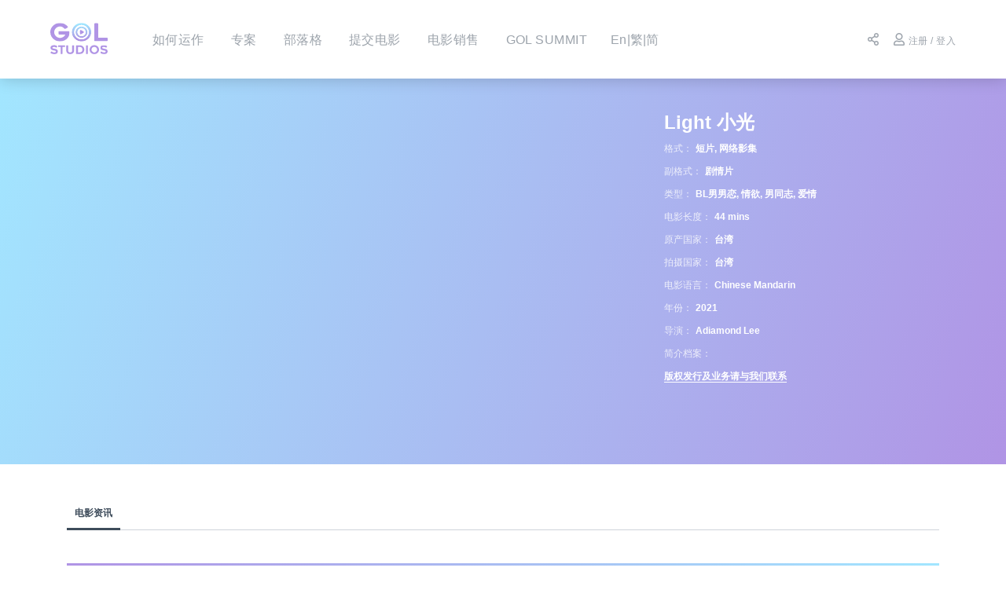

--- FILE ---
content_type: text/html; charset=UTF-8
request_url: https://gol-studios.com/sc/film/7b45a166488147a1462ccc65591ad174
body_size: 11526
content:
<!DOCTYPE html>
<html lang="en">

<head>
    <meta charset="UTF-8">
    <meta name="viewport" content="width=device-width, initial-scale=1, maximum-scale=1, shrink-to-fit=no">
    <meta http-equiv="X-UA-Compatible" content="ie=edge">
    <title>GOL Studios</title>
    <!-- Meta -->
    <meta name="description" content="">
    <meta property="og:type" content="website">
    <meta property="og:title" content="GOL Studios">
    <meta property="og:description" content="">
    <meta property="og:url" content="https://gol-studios.com//sc/film/7b45a166488147a1462ccc65591ad174">
    <meta property="og:image:width" content="1280">
    <meta property="og:image:height" content="720">
    <meta property="og:image" content="https://gol-studios.com/assets/images/fb-1280x720.png">
    <meta property="og:site_name" content="">
    <meta property="fb:app_id" content="697057654006298"/>

    <link rel="icon" type="image/png" href="/assets/images/favicon-16x16.png" sizes="16x16">
    <link rel="icon" type="image/png" href="/assets/images/favicon-32x32.png" sizes="32x32">
    <link rel="icon" type="image/png" href="/assets/images/favicon-128x128.png" sizes="128x128">
    <link rel="icon" type="image/png" href="/assets/images/favicon-256x256.png" sizes="256x256">

    <link rel="stylesheet" href="/assets/js.lib/bootstrap/css/bootstrap.min.css">
    <link rel="stylesheet" href="/assets/js.lib/@fortawesome/css/all.min.css">
    <link rel="stylesheet" href="/assets/js.lib/bootstrap-datepicker/dist/css/bootstrap-datepicker3.standalone.min.css">
    <link rel="stylesheet" href="/assets/js.lib/bootstrap-datepicker/dist/css/bootstrap-datepicker3.min.css">
    <link rel="stylesheet" href="/assets/js.lib/bootstrap-select/dist/css/bootstrap-select.min.css">
    <link rel="stylesheet" href="/assets/js.lib/select2/select2.min.css">

    <link rel="stylesheet" href="/assets/js.lib/fancybox-2.1.7/source/jquery.fancybox.css" type="text/css" media="screen" />
    <link rel="stylesheet" href="/assets/js.lib/fancybox-2.1.7/source/helpers/jquery.fancybox-buttons.css" type="text/css" media="screen" />
    <link rel="stylesheet" href="/assets/js.lib/fancybox-2.1.7/source/helpers/jquery.fancybox-thumbs.css" type="text/css" media="screen" />
    <!-- Scrollbar Custom CSS -->
    <link rel="stylesheet" href="/assets/js.lib/malihu-custom-scrollbar-plugin/jquery.mCustomScrollbar.min.css">
    <link rel="stylesheet" href="/assets/js.lib/slick-carousel/slick/slick.css">
    <link rel="stylesheet" href="/assets/css/alertify.css" id="alertifyCSS">
    <link rel="stylesheet" href="/assets/css/web.css">

</head>

<body>

    <!-- /.header -->
    <header id="header">

    <div class="header--inner clearfix">
        <div class="header-logo"><a href="/sc"></a></div>
        <div id="navi-bar"><i class="fas fa-bars"></i></div>

        <nav id="sidebar" class="header-navi">
            <div class="sidebar--scroll">
                <ol class="navi-items">
                    <!-- <li class="navi-items--item">
                        <a href="/sc/about_us">关于我们 <i class="fas fa-angle-right"></i></a>
                    </li> -->
                    <li class="navi-items--item">
                        <a href="/sc/how_it_works">如何运作 <i class="fas fa-angle-right"></i></a>
                    </li>
                    <li class="navi-items--item">
                        <a href="/sc/projects">专案
                            <i class="fas fa-angle-right"></i>
                        </a>
                    </li>
                    <!-- <li class="navi-items--item">
                        <a href="/sc/member/search">成员
                            <i class="fas fa-angle-right"></i>
                        </a>
                    </li> -->
                    <li class="navi-items--item">
                        <a href="/sc/blog">部落格 <i class="fas fa-angle-right"></i></a>
                    </li>

                    <li class="navi-items--item">
                                                        <a id="nav-should-login" href="/sc/distribution">提交电影 <i class="fas fa-angle-right"></i></a>
                            
                                            </li>

                    <li class="navi-items--item">
                        <a href="/sc/films">电影销售 <i class="fas fa-angle-right"></i></a>
                    </li>

                    <li class="navi-items--item">
                        <a href="https://www.golsummit.com/" target="_blank">
                            GOL SUMMIT
                            <!-- <i class="icon-gol-summit"></i> -->
                            <i class="fas fa-angle-right"></i>
                        </a>
                    </li>
                </ol>
                <ol class="navi-lang">
                    <li class="navi-lang--item"><a href="/en/film/7b45a166488147a1462ccc65591ad174">En</a></li>
                    <li class="navi-lang--item"><a href="/tc/film/7b45a166488147a1462ccc65591ad174">繁</a></li>
                    <li class="navi-lang--item"><a href="/sc/film/7b45a166488147a1462ccc65591ad174">简</a></li>
                </ol>

                <div class="social-media mobile-show">
                    <h3 class="social-media--title">Show us some love on social.</h3>
                    <ol class="social-media--navi" style="text-align: center;">
                        <li><a href="https://www.instagram.com/golstudios/" target="_blank"><i class="fab fa-instagram"></i></a></li>
                        <li><a href="https://www.facebook.com/GOLStudiosNow/" target="_blank"><i class="fab fa-facebook-f"></i></a></li>
                    </ol>
                </div>
            </div>
        </nav>

        <div class="overlay"></div>

        <div class="header-tools">
            <ol class="tools-items">
                <li class="tools-items--item desktop-show">
                    <div class="social-media--dropdown dropdown">
                        <a href="#" class="icon-button icon-btn--favorite" id="dropdownMenuButton" data-toggle="dropdown" aria-haspopup="true" aria-expanded="false"><i class="far fa-share-alt"></i></a>
                        <div class="social-media dropdown-menu" aria-labelledby="dropdownMenuButton">
                            <div class="social-media--bg">
                                <h3 class="social-media--title">分享我们</h3>
                                <ol class="social-media--navi" style="text-align: center;">
                                    <li class="dropdown-item"><a href="https://www.instagram.com/golstudios/" target="_blank"><i class="fab fa-instagram"></i></a></li>
                                    <li class="dropdown-item"><a href="https://www.facebook.com/GOLStudiosNow/" target="_blank"><i class="fab fa-facebook-f"></i></a></li>
                                </ol>
                            </div>
                        </div>
                    </div>
                </li>

                                        <li class="tools-items--item">
                            <a href="#" id="login-modal" class="icon-button icon-btn--user as-login as-iconmsg">
                                <i class="far fa-user login"></i><i class="fas fa-user logged-in"></i>
                                <span>注册 / 登入</span>
                            </a>
                        </li>
                    
                            </ol>
        </div>

    </div>

</header>
    <!-- header./ -->

    <!-- /.wrapper -->
    <div id="wrap">

        <!-- heading -->
        <div id="video" class="as-bg">
            <div class="container">


                <div class="row">
                    <div class="col-lg-8 col-md-12">
                       
                        <div class="video--review">
                                                            
                                                                                                                <iframe width="640" height="346" src="https://www.youtube.com/embed/QW11cp7XjM8?start=0"
                                                frameborder="0"
                                                allow="accelerometer; autoplay; encrypted-media; gyroscope; picture-in-picture"
                                                allowfullscreen></iframe>
                                                                    
                                
                        </div>

                    </div>
                    <div class="col-lg-4 col-md-12">
                        <div class="video--info">
                            <h3 class="video--title">Light 小光</h3>
                            <div class="video--deatil">
                                <div class="video--detail-row">
                                    <b>格式：</b>
                                    <span>短片, 网络影集</span>
                                </div>
                                <div class="video--detail-row">
                                    <b>副格式：</b>
                                    <span>剧情片</span>
                                </div>
                                <div class="video--detail-row">
                                    <b>类型：</b>
                                    <span>BL男男恋, 情欲, 男同志, 爱情</span>
                                </div>
                                <div class="video--detail-row">
                                    <b>电影长度：</b>
                                    <span>44 mins</span>
                                </div>
                                <div class="video--detail-row">
                                    <b>原产国家：</b>
                                    <span>台湾</span>
                                </div>
                                <div class="video--detail-row">
                                    <b>拍摄国家：</b>
                                    <span>台湾</span>
                                </div>
                                <div class="video--detail-row">
                                    <b>电影语言：</b>
                                    <span>Chinese Mandarin</span>
                                </div>
                                <div class="video--detail-row">
                                    <b>年份：</b>
                                    <span>2021</span>
                                </div>
                                <div class="video--detail-row">
                                    <b>导演：</b>
                                    <span>Adiamond Lee</span>
                                </div>
                                <div class="video--detail-row">
                                    <b>简介档案：</b>
                                                                    </div>
                                <div class="video--detail-row">
                                    <a Href="mailto:filmsales@gol-studios.com">版权发行及业务请与我们联系</a>
                                </div>

                            </div>
                        </div>
                    </div>
                </div>

            </div>
        </div>

        <div id="main" class="as-pt0">
            <section id="main-content">
                <div class="container">

                    <div class="tabs-bar">
                        <div class="tabs-scroll">
                            <ol class="tabs-navi">
                                <li class="tabs-navi--item as-active">
                                    <a href="film_info#main-top">
                                        <span>电影资讯</span>
                                    </a>
                                </li>

                            </ol>
                        </div>
                    </div>
                    <div class="tabs-inner">

                        <div class="buty-row">
                            <div class="buty-title">
                                <h3 class="title">基本资料</h3>
                            </div>

                            <!-- #LOGLINE -->
                            <div class="tabs-inner--row">
                                <h4 class="tabs-inner--title-normal">摘要</h4>
                                <div class="video-article">
                                    <p>就算是假的也好，可不可以说你喜欢我。</p>
                                </div>

                            </div>

                            <!-- #STORY -->
                            <div class="tabs-inner--row">
                                <h4 class="tabs-inner--title-normal">故事大纲</h4>
                                <div class="video-article">
                                    <p>童年被养父暴力性侵的小光，从小就缺爱，在母亲死后，唯一的寄托消失了，无法逃离那个不算家的地方，只能被迫卖身。那天他碰到一个新的客户，没想到被暴打在街头。卧底警察硕哥因为要接近卖毒集团老大，乔装在老西装店，值勤中的他瞥见了小光单薄的身影。硕哥带回失温的小光，暂时提供他栖身之处逃离威胁，但是小光是否真的能面对自己最大的心魔，放下被性侵的创伤，好好的过生活？还是最终他又回到街头追逐恩客的吹捧？</p>
                                </div>
                            </div>


                            <!-- estivals and Awards -->
                            <div class="tabs-inner--row">
                                <h4 class="tabs-inner--title-normal">影展获奖纪录</h4>
                                <div class="video-article">
                                    <p>★ 入选2022 InDPanda熊猫国际电影节
★ 入围2022加拿大Regina电影节国际短片竞赛
★ 荣获2022东京国际短片影展最佳摄影奖
★ 荣获2022德国慕尼黑New Wave短片影展最佳同志电影</p>
                                </div>
                            </div>

                        </div>

                        <!-- #Members -->
                        <div class="buty-row">
                            <div class="buty-title">
                                <h3 class="title">Cast & Crew</h3>
                            </div>
                            <div class="tabs-inner--row">
                                <!-- <h4 class="tabs-inner--title-normal">Team</h4> -->
                                <div class="members">
                                    <div class="members--items">
                                        <div class="row">
                                                                                            <div class="col-md-12 col-sm-12">
                                                    <div class="members--profile">
                                                        <div class="members--profile-left">
                                                            <div class="members--img">
                                                                <div class="img"
                                                                     style="background-image: url(https://s3-ap-southeast-1.amazonaws.com/img.gol-studios.com/film_role/2021/07/06f0cc6a-50116.jpg)">
                                                                </div>
                                                                <i class="fal fa-male"></i>
                                                            </div>
                                                        </div>
                                                        <div class="members--profile-right">
                                                            <div class="members--name"><span>Adiamond Lee</span></div>
                                                            <div class="members--job"><span>导演</span></div>
                                                            <div class="members--txt"></div>
                                                        </div>
                                                    </div>
                                                </div>
                                                                                            <div class="col-md-12 col-sm-12">
                                                    <div class="members--profile">
                                                        <div class="members--profile-left">
                                                            <div class="members--img">
                                                                <div class="img"
                                                                     style="background-image: url(https://s3-ap-southeast-1.amazonaws.com/img.gol-studios.com/film_role/2021/07/bd590fc9-4957.jpg)">
                                                                </div>
                                                                <i class="fal fa-male"></i>
                                                            </div>
                                                        </div>
                                                        <div class="members--profile-right">
                                                            <div class="members--name"><span>Max Liu</span></div>
                                                            <div class="members--job"><span>演员</span></div>
                                                            <div class="members--txt"></div>
                                                        </div>
                                                    </div>
                                                </div>
                                                                                            <div class="col-md-12 col-sm-12">
                                                    <div class="members--profile">
                                                        <div class="members--profile-left">
                                                            <div class="members--img">
                                                                <div class="img"
                                                                     style="background-image: url(https://s3-ap-southeast-1.amazonaws.com/img.gol-studios.com/film_role/2021/07/3bed22da-59777.jpg)">
                                                                </div>
                                                                <i class="fal fa-male"></i>
                                                            </div>
                                                        </div>
                                                        <div class="members--profile-right">
                                                            <div class="members--name"><span>Jed Chung</span></div>
                                                            <div class="members--job"><span>演员</span></div>
                                                            <div class="members--txt"></div>
                                                        </div>
                                                    </div>
                                                </div>
                                                                                    </div>

                                    </div>
                                </div>
                            </div>
                        </div>

                        <!-- #Media -->
                        <div class="buty-row">
                            <div class="buty-title">
                                <h3 class="title">影片 & 图片</h3>
                            </div>

                            <!-- #Poster -->
                            <div class="tabs-inner--row">
                                <div class="video-media tabs-inner--main">
                                    <div class="row">
                                                                                    <div class="col-md-4">
                                                <div class="video-media--content--straight">
                                                    <div class="video-imgs--item">
                                                        <a class="fancybox2" rel="group" href="https://s3-ap-southeast-1.amazonaws.com/img.gol-studios.com/film_image/2021/07/26607a18-2064509.jpg">
                                                            <img src="https://s3-ap-southeast-1.amazonaws.com/img.gol-studios.com/film_image/2021/07/26607a18-2064509.jpg" alt="">
                                                        </a>
                                                    </div>
                                                </div>
                                            </div>
                                                                            </div>
                                </div>
                            </div>

                            <!-- Video -->
                            <div class="tabs-inner--row">
                                <div class="video-media tabs-inner--main">
                                    <div class="row">
                                                                                    <div class="col-md-4">
                                                <div class="video-media--content">
                                                                                                                                                                <iframe width="640" height="346" src="https://www.youtube.com/embed/QW11cp7XjM8"
                                                                frameborder="0"
                                                                allow="accelerometer; autoplay; encrypted-media; gyroscope; picture-in-picture"
                                                                allowfullscreen></iframe>
                                                                                                    </div>
                                            </div>
                                                                                    <div class="col-md-4">
                                                <div class="video-media--content">
                                                                                                                                                                <iframe width="640" height="346" src="https://www.youtube.com/embed/1Dtj3nZF3jc"
                                                                frameborder="0"
                                                                allow="accelerometer; autoplay; encrypted-media; gyroscope; picture-in-picture"
                                                                allowfullscreen></iframe>
                                                                                                    </div>
                                            </div>
                                                                                    <div class="col-md-4">
                                                <div class="video-media--content">
                                                                                                                                                                <iframe width="640" height="346" src="https://www.youtube.com/embed/UhLzGQ3rZtA"
                                                                frameborder="0"
                                                                allow="accelerometer; autoplay; encrypted-media; gyroscope; picture-in-picture"
                                                                allowfullscreen></iframe>
                                                                                                    </div>
                                            </div>
                                                                                    <div class="col-md-4">
                                                <div class="video-media--content">
                                                                                                                                                                <iframe width="640" height="346" src="https://www.youtube.com/embed/Ib3Y1oA3xbg"
                                                                frameborder="0"
                                                                allow="accelerometer; autoplay; encrypted-media; gyroscope; picture-in-picture"
                                                                allowfullscreen></iframe>
                                                                                                    </div>
                                            </div>
                                                                                    <div class="col-md-4">
                                                <div class="video-media--content">
                                                                                                                                                                <iframe width="640" height="346" src="https://www.youtube.com/embed/1OamvNv9mIY"
                                                                frameborder="0"
                                                                allow="accelerometer; autoplay; encrypted-media; gyroscope; picture-in-picture"
                                                                allowfullscreen></iframe>
                                                                                                    </div>
                                            </div>
                                                                                    <div class="col-md-4">
                                                <div class="video-media--content">
                                                                                                                                                                <iframe width="640" height="346" src="https://www.youtube.com/embed/D9s3BM3NxFw"
                                                                frameborder="0"
                                                                allow="accelerometer; autoplay; encrypted-media; gyroscope; picture-in-picture"
                                                                allowfullscreen></iframe>
                                                                                                    </div>
                                            </div>
                                                                                    <div class="col-md-4">
                                                <div class="video-media--content">
                                                                                                                                                                <iframe width="640" height="346" src="https://www.youtube.com/embed/c0A5kPt1FK4"
                                                                frameborder="0"
                                                                allow="accelerometer; autoplay; encrypted-media; gyroscope; picture-in-picture"
                                                                allowfullscreen></iframe>
                                                                                                    </div>
                                            </div>
                                                                            </div>
                                </div>
                            </div>

                            <!-- #Image -->
                            <div class="tabs-inner--row">
                                <div class="video-media tabs-inner--main">
                                    <div class="row">
                                                                                    <div class="col-md-4">
                                                <div class="video-media--content">
                                                    <div class="video-imgs--item">
                                                        <a class="fancybox2" rel="group" href="https://s3-ap-southeast-1.amazonaws.com/img.gol-studios.com/film_image/2021/07/2a089547-601688.jpg">
                                                            <img src="https://s3-ap-southeast-1.amazonaws.com/img.gol-studios.com/film_image/2021/07/2a089547-601688.jpg" alt="">
                                                        </a>
                                                    </div>
                                                </div>
                                            </div>
                                                                                    <div class="col-md-4">
                                                <div class="video-media--content">
                                                    <div class="video-imgs--item">
                                                        <a class="fancybox2" rel="group" href="https://s3-ap-southeast-1.amazonaws.com/img.gol-studios.com/film_image/2021/07/44d234ca-337701.jpg">
                                                            <img src="https://s3-ap-southeast-1.amazonaws.com/img.gol-studios.com/film_image/2021/07/44d234ca-337701.jpg" alt="">
                                                        </a>
                                                    </div>
                                                </div>
                                            </div>
                                                                                    <div class="col-md-4">
                                                <div class="video-media--content">
                                                    <div class="video-imgs--item">
                                                        <a class="fancybox2" rel="group" href="https://s3-ap-southeast-1.amazonaws.com/img.gol-studios.com/film_image/2021/07/d9688186-456370.jpg">
                                                            <img src="https://s3-ap-southeast-1.amazonaws.com/img.gol-studios.com/film_image/2021/07/d9688186-456370.jpg" alt="">
                                                        </a>
                                                    </div>
                                                </div>
                                            </div>
                                                                                    <div class="col-md-4">
                                                <div class="video-media--content">
                                                    <div class="video-imgs--item">
                                                        <a class="fancybox2" rel="group" href="https://s3-ap-southeast-1.amazonaws.com/img.gol-studios.com/film_image/2021/07/70fa2ed4-281299.jpg">
                                                            <img src="https://s3-ap-southeast-1.amazonaws.com/img.gol-studios.com/film_image/2021/07/70fa2ed4-281299.jpg" alt="">
                                                        </a>
                                                    </div>
                                                </div>
                                            </div>
                                                                                    <div class="col-md-4">
                                                <div class="video-media--content">
                                                    <div class="video-imgs--item">
                                                        <a class="fancybox2" rel="group" href="https://s3-ap-southeast-1.amazonaws.com/img.gol-studios.com/film_image/2021/07/3d8ca8d9-470210.jpg">
                                                            <img src="https://s3-ap-southeast-1.amazonaws.com/img.gol-studios.com/film_image/2021/07/3d8ca8d9-470210.jpg" alt="">
                                                        </a>
                                                    </div>
                                                </div>
                                            </div>
                                                                            </div>
                                </div>
                            </div>
                        </div>

                    </div>
                </div>
            </section>
        </div>

    </div>
    <!-- wrapper./ -->

    <!-- /.footer -->
    <footer id="footer">
    <div class="fb-customerchat"
         page_id="2702741039750981"
         theme_color="#AE97E6"
         logged_in_greeting="Welcome to GOL STUDIOS. Let me know if there is anything we can help you with."
         logged_out_greeting="Welcome to GOL STUDIOS. Let me know if there is anything we can help you with.">
    </div>
    <div class="footer--inner clearfix">
        <div class="footer--col as-col1">
            <div class="clearfix">
                <div class="footer-logo logo-white">
                    <a href="/sc?pass=1"></a>
                </div>
                <div class="footer-logo logo-gagaoolala">
                    <a target="_blank" href="https://www.gagaoolala.com"></a>
                </div>
            </div>
        </div>
        <div class="footer--col as-col2 clearfix">
            <div class="footer--linkrow as-col1">
                <div class="clearfix">
                    <ol class="footer--links">
                        <li class="footer--link">
                            <a href="/sc/faq">常见问题</a>
                        </li>
                        <li class="footer--link">
                            <a href="mailto:info@gol-studios.com">联络我们</a>
                        </li>
                        <li class="footer--link">
                            <a href="/sc/about_us">关于我们</a>
                        </li>
                        <li class="footer--link">
                            <a href="/sc/terms">使用政策</a>
                        </li>
                    </ol>
                </div>
                <p class="copyright desktop-show">© GagaooLala All rights reserved</p>
            </div>
            <div class="footer--linkrow as-col2">
                <span class="footer-txt">指导单位：文化部</span>
                <div class="logo-moc">
                    <a target="_blank" href="https://www.moc.gov.tw/"></a>
                </div>
            </div>
        </div>

        <p class="copyright mobile-show">© GagaooLala All rights reserved</p>
    </div>
</footer>


    <!-- fist step login modal -->
<div class="modal fade" id="ready-login" tabindex="-1" role="dialog" aria-labelledby="loginWithSocial2Label" aria-hidden="true" style="display: none;">
    <div class="modal-dialog" role="document">
        <div class="modal-content">
            <div class="modal-header">
                <h5 class="modal-title" id="loginWithSocial2Label">请先登入</h5>
                <button type="button" class="close" data-dismiss="modal" aria-label="Close">
                    <span aria-hidden="true">×</span>
                </button>
            </div>
            <div class="modal-body">
                <div class="widget-center">
                    <div class="button-center as-p0">
                        <a href="#" id="go-to-email-login" class="button as-white">
                            <i class="far fa-envelope"></i><span>电子信箱</span>
                        </a>
                    </div>
                </div>

                <h5 class="title-line"><span>或</span></h5>

                <div class="widget-center">
                    <div class="button-center as-p0">
                        <a href="#" class="button as-fb fb-login" data-source="ready-login">
                            <i class="fab fa-facebook"></i>
                            <span>以Facebook登入</span>
                        </a>
                    </div>
                </div>
            </div>
            <div class="modal-footer">
                <div class="widget-form--links">尚未有帐号吗？
                    <a href="#" id="social-login-to-signup" class="widget-form--link">注册</a>
                </div>
            </div>
        </div>
    </div>
</div>

<!-- email login to continue -->
<div class="modal fade" id="ready-email-login" tabindex="-1" role="dialog" aria-labelledby="loginLabel" aria-hidden="true" style="display: none;">
    <div class="modal-dialog" role="document">
        <div class="modal-content">
            <div class="modal-header">
                <h5 class="modal-title" id="loginLabel">请先登入</h5>
                <button type="button" class="close" data-dismiss="modal" aria-label="Close">
                    <span aria-hidden="true">×</span>
                </button>
            </div>
            <div class="modal-body">
                <form id="mail-login-form">
                    <div class="widget-form">
                        <div class="widget-form--row">
                            <div class="widget-form--col">
                                <span class="required">电子信箱</span>
                            </div>
                            <div class="widget-form--col">
                                <label for="login-email" class="widget-input">
                                    <input type="text" value=""
                                           id="login-email" name="email" class="form-control">
                                </label>
                            </div>
                        </div>
                        <div class="widget-form--row">
                            <div class="widget-form--col">
                                <span class="required">密码</span>
                            </div>
                            <div class="widget-form--col">
                                <label for="login-passwd" class="widget-input">
                                    <input type="password" value=""
                                           id="login-passwd" name="password" class="form-control">
                                </label>
                            </div>
                        </div>
                        <input type="hidden" name="csrf" value="9d294d7103d5">
                    </div>
                    <div class="widget-center">
                        <label for="logoin-checkbox" class="widget-checkbox">
                            <input type="checkbox" name="remember" id="logoin-checkbox" value="1"
                                >
                            <div class="widget-checkbox--icon"><i class="fas fa-check"></i></div>
                            <span class="widget-checkbox--txt">记住我</span>
                        </label>
                        <div class="button-center as-p0">
                            <a href="#" id="mail-login-link" class="button"><span>登入</span></a>
                        </div>
                        <div class="widget-form--links">
                            <a href="#" id="reset-passwd-modal" class="widget-form--link">忘记密码吗？ </a>
                        </div>
                    </div>
                </form>

                <h5 class="title-line"><span>或以下列方式继续</span></h5>
                <div class="widget-center">
                    <div class="button-center as-p0">
                        <a href="#" class="button as-fb fb-login" data-source="ready-email-login">
                            <i class="fab fa-facebook"></i>
                            <span>以Facebook登入</span>
                        </a>
                    </div>
                </div>
            </div>
            <div class="modal-footer">
                <div class="widget-form--links">尚未有帐号吗？
                    <a href="#" id="sign-up-modal" class="widget-form--link">注册</a>
                </div>
            </div>
        </div>
    </div>
</div>

<!-- reset password modal -->
<div class="modal fade" id="ready-resetPassword" tabindex="-1" role="dialog" aria-labelledby="resetPasswordLabel" aria-hidden="true">
    <div class="modal-dialog" role="document">
        <div class="modal-content">
            <div class="modal-header">
                <h5 class="modal-title" id="resetPasswordLabel">重置密码</h5>
                <button type="button" class="close" data-dismiss="modal" aria-label="Close">
                    <span aria-hidden="true">×</span>
                </button>
            </div>
            <div class="modal-body">
                <div class="widget-form">
                    <span class="widget-form--description">
                        Enter the email address associated with your account, and we’ll email you a link to reset your password.
                    </span>
                    <div class="widget-form--row">
                        <div class="widget-form--col">
                            <span class="">电子信箱</span>
                        </div>
                        <div class="widget-form--col">
                            <label for="email-for-reset" class="widget-input">
                                <input id="email-for-reset" type="text" class="form-control">
                            </label>
                        </div>
                    </div>
                </div>

                <div class="widget-center">
                    <div class="button-center as-p0">
                        <a href="#" id="send-reset-btn" class="button"><span>寄送重置密码链结</span></a>
                    </div>
                </div>
            </div>
            <div class="modal-footer">
                <div class="widget-form--links">回到
                    <a href="#" id="back-to-login-modal" class="widget-form--link">登入</a>
                </div>
            </div>
        </div>
    </div>
</div>

<!-- sign up with email -->
<div class="modal fade" id="ready-signup" role="dialog" aria-labelledby="signupLabel" aria-hidden="true">
    <div class="modal-dialog" role="document">
        <div class="modal-content">
            <div class="modal-header">
                <h5 class="modal-title" id="signupLabel">注册</h5>
                <button type="button" class="close" data-dismiss="modal" aria-label="Close">
                    <span aria-hidden="true">×</span>
                </button>
            </div>
            <div class="modal-body">

                <div class="widget-form--links">以社群平台帐号注册
                    <a href="#" class="widget-form--link fb-login" data-source="ready-signup">Facebook</a>
                </div>

                <h5 class="title-line"><span>或</span></h5>

                <form id="mail-signup-form">
                    <div class="widget-form">

                        <div class="widget-form--row">
                            <div class="widget-form--col">
                                <span class="required">姓名</span>
                            </div>
                            <div class="widget-form--col">
                                <label for="" class="widget-input">
                                    <input type="text" name="full_name" class="form-control" value="">
                                </label>
                            </div>
                        </div>

                        <div class="widget-form--row">
                            <div class="widget-form--col">
                                <span class="required">电子信箱</span>
                            </div>
                            <div class="widget-form--col">
                                <label for="" class="widget-input">
                                    <input type="email" name="email" class="form-control">
                                </label>
                            </div>
                        </div>

                        <div class="widget-form--row show-msg">
                            <div class="widget-form--col">
                                <span class="required">密码</span>
                            </div>
                            <div class="widget-form--col">
                                <label for="" class="widget-input">
                                    <input type="password" name="password" class="form-control">
                                    <div class="invalid-feedback is-valid widget-form--msg">您的密码必须是8-20个字符</div>
                                </label>
                            </div>
                        </div>

                        <div class="widget-form--row">
                            <div class="widget-form--col">
                                <span class="required">城市</span>
                            </div>
                            <div class="widget-form--col">
                                <label for="" class="widget-input">
                                    <select class="google_place_search" id="select2_place_id" name="place_id"></select>
                                </label>
                            </div>
                        </div>
                    </div>
                    <input type="hidden" name="csrf" value="9d294d7103d5">
                </form>

                <div class="widget-center">
                    <div class="button-center as-p0">
                        <a href="#" id="mail-signup" class="button">
                            <span>注册</span>
                        </a>
                    </div>
                </div>
                <div class="widget-form--note">
                    <span>您的所有个人资料都将被保密，不会被共享。 有关更多信息，请参阅我们的隐私声明。</span>
                </div>

            </div>
            <div class="modal-footer">
                <div class="widget-form--links">已经拥有GOL帐号了吗?
                    <a href="#" id="signup-back-to-login" class="widget-form--link">登入</a>
                </div>
            </div>
        </div>
    </div>
</div>

<!-- #complete info modal-->
<div class="modal fade" id="socialSignup" role="dialog" aria-labelledby="socialSignupLabel" aria-hidden="true">
    <div class="modal-dialog" role="document">
        <div class="modal-content">
            <div class="modal-header">
                <h5 class="modal-title" id="socialSignupLabel">完成您的个人资料</h5>
                <button type="button" class="close" data-dismiss="modal" aria-label="Close">
                    <span aria-hidden="true">×</span>
                </button>
            </div>
            <div class="modal-body">

                <div class="widget-form">

                    <div class="widget-form--row">
                        <div class="widget-form--col">
                            <span class="required">姓名</span>
                        </div>
                        <div class="widget-form--col">
                            <label for="social_name" class="widget-input">
                                <input type="text" id="social_name" name="social_name"
                                       class="form-control" value="">
                            </label>
                        </div>
                    </div>

                    <div class="widget-form--row">
                        <div class="widget-form--col">
                            <span class="required">电子信箱</span>
                        </div>
                        <div class="widget-form--col">
                            <label for="social_email" class="widget-input">
                                <input type="email" id="social_email" name="social_email" class="form-control">
                            </label>
                        </div>
                    </div>

                    <div class="widget-form--row">
                        <div class="widget-form--col">
                            <span class="required">城市</span>
                        </div>
                        <div class="widget-form--col">
                            <label for="" class="widget-input">
                                <select class="google_place_search" id="social_place_id" name="place_id"></select>
                            </label>
                        </div>
                    </div>
                </div>

                <input type="hidden" id="social_uid" value="">

                <div class="widget-center">
                    <div class="button-center as-p0">
                        <a href="#" id="social-signup-submit" class="button">
                            <span>送出</span>
                        </a>
                    </div>
                </div>

                <div class="widget-form--note">
                    <span>您的所有个人资料都将被保密，不会被共享。 有关更多信息，请参阅我们的隐私声明。</span>
                </div>

            </div>

        </div>
    </div>
</div>

<!-- Modal SignUp with social  -->
<div class="modal fade" id="ready-signupWithSocial" tabindex="-1" role="dialog" aria-labelledby="signupWithSocialLabel" aria-hidden="true">
    <div class="modal-dialog" role="document">
        <div class="modal-content">
            <div class="modal-header">
                <h5 class="modal-title" id="signupWithSocialLabel">注册</h5>
                <button type="button" class="close" data-dismiss="modal" aria-label="Close">
                    <span aria-hidden="true">×</span>
                </button>
            </div>
            <div class="modal-body">
                <div class="widget-center">
                    <div class="button-center as-p0">
                        <a href="#" id="go-to-email-signup" class="button as-white">
                            <i class="far fa-envelope"></i>
                            <span>以电子信箱注册</span>
                        </a>
                    </div>
                </div>

                <h5 class="title-line"><span>或</span></h5>

                <div class="widget-center">
                    <div class="button-center as-p0">
                        <a href="#" class="button as-fb fb-login" data-source="ready-signupWithSocial">
                            <i class="fab fa-facebook"></i>
                            <span>以Facebook注册</span>
                        </a>
                    </div>
                </div>
                <div class="widget-form--note as-center">
                    <span>与社群连结。我们永远不会分享您的数据。</span>
                </div>
            </div>
            <div class="modal-footer">
                <div class="widget-form--links">已经拥有GOL帐号了吗?
                    <a href="#" id="social-back-to-login" class="widget-form--link">登入</a>
                </div>
            </div>
        </div>
    </div>
</div>
    <!-- Script -->
<script src="/assets/js.lib/jquery/jquery.min.js"></script>
<script src="/assets/js.lib/popper.js/dist/umd/popper.js"></script>
<script src="/assets/js.lib/bootstrap/js/bootstrap.min.js"></script>
<script src="/assets/js.lib/bootstrap-select/dist/js/bootstrap-select.min.js"></script>
<script src="/assets/js.lib/bootstrap-select/dist/js/i18n/defaults-zh_TW.min.js"></script>
<script src="/assets/js.lib/bootstrap-datepicker/dist/js/bootstrap-datepicker.min.js"></script>
<script src="/assets/js.lib/slick-carousel/slick/slick.min.js"></script>
<script src="/assets/js.lib/select2/select2.min.js"></script>
<!-- jQuery Custom Scroller CDN -->
<script src="/assets/js.lib/malihu-custom-scrollbar-plugin/jquery.mCustomScrollbar.concat.min.js"></script>
<!-- upload limit files -->
<script src="/assets/js.lib/jquery-fileupload/vendor/jquery.ui.widget.js"></script>
<script src="/assets/js.lib/jquery-fileupload/jquery.iframe-transport.js"></script>
<script src="/assets/js.lib/jquery-fileupload/jquery.fileupload.js"></script>
<script src="/assets/js.lib/iscroll/build/iscroll.js"></script>
<script src="/assets/js/build.js"></script>
<script src="/assets/js/libs.js"></script>

<!-- Global site tag (gtag.js) - Google Analytics -->
<script async src="https://www.googletagmanager.com/gtag/js?id=UA-82650408-4"></script>
<script>
    window.dataLayer = window.dataLayer || [];
    function gtag(){dataLayer.push(arguments);}
    gtag('js', new Date());

    gtag('config', 'UA-82650408-4');
</script>

<script>

    window.fbAsyncInit = function() {
        FB.init({
            appId            : '697057654006298',
            autoLogAppEvents : true,
            xfbml            : true,
            version          : 'v4.0'
        });
    };

    $(function () {

        // fb sdk
        (function(d, s, id) {
            var js, fjs = d.getElementsByTagName(s)[0];
            if (d.getElementById(id)) return;
            js = d.createElement(s); js.id = id;
            js.src = "https://connect.facebook.net/en_US/sdk/xfbml.customerchat.js";
            fjs.parentNode.insertBefore(js, fjs);
        }(document, 'script', 'facebook-jssdk'));

        // remove platform item
        $(document).on('click', '.platform-remove', function (e) {
            e.preventDefault();

            $(this).closest('div.msg-platform-item').remove();
        });

        // remove social media
        $(document).on('click', '.social-remove', function (e) {
            e.preventDefault();

            $(this).closest('div.social-media-item').remove();
        });

        // add new platform item
        $('.platform-add').on('click', function (e) {

            e.preventDefault();

            var the_type = $('#new-msg-type').val(),
                the_type_txt = $('#new-msg-type').find('option:selected').text().trim(),
                the_account = $('#new-msg-account').val();

            if( the_type === '') {
                alert('平台选项不能为空');
                return false;
            }

            if( the_account === '') {
                alert('帐号不得为空');
                return false;
            }

            var html = "";

            // type
            html += '<div class="widget-form--add as-col2 msg-platform-item">';

            html += '<label for="" class="widget-select">';
            html += '<select class="form-control selectpicker msg-type" name="msg_type[]">';

            for(var oid in msg_list) {
                if(oid === the_type && msg_list[oid]['text'] === the_type_txt)
                    html += '<option value="'+oid+'" selected>'+msg_list[oid]['text']+'</option>';
                else
                    html += '<option value="'+oid+'">'+msg_list[oid]['text']+'</option>';
            }

            html += '</select>';
            html += '</label>';

            // account
            html += '<label for="" class="widget-input">';
            html += "<input type='text' class='form-control msg-account' name='msg_account[]' placeholder='数字或ID' value='"+the_account+"'>";
            html += '</label>';
            html += "<a href='#' class='button-xs button-remove platform-remove'>移除</a>";
            html += "<a href='#' class='button-xs button-add'>确认</a>";

            $('.msg_platform_div').append(html);
            $('#new-msg-type').val('');
            $('#new-msg-account').val('');
            $('.selectpicker').selectpicker('refresh');
        });

        // messaging platform on change event (placeholder at input)
        $('#new-msg-type').on('change', function (e) {

            e.preventDefault();

            var msg_id = $(this).val();

            switch (msg_id) {

                case '104':
                case '180':
                    $('#new-msg-account').attr('placeholder', "填写ID");
                    break;

                case '105':
                    $('#new-msg-account').attr('placeholder', "填写电话号码");
                    break;

            }

        });

        // add new social media
        $('.social-add').on('click', function (e) {

            e.preventDefault();

            var the_type = $('#new-social-type').val(),
                the_type_txt = $('#new-social-type').find('option:selected').text().trim(),
                the_account = $('#new-social-account').val();

            if( the_type === '') {
                alert('请选择社群平台');
                return false;
            }

            if( the_account === '') {
                alert('帐号不得为空');
                return false;
            }

            var html = "";

            // type
            html += '<div class="widget-form--add as-col2 social-media-item">';

            html += '<label for="" class="widget-select">';
            html += '<select class="form-control selectpicker social-type" name="social_type[]">';

            for(var oid in social_list) {
                if(oid === the_type && social_list[oid]['text'] === the_type_txt)
                    html += '<option value="'+oid+'" selected>'+social_list[oid]['text']+'</option>';
                else
                    html += '<option value="'+oid+'">'+social_list[oid]['text']+'</option>';
            }

            html += '</select>';
            html += '</label>';

            // account
            html += '<label for="" class="widget-input">';
            html += "<input type='text' class='form-control social-account' name='social_account[]' placeholder='连结或ID' value='"+the_account+"'>";
            html += '</label>';
            html += "<a href='#' class='button-xs button-remove social-remove'>移除</a>";
            html += "<a href='#' class='button-xs button-add'>确认</a>";

            $('.social_media_div').append(html);
            $('#new-social-type').val('');
            $('#new-social-account').val('');
            $('.selectpicker').selectpicker('refresh');
        });

        // member profile ready sending messages
        $('#ready-send-member-msg, .ready-send-wishlist-msg').on('click', function (e) {

            e.preventDefault();

            $('#msg_content').val('');
            $('#sendMessageFile').val('').removeAttr('disabled');

            $('#sendMessage').modal('show');

        });

        // member profile sure sending messages
        $('#send-member-msg, #send-wishlist-msg').on('click', function (e) {

            e.preventDefault();

            var target = $(this).data('target');

            var msg = $('#msg_content'),
                attachment = $('#now_attachment_link'),
                checkbox = $('#sendMessageCheckbox');

            if(msg.val() === ''){
                alert("信息不得留空");
                return false;
            }

            if(!target){
                alert("无法执行，请重新载入页面后再试一次");
                return false;
            }

            var params = {
                csrf: '9d294d7103d5',
                content: msg.val(),
                attachment: attachment.val(),
                send_email: (checkbox.is(':checked'))? 1:0,
                receiver: target
            };

            $.post('/message/send', params, function (res) {

                if(res.success === 1){
                    receiver = '';
                    $('#msg_content').val('');
                    $('.file-resultbox').empty();
                    $('#sendMessage').modal('hide');
                }
            });

        });

        // project follow & un_follow
        $(".projects--likebox").click(function(e){

            e.preventDefault();

            var pid = $(this).data('pid'),
                owner = $(this).data('owner'),
                type = $(this).hasClass('as-active');

            var url = type? '/project/un_follow/'+pid: '/project/follow/'+pid;
            var params = {
                csrf:'9d294d7103d5',
                owner: owner
            };

            $.post(url, params, function (res) {});

            if($(this).hasClass('as-active')){
                $(this).removeClass('as-active');
            }else{
                $(this).addClass('as-active');
            }
        });

        // project follow & un_follow 2
        $('.review-switch').click(function(e){
            e.preventDefault();

            var pid = $(this).data('pid'),
                owner = $(this).data('owner'),
                type = $(this).hasClass('as-active');

            var url = type? '/project/un_follow/'+pid: '/project/follow/'+pid;
            var params = {
                csrf:'9d294d7103d5',
                owner: owner
            };

            $.post(url, params, function (res) {});

            $(this).toggleClass('as-active');
        });

        // logout
        $('#logout-btn').on('click', function (e) {

            e.preventDefault();

            var params = {
                csrf:'9d294d7103d5'
            };

            $.post('/sc/user/logout', params, function (res) {

                if(res.success === 0) {
                    alert(res.msg);
                    return false;
                } else
                    location.href = res.redirect;
            });

        });

        // set notification as read
        $('.to_read').on('click', function (e) {
            e.preventDefault();

            var id = $(this).data('notid'),
                target_url = $(this).attr('href');

            let params = {
                id: id,
            };

            $.post('/sc/user/notification/as_read', params, function (res) {

                if(res.success === 0) {
                    alert(res.msg);
                    return false;
                } else
                    location.href = target_url;
            });

        });

        // message file on change
        $('#sendMessageFile').on('change', function () {

            var meg_file = $('#sendMessageFile'),
                send_btn_id = $('#sure_send_btn').val();

            // try uploading file and get url
            if( meg_file.val() !== '') {

                $('#' + send_btn_id).attr('disabled', true);

                var data = new FormData();
                data.append('the_file', meg_file[0].files[0]);
                data.append('size', '10240');
                data.append('path',  'message_attachment');

                $.ajax({
                    url : '/sc/api/quick_upload_file',
                    type : 'POST',
                    data : data,
                    async: false,
                    processData: false,  // tell jQuery not to process the data
                    contentType: false,  // tell jQuery not to set contentType
                    success : function(obj) {

                        if(obj['success'] !== 1) {
                            alert(obj['msg']);
                        } else {
                            // append html
                            $('.file-resultbox').empty();
                            var html = '';

                            html += '<div class="file-result as-file">';
                            html += '<a target="_blank" href="'+obj['file']['url']+'"><i class="fal fa-file"></i></a>';
                            html += '<a href="#" class="file-result--remove"><i class="fal fa-times-circle"></i></a>';
                            html += '</div>';

                            $('.file-resultbox').append(html);
                            $('#now_attachment_link').val(obj['file']['url']);
                            $('#sendMessageFile').val('').attr('disabled', true);
                        }
                    }
                });

                $('#' + send_btn_id).attr('disabled', false);
            }
        });

        // remove uploaded file
        $(document).on('click', '.file-result--remove', function (e) {

            e.preventDefault();

            $('#sendMessageFile').val('').removeAttr('disabled');
            $('.file-resultbox').empty();
        });

        // if class="tabs-navi--item" has #main go to this offset top
        var hash = window.location.hash;
        var hashs = hash ? hash.split('#main-top') : '';
        if(hashs != ''){
            setTimeout(function(){
                $('body,html').stop(false,true).animate({scrollTop: ($('.tabs-bar').offset().top - $('#header').outerHeight()) - 15 },300);
            },300)
        }
    });
</script>    <script>
    // for facebook login
    function statusChangeCallback(response, source_id) {

        // The response object is returned with a status field that lets the
        // app know the current login status of the person.
        // Full docs on the response object can be found in the documentation
        // for FB.getLoginStatus().
        if (response.status === 'connected' && response.authResponse) {
            // Logged into your app and Facebook.
            FB.api('/me', function(response) {
                response.csrf = '9d294d7103d5';

                $.post('/sc/user/fb_login', response, function (res) {

                    if(res.success === 0) {
                        alert(res.msg);
                        return false;
                    } else {
                        // new registered
                        if(res.type === 'signup') {

                            $('#'+source_id).modal('hide');
                            $('#social_uid').val(res.user.uid);
                            $('#social_name').val(res.user.name);
                            $('#social_email').val(res.user.email);
                            $('#socialSignup').modal('toggle');

                        } else if(res.type === 'login') {
                            location.reload();
                        }
                    }

                });
            });

        } else if (response.status === 'not_authorized') {
            // The person is logged into Facebook, but not your app.
            alert("请按同意以授权我们从Facebook取得您的资讯");
            return false;

        } else {
            // The person is not logged into Facebook, so we're not sure if
            // they are logged into this app or not.
            alert("请登入Facebook以继续");
            return false;
        }
    }

    $(function () {

        $('.fb-login').on('click', function (e) {

            var source_id = $(this).data('source');
            // FB 第三方登入，要求公開資料與email
            FB.login(function(response)
            {
                statusChangeCallback(response, source_id);
            }, {scope: 'public_profile,email'});
        });
        // fb login end

        var select2_place_search = select2_place_search_obj('sc');

        $('.google_place_search').select2(select2_place_search);

        // invoke login modal
        $('#nav-should-login,#should-login, #login-to-send-message, #login-modal').on('click', function (e) {

            e.preventDefault();

            $('#ready-login').modal('toggle');

        });

        // invoke sign up modal
        $('#sign-up-modal').on('click', function (e) {
            e.preventDefault();

            // $('#ready-email-login').modal('toggle');
            // $('#ready-signup').modal('toggle');
            $('#ready-email-login').modal('hide');
            $('#ready-email-login').on('hidden.bs.modal', function (e) {
                $('body').addClass('modal-open');
            })
            $('#ready-signup').modal('show');
        });

        // mail login
        $('#mail-login-link').on('click', function (e) {

            e.preventDefault();

            var email = $('#login-email').val(),
                passwd = $('#login-passwd').val();

            if( email === '' || passwd === '') {
                alert("所有栏位不能留空");
                return;
            }

            var params = $('#mail-login-form').serialize();
            var url = '/sc/user/login';

            $.post(url, params, function (res) {

                if(res['success'] === 1) {
                    alert("登入成功");
                    location.reload();
                } else {
                    alert(res['msg']);
                    return;
                }

            });
        });

        // mail signup
        $('#mail-signup').on('click', function (e) {

            e.preventDefault();

            let params = $('#mail-signup-form').serialize();

            let select2_place_id = $('#select2_place_id');
            if( select2_place_id.select2('data').length === 0 ) {
                alert('must select a city'); return;
            }

            $.post('/sc/user/registration', params, function (res) {

                alert(res.msg);

                if(res.success === 1) {
                    $('#ready-signup').modal('hide');
                }

            });
        });

        // invoke reset password modal
        $('#reset-passwd-modal').on('click', function (e) {

            e.preventDefault();

            // $('#ready-email-login').modal('toggle');
            // $('#ready-resetPassword').modal('toggle');

            $('#ready-email-login').modal('hide');
            $('#ready-email-login').on('hidden.bs.modal', function (e) {
                $('body').addClass('modal-open');
            })
            $('#ready-resetPassword').modal('show');
        });

        // send reset mail
        $('#send-reset-btn').on('click', function (e) {

            var email = $('#email-for-reset').val();
            var params = {
                email: email,
                csrf: '9d294d7103d5'
            };

            $.post('/sc/user/pass_reset_init', params, function (res) {

                alert(res.msg);

                if(res.success === 0) {
                    return false;
                } else {
                    location.href = '/';
                }

            });

        });

        // social login to signup modal
        $('#social-login-to-signup').on('click', function (e) {
            e.preventDefault();

            // $('#ready-login').modal('toggle');
            // $('#ready-signupWithSocial').modal('toggle');

            $('#ready-login').modal('hide');
            $('#ready-login').on('hidden.bs.modal', function (e) {
                $('body').addClass('modal-open');
            })
            $('#ready-signupWithSocial').modal('show');
        });

        // social signup
        $('#social-signup-submit').on('click', function (e) {

            e.preventDefault();

            var name = $('#social_name').val(),
                email = $('#social_email').val(),
                uid = $('#social_uid').val();

            let select2_place_id = $('#social_place_id');
            if( select2_place_id.select2('data').length === 0 ) {
                alert('must select a city'); return;
            }

            if(name === '' || email === '')
            {
                alert("请填写所有必填栏位");
                return false;
            }

            var params = {
                name: name,
                email: email,
                uid: uid,
                place_id: select2_place_id.select2('data')[0]['id'],
                csrf: '9d294d7103d5'
            }

            $.post('/sc/user/fb_signup', params, function (res) {

                if(res.success === 0) {
                    alert(res.msg);
                    return false;
                } else {
                    alert(res.msg);
                    location.href = res.next;
                }

            });

        });

        // signup back to login modal
        $('#signup-back-to-login').on('click', function (e) {
            e.preventDefault();

            // $('#ready-signup').modal('toggle');
            // $('#ready-login').modal('toggle');

            $('#ready-signup').modal('hide');
            $('#ready-signup').on('hidden.bs.modal', function (e) {
                $('body').addClass('modal-open');
            })
            $('#ready-login').modal('show');
        });

        // soical sign up go to email login
        $('#go-to-email-login').on('click', function (e) {
            e.preventDefault();
            
            $('#ready-login').modal('hide');
            $('#ready-login').on('hidden.bs.modal', function (e) {
                $('body').addClass('modal-open');
            })
            $('#ready-email-login').modal('show');
        });

        // social signup go back to email signup
        $('#go-to-email-signup').on('click', function (e) {
            e.preventDefault();

            // $('#ready-signupWithSocial').modal('toggle');
            // $('#ready-signup').modal('toggle');

            $('#ready-signupWithSocial').modal('hide');
            $('#ready-signupWithSocial').on('hidden.bs.modal', function (e) {
                $('body').addClass('modal-open');
            })
            $('#ready-signup').modal('show');
        });

        // signup back to login modal
        $('#social-back-to-login').on('click', function (e) {
            e.preventDefault();

            // $('#ready-signupWithSocial').modal('toggle');
            // $('#ready-login').modal('toggle');

            $('#ready-signupWithSocial').modal('hide');
            $('#ready-signupWithSocial').on('hidden.bs.modal', function (e) {
                $('body').addClass('modal-open');
            })
            $('#ready-login').modal('show');
        });

        // reset password modal back to login modal
        $('#back-to-login-modal').on('click', function (e) {

            e.preventDefault();

            // $('#ready-resetPassword').modal('toggle');
            // $('#ready-login').modal('toggle');

            $('#ready-resetPassword').modal('hide');
            $('#ready-resetPassword').on('hidden.bs.modal', function (e) {
                $('body').addClass('modal-open');
            })
            $('#ready-login').modal('show');
        });

    });
</script>
    <!-- Script -->


    <script src="/assets/js.lib/clipboard/dist/clipboard.min.js"></script>
    <script src="/assets/js.lib/alertify.js-1.0.11/src/alertify.js"></script>
    <script type="text/javascript" src="/assets/js.lib/fancybox-2.1.7/lib/jquery.mousewheel.pack.js"></script>
    <script type="text/javascript" src="/assets/js.lib/fancybox-2.1.7/source/jquery.fancybox.pack.js"></script>
    <script type="text/javascript" src="/assets/js.lib/fancybox-2.1.7/source/helpers/jquery.fancybox-buttons.js"></script>
    <script type="text/javascript" src="/assets/js.lib/fancybox-2.1.7/source/helpers/jquery.fancybox-media.js"></script>
    <script type="text/javascript" src="/assets/js.lib/fancybox-2.1.7/source/helpers/jquery.fancybox-thumbs.js"></script>

    <script src="/assets/js.lib/clipboard/dist/clipboard.min.js"></script>
    <script src="/assets/js.lib/alertify.js-1.0.11/src/alertify.js"></script>
    <script>
        $(function(){
            $('.btn-copy2clip').on('click',function(e){
                e.preventDefault();
            });

            var clipboard = new ClipboardJS('.btn-copy2clip');

            clipboard.on('success', function(e) {
                alertify.success("URL copied to clipboard");
            });

        });
    </script>
    <script src="/assets/js/tabs.js"></script>
    <script>
        $(function(){
            $('.video-imgs').slick({
                dots: false,
                infinite: true,
                prevArrow: '<div class="video-imgs--prev"><i class="far fa-angle-left"></i></div>',
                nextArrow: '<div class="video-imgs--next"><i class="far fa-angle-right"></i></div>',
                speed: 300,
                slidesToShow: 1,
                variableWidth: true
            });

            $(".fancybox").fancybox();
            $(".fancybox2").fancybox();
        });
    </script>
</body>

</html>

--- FILE ---
content_type: text/css
request_url: https://gol-studios.com/assets/css/alertify.css
body_size: 1440
content:
.alertify-logs > * {
  padding: 12px 24px;
  color: #fff;
  -webkit-box-shadow: 0 2px 12px rgba(0, 0, 0, 0.2);
  box-shadow: 0 2px 12px rgba(0, 0, 0, 0.2);
  border-radius: 4px; }

.alertify-logs > *, .alertify-logs > .default {
  background: rgba(0, 0, 0, 0.8); }

.alertify-logs > .error {
  background: rgba(244, 67, 54, 0.8); }

.alertify-logs > .success {
  background: rgba(76, 175, 80, 0.9); }

.alertify {
  position: fixed;
  background-color: rgba(0, 0, 0, 0.3);
  left: 0;
  right: 0;
  top: 0;
  bottom: 0;
  width: 100%;
  height: 100%;
  z-index: 1700; }

.alertify.hide {
  opacity: 0;
  pointer-events: none; }

.alertify, .alertify.show {
  -webkit-box-sizing: border-box;
  box-sizing: border-box;
  -webkit-transition: all 0.33s cubic-bezier(0.25, 0.8, 0.25, 1);
  -o-transition: all 0.33s cubic-bezier(0.25, 0.8, 0.25, 1);
  transition: all 0.33s cubic-bezier(0.25, 0.8, 0.25, 1); }

.alertify, .alertify * {
  -webkit-box-sizing: border-box;
  box-sizing: border-box; }

.alertify .dialog {
  padding: 12px; }

.alertify .alert, .alertify .dialog {
  width: 100%;
  margin: 0 auto;
  position: relative;
  top: 50%;
  -webkit-transform: translateY(-50%);
  -ms-transform: translateY(-50%);
  transform: translateY(-50%); }

.alertify .alert > *, .alertify .dialog > * {
  width: 400px;
  max-width: 95%;
  margin: 0 auto;
  text-align: center;
  padding: 12px;
  background: #fff;
  background: rgba(255, 255, 255, 0.95);
  -webkit-box-shadow: 0 2px 4px -1px rgba(0, 0, 0, 0.14), 0 4px 5px 0 rgba(0, 0, 0, 0.098), 0 1px 10px 0 rgba(0, 0, 0, 0.084);
  box-shadow: 0 2px 4px -1px rgba(0, 0, 0, 0.14), 0 4px 5px 0 rgba(0, 0, 0, 0.098), 0 1px 10px 0 rgba(0, 0, 0, 0.084);
  border-radius: 4px; }

.alertify .alert .msg, .alertify .dialog .msg {
  padding: 12px;
  margin-bottom: 12px;
  margin: 0;
  text-align: left; }

.alertify .alert input:not(.form-control), .alertify .dialog input:not(.form-control) {
  margin-bottom: 15px;
  width: 100%;
  font-size: 100%;
  padding: 12px; }

.alertify .alert input:not(.form-control):focus, .alertify .dialog input:not(.form-control):focus {
  outline-offset: -2px; }

.alertify .alert nav, .alertify .dialog nav {
  text-align: center; }

.alertify .alert nav button:not(.btn):not(.pure-button):not(.md-button):not(.mdl-button), .alertify .dialog nav button:not(.btn):not(.pure-button):not(.md-button):not(.mdl-button) {
  background: transparent;
  background: #eee;
  -webkit-box-sizing: border-box;
  box-sizing: border-box;
  color: rgba(0, 0, 0, 0.87);
  position: relative;
  outline: 0;
  border: 0;
  display: inline-block;
  -ms-flex-align: center;
  -ms-grid-row-align: center;
  -webkit-box-align: center;
  align-items: center;
  padding: 0 6px;
  margin: 6px 8px;
  line-height: 36px;
  min-height: 36px;
  white-space: nowrap;
  min-width: 88px;
  text-align: center;
  text-transform: uppercase;
  font-size: 14px;
  text-decoration: none;
  cursor: pointer;
  border: 1px solid transparent;
  border-radius: 2px; }

.alertify .alert nav button:not(.btn):not(.pure-button):not(.md-button):not(.mdl-button):active, .alertify .alert nav button:not(.btn):not(.pure-button):not(.md-button):not(.mdl-button):hover, .alertify .dialog nav button:not(.btn):not(.pure-button):not(.md-button):not(.mdl-button):active, .alertify .dialog nav button:not(.btn):not(.pure-button):not(.md-button):not(.mdl-button):hover {
  background-color: rgba(0, 0, 0, 0.05); }

.alertify .alert nav button:not(.btn):not(.pure-button):not(.md-button):not(.mdl-button):focus, .alertify .dialog nav button:not(.btn):not(.pure-button):not(.md-button):not(.mdl-button):focus {
  border: 1px solid rgba(0, 0, 0, 0.1); }

.alertify .alert nav button.btn, .alertify .dialog nav button.btn {
  margin: 6px 4px; }

.alertify-logs {
  position: fixed;
  z-index: 1; }

.alertify-logs.bottom, .alertify-logs:not(.top) {
  bottom: 16px; }

.alertify-logs.left, .alertify-logs:not(.right) {
  left: 16px; }

.alertify-logs.left > *, .alertify-logs:not(.right) > * {
  float: left;
  -webkit-transform: translateZ(0);
  transform: translateZ(0);
  height: auto; }

.alertify-logs.left > .show, .alertify-logs:not(.right) > .show {
  right: 0; }

.alertify-logs.left > *, .alertify-logs.left > .hide, .alertify-logs:not(.right) > *, .alertify-logs:not(.right) > .hide {
  right: -110%; }

.alertify-logs.right {
  right: 16px; }

.alertify-logs.right > * {
  float: right;
  -webkit-transform: translateZ(0);
  transform: translateZ(0); }

.alertify-logs.right > .show {
  right: 0;
  opacity: 1; }

.alertify-logs.right > *, .alertify-logs.right > .hide {
  right: -110%;
  opacity: 0; }

.alertify-logs.top {
  top: 0; }

.alertify-logs > * {
  -webkit-box-sizing: border-box;
  box-sizing: border-box;
  -webkit-transition: all 0.4s cubic-bezier(0.25, 0.8, 0.25, 1);
  -o-transition: all 0.4s cubic-bezier(0.25, 0.8, 0.25, 1);
  transition: all 0.4s cubic-bezier(0.25, 0.8, 0.25, 1);
  position: relative;
  clear: both;
  -webkit-backface-visibility: hidden;
  backface-visibility: hidden;
  -webkit-perspective: 1000;
  perspective: 1000;
  max-height: 0;
  margin: 0;
  padding: 0;
  overflow: hidden;
  opacity: 0;
  pointer-events: none; }

.alertify-logs > .show {
  margin-top: 12px;
  opacity: 1;
  max-height: 1000px;
  padding: 12px;
  pointer-events: auto; }

.alertify .dialog nav button.ok:not(.btn):not(.pure-button):not(.md-button):not(.mdl-button) {
  color: #fff;
  background-color: #9800E5; }

.alertify .alert, .alertify .dialog {
  color: #333; }

.alertify .alert .msg:empty, .alertify .dialog .msg:empty {
  display: none; }

.alertify .dialog a {
  color: #9800E5; }

.alertify .dialog a.btn {
  color: #fff; }

.alertify .dialog h1, .alertify .dialog h2, .alertify .dialog h3 {
  text-align: left;
  color: #444;
  font-size: 24px; }

.alertify .dialog p {
  text-align: left;
  line-height: 1.4; }

.alertify .dialog blockquote {
  text-align: left;
  border-left: 2px solid #ccc;
  padding-left: 0.8em;
  font-size: 16px; }

.alertify .dialog .splash {
  margin: -12px -12px 12px;
  padding-top: 45%;
  background: #ccc url(/img/spacer.gif) 50% 50% no-repeat;
  -webkit-background-size: cover;
  background-size: cover;
  border-radius: 4px 4px 0 0; }

.alertify .dialog .splash.fhd {
  padding-top: 56.25%; }

.alertify .dialog .form-control {
  color: #555;
  border-color: #ccc; }

.alertify .dialog .form-control::-webkit-input-placeholder {
  color: #ccc;
  opacity: 1; }

.alertify .dialog .form-control::-moz-placeholder {
  color: #ccc;
  opacity: 1; }

.alertify .dialog .form-control:-ms-input-placeholder {
  color: #ccc;
  opacity: 1; }


--- FILE ---
content_type: text/css
request_url: https://gol-studios.com/assets/css/web.css
body_size: 21515
content:
@charset "UTF-8";
/*! normalize.css v7.0.0 | MIT License | github.com/necolas/normalize.css */html{line-height:1.15;-ms-text-size-adjust:100%;-webkit-text-size-adjust:100%}body{margin:0}article,aside,footer,header,nav,section{display:block}h1{font-size:2em;margin:0.67em 0}figcaption,figure,main{display:block}figure{margin:1em 40px}hr{box-sizing:content-box;height:0;overflow:visible}pre{font-family:monospace,monospace;font-size:1em}a{background-color:transparent;-webkit-text-decoration-skip:objects}abbr[title]{border-bottom:none;text-decoration:underline;-webkit-text-decoration:underline dotted;text-decoration:underline dotted}b,strong{font-weight:inherit}b,strong{font-weight:bolder}code,kbd,samp{font-family:monospace,monospace;font-size:1em}dfn{font-style:italic}mark{background-color:#ff0;color:#000}small{font-size:80%}sub,sup{font-size:75%;line-height:0;position:relative;vertical-align:baseline}sub{bottom:-0.25em}sup{top:-0.5em}audio,video{display:inline-block}audio:not([controls]){display:none;height:0}img{border-style:none}svg:not(:root){overflow:hidden}button,input,optgroup,select,textarea{font-family:sans-serif;font-size:100%;line-height:1.15;margin:0}button,input{overflow:visible}button,select{text-transform:none}[type=reset],[type=submit],button,html [type=button]{-webkit-appearance:button}[type=button]::-moz-focus-inner,[type=reset]::-moz-focus-inner,[type=submit]::-moz-focus-inner,button::-moz-focus-inner{border-style:none;padding:0}[type=button]:-moz-focusring,[type=reset]:-moz-focusring,[type=submit]:-moz-focusring,button:-moz-focusring{outline:1px dotted ButtonText}fieldset{padding:0.35em 0.75em 0.625em}legend{box-sizing:border-box;color:inherit;display:table;max-width:100%;padding:0;white-space:normal}progress{display:inline-block;vertical-align:baseline}textarea{overflow:auto}[type=checkbox],[type=radio]{box-sizing:border-box;padding:0}[type=number]::-webkit-inner-spin-button,[type=number]::-webkit-outer-spin-button{height:auto}[type=search]{-webkit-appearance:textfield;outline-offset:-2px}[type=search]::-webkit-search-cancel-button,[type=search]::-webkit-search-decoration{-webkit-appearance:none}::-webkit-file-upload-button{-webkit-appearance:button;font:inherit}details,menu{display:block}summary{display:list-item}canvas{display:inline-block}template{display:none}[hidden]{display:none}body{font-family:"Open Sans","Helvetica Neue",Helvetica,Arial,"微軟正黑體","Microsoft JhengHei",sans-serif;background:linear-gradient(103deg,#82ddff,#b095e6)}input,select{font-family:"Open Sans","Helvetica Neue",Helvetica,Arial,"微軟正黑體","Microsoft JhengHei",sans-serif;border-radius:0px!important;-webkit-appearance:none;box-shadow:none!important}input::placeholder,select::placeholder{color:#3e4c5b}select.form-control{-webkit-appearance:none;-webkit-border-radius:0px;background-image:url(/assets/images/icon-arror.png);background-position:95% 50%;background-repeat:no-repeat}.custom-file-input:focus~.custom-file-label{border-color:#b095e6!important;box-shadow:0 0 0 3px rgba(173,153,230,0.25)!important}body{-webkit-text-size-adjust:100%;-webkit-font-smoothing:antialiased;text-rendering:optimizeLegibility;-moz-osx-font-smoothing:grayscale;font-variant-ligatures:none;-webkit-font-variant-ligatures:none;text-rendering:optimizeLegibility;-moz-osx-font-smoothing:grayscale;font-smoothing:antialiased;-webkit-font-smoothing:antialiased;text-shadow:rgba(0,0,0,0.01) 0 0 1px;background-color:white;overflow-x:hidden}body.hidden{position:relative;width:100%;height:100vh;overflow:hidden}a:hover{text-decoration:none}::selection{background:#3ca9d7;color:#FFF;text-shadow:none}::-moz-selection{background:#3ca9d7;color:#FFF;text-shadow:none}::-webkit-selection{background:#3ca9d7;color:#FFF;text-shadow:none}:active,:focus{outline:none!important}dl,ol,ul{margin-bottom:0;padding:0}button:active,button:visible{outline:none}.bootstrap-select.btn-group .dropdown-menu.inner{display:block}.bootstrap-select:not([class*=col-]):not([class*=form-control]):not(.input-group-btn){width:100%}.bootstrap-select .dropdown-toggle:focus{outline:none!important;box-shadow:none}.widget-selector button,.widget-selector select{height:33px}.bootstrap-select>.dropdown-toggle.bs-placeholder{color:#e0e0e0;line-height:1.5;font-size:16px;display:block}.bootstrap-select>.dropdown-toggle.bs-placeholder{color:rgba(62,76,91,0.5)}.dropdown-menu{border:none;box-shadow:0 3px 15px 0 rgba(0,0,0,0.1);border-radius:8px}.clearfix:after{content:"";clear:both;display:block}body.modal-open{padding-right:0!important;height:100vh;overflow:hidden}.modal-open .modal{-webkit-overflow-scrolling:touch}.modal-backdrop{background-color:black}.modal-backdrop.show{opacity:0.5}.modal-title{color:#3e4c5b;font-size:18px;font-weight:bold;line-height:1.5;text-transform:uppercase}.modal-header{border-color:#eceff1}.modal-header.no-line{border-color:transparent}.modal-content{border-radius:0;border-color:#eceff1;border:none}.modal-footer{justify-content:center}.modal-txt{color:rgba(62,76,91,0.5);font-size:16px;line-height:1.5}.modal-txt.as-center{text-align:center}@media (min-width:576px){.modal-dialog{min-width:755px}.modal-dialog.as-lg{min-width:1000px}.modal-dialog.as-small{min-width:450px}}.demo-button{width:100%;max-width:600px;margin:0 auto;height:100%;padding:30px;display:flex;justify-content:center;align-items:center;flex-flow:column}.button{display:block;min-width:290px;height:48px;background-color:#b095e6;border:1px solid #b095e6;border-radius:4px;overflow:hidden;text-align:center;vertical-align:middle;padding:0 20px;box-sizing:border-box}.button a{color:white}.button span{display:inline-block;color:white;font-size:18px;font-weight:600;line-height:45px}.button i{color:white;display:inline-block;margin-right:8px}.button.as-fb{color:white;background-color:#3b5998;border-color:#3b5998}.button.as-fb i,.button.as-fb span{font-size:18px;opacity:0.8}.button.as-white{color:#3e4c5b;background-color:#ced4da;border-color:#ced4da}.button.as-white i,.button.as-white span{font-size:18px;color:#3e4c5b}.button:active,.button:focus,.button:link{text-decoration:none}.button span{pointer-events:none}.button-xs{width:100%;border:1px solid #ced4da;color:#3e4c5b;font-size:16px;line-height:36px;background-color:#e9ecef;text-align:center}.button-xs span{pointer-events:none}.button-xs:hover{color:#3e4c5b}.button-xs:active,.button-xs:focus,.button-xs:link{text-decoration:none}.button-md{display:inline-block;min-width:180px;border:1px solid #ced4da;color:#3e4c5b;font-size:16px;line-height:36px;background-color:#e9ecef;text-align:center;padding:0 10px;box-sizing:border-box}.button-md span{pointer-events:none}.button-md:hover{color:#3e4c5b}.button-md:active,.button-md:focus,.button-md:link{text-decoration:none}.button-m{display:inline-block;min-width:180px;border:1px solid #ced4da;color:#3e4c5b;font-size:16px;line-height:36px;background-color:#e9ecef;text-align:center;padding:0 10px;box-sizing:border-box}.button-m span{pointer-events:none}.button-m:hover{color:#3e4c5b}.button-m:active,.button-m:focus,.button-m:link{text-decoration:none}.button-sm{width:100%;max-width:140px;height:38px;color:#3e4c5b;font-size:16px;line-height:38px;text-align:center;display:inline-block;border:1px solid #ced4da}.button-sm span{pointer-events:none}.button-sm:hover{color:#3e4c5b}.button-sm.as-width-auto{max-width:100%;padding:0 40px}.button-sm.as-purple{background-color:#b095e6;color:white;border:none}.button-sm:active,.button-sm:focus,.button-sm:link{text-decoration:none}.button-xl{display:block;width:390px;height:74px;background-color:#b095e6;color:white;font-size:24px;line-height:32px;padding:20px 15px;box-sizing:border-box;margin:0 auto;text-align:center;color:white;font-weight:bold;-webkit-user-select:none;user-select:none}.button-xl:hover{color:white}.button-xl:active,.button-xl:focus,.button-xl:link{color:white;text-decoration:none}.as-shadow{box-shadow:0 5px 4px rgba(0,0,0,0.5)}.as-upercase{text-transform:uppercase}a.as-button-purple{background-color:#b095e6;color:white}a.as-button-purple:active,a.as-button-purple:focus,a.as-button-purple:hover{color:white;text-decoration:none}.as-disable{opacity:0.3;pointer-events:none;cursor:not-allowed}.as-bold{font-weight:bold}.button-center{padding-top:40px;padding-bottom:30px;text-align:center;width:100%}.button-center a.as-left{float:left}.button-center a.as-right{float:right}.button-center:last-child a{margin-right:0}.button-center.as-p0{padding:0}.button-center>a{display:inline-block;margin-right:6px}.button-row{display:flex;text-align:center;justify-content:center;align-items:center;flex-flow:column}.button-row-item{display:inline-flex;margin-bottom:20px}.button-gray-solid{display:block;border:1px solid rgba(62,76,91,0.5);color:rgba(62,76,91,0.5);width:100%;height:40px;line-height:40px;font-size:16px;text-align:center;transition:all 0.5s ease}.button-gray-solid:hover{color:#3e4c5b;border-color:#3e4c5b}.button-txtLink{display:block;color:#9772fe;font-size:16px;line-height:1;text-decoration:underline;margin:20px 0}.button-txtLink:hover{color:#9772fe;text-decoration:underline}.button-solid{border:1px solid white;width:170px;height:40px;text-align:center;vertical-align:middle;display:block;background-color:transparent;transition:all 0.3s ease}.button-solid i{margin-right:5px;vertical-align:middle}.button-solid:hover{background-color:#fff}.button-solid:hover span{color:#b094e5}.button-solid span{display:inline-block;color:white;font-size:16px;line-height:40px}@media (max-width:960px){.button{max-width:100%;min-width:100%}.button-sm{max-width:110px}.button-txtLink{font-size:14px;line-height:1;margin:10px 0}}@media (max-width:375px){.button-sm{max-width:100px}}@media (max-width:320px){.button-sm{max-width:90px}}#header{position:fixed;top:0;left:0;width:100%;height:100px;padding-top:29px;padding-bottom:29px;background-color:white;z-index:800;box-shadow:0 0 20px rgba(0,0,0,0.2)}.header--inner{max-width:1250px;width:90%;height:100%;margin:0 auto}.header-logo{float:left;width:73px;height:53px;background:url("../icons/logo.svg") no-repeat center top;background-size:contain;margin-right:57px}.header-logo a{display:block;width:100%;height:100%}.header-tools{float:right;line-height:42px}.header-navi{float:left;line-height:42px}.tools-items{display:inline-block;width:auto;vertical-align:middle}.tools-items li{display:inline-block;list-style:none;padding-right:15px;vertical-align:middle}.tools-items li:last-child{padding-right:0}.tools-items a{font-size:16px;letter-spacing:0.4444444px;text-align:right;color:rgba(62,76,91,0.5)}.navi-items{display:inline-block;padding-left:0;vertical-align:middle}.navi-items li{display:inline-block;list-style:none;padding-right:30px;vertical-align:middle}.navi-items a{color:rgba(62,76,91,0.5);font-size:16px;line-height:20px;letter-spacing:0.4444444px;transition:color 0.5s ease;-webkit-user-select:none;user-select:none}.navi-items a:hover{color:#3e4c5b}.navi-items i.fas{display:none}.navi-lang{display:inline-block}.navi-lang li{display:inline-block;vertical-align:middle;margin-left:-4px}.navi-lang li:after{content:"|";color:rgba(62,76,91,0.5)}.navi-lang li:last-child:after{display:none}.navi-lang a{color:rgba(62,76,91,0.5);font-size:16px;line-height:20px;letter-spacing:0.4444444px;transition:all 0.5s ease}.navi-lang a:hover{color:#3e4c5b}.navi-lang i{display:block;position:absolute;top:50%;right:0;margin-top:-10px}.social-media--title{color:rgba(51,51,51,0.5);font-size:14px;line-height:1.4;display:block;margin:0;margin-bottom:27px}.social-media--navi{list-style:none;padding-left:0;color:#333333;border-top:1px solid #ced4da;margin-left:-10px;margin-right:-10px;vertical-align:middle}.social-media--navi .fa-line{color:#82D71F}.social-media--navi .fa-facebook-f{color:#3E6C9E}.social-media--navi .fa-weixin{color:#49701D}.social-media--navi .fa-instagram{color:#CC2AB6}.social-media--navi .dropdown-item{display:inline-block;width:auto;margin-right:20px;margin-left:20px;padding:0}.social-media--navi .dropdown-item:active{background-color:transparent}.social-media--navi a{color:#333333;opacity:1}.social-media--navi i{font-size:24px;line-height:1;vertical-align:middle}.tools-items--item{display:inline-block;-webkit-user-select:none;user-select:none}a.as-iconmsg span{color:rgba(62,76,91,0.5);font-size:12px;line-height:1.5}.social-media--footer{list-style:none;padding-left:0;color:#333333}.social-media--footer li{display:inline-block;margin-right:30px}.social-media--footer a{color:#333333;font-size:24px;line-height:1;opacity:0.5}.social-media--dropdown .dropdown-menu{border-radius:0;width:200px;left:50%!important;top:14px!important;margin-left:-92px;box-sizing:border-box;box-shadow:none;background-color:none;padding:0}.social-media--dropdown .dropdown-menu:before{content:"";border-left:1px solid rgba(33,37,41,0.3);border-top:1px solid rgba(33,37,41,0.3);position:absolute;top:-8px;left:50%;margin-left:-15px;width:15px;height:15px;background-color:#fff;transform:rotate(45deg);z-index:30}.social-media--bg{position:relative;z-index:20;padding:10px;border:1px solid rgba(33,37,41,0.3);background-color:#fff}.news-bell--scroll{max-height:550px;height:50vh;overflow:hidden;overflow-y:scroll;-webkit-overflow-scrolling:touch}.news-bell--scroll .mCSB_inside>.mCSB_container{margin-right:0!important}.news-bell.dropdown-menu{min-width:384px;top:31px!important;left:50%!important;transform:none!important;margin-left:-360px;padding:0;margin-top:15px;border-radius:3px}.news-bell--title{display:block;width:100%;height:auto;background-color:#b094e5;-webkit-user-select:none;user-select:none;position:relative;border-radius:3px 3px 0 0}.news-bell--title:before{content:"";position:absolute;top:-18px;right:10px;border-width:10px 15px;border-color:transparent transparent #b094e5 transparent;border-style:solid}.news-bell--title h3{color:white;font-size:14px;font-weight:700;line-height:50px;padding:0 20px;display:block;margin:0}.news-bell--user-inner{position:relative;padding:12px 0;padding-left:56px;text-align:left}.news-bell--user{padding:0 15px;background-color:rgba(215,194,255,0.15)}.news-bell--user a.user-link,.news-bell--user a.user-link:active,.news-bell--user a.user-link:hover,.news-bell--user a.user-link:link{display:block;color:#0c0033;text-decoration:none}.news-bell--user.as-active{background-color:#fff}.news-bell--picture{position:absolute;top:12px;left:0;width:48px;height:48px}.news-bell--picture .pic{display:block;width:100%;height:100%;background-color:#eef0f5;background-size:cover;border-radius:50%;overflow:hidden}.news-bell--picture .pic i.fa-male{position:absolute;top:50%;left:50%;transform:translateX(-50%) translateY(-50%);color:rgba(62,76,91,0.5)}.news-bell--picture.as-alert .pic{background-color:#b095e6}.news-bell--picture.as-alert .pic i.fa-bell{color:white}.news-bell--icon{border-radius:50%;position:absolute;bottom:0;right:0;width:20px;height:20px;overflow:hidden;background-image:url(/assets/images/icon-follower.svg);background-size:contain;text-align:center}.news-bell--icon.as-darkpurple{background-image:url(/assets/images/icon-msg.svg);background-size:contain}.news-bell--icon i{color:white;font-size:10px;line-height:18px;vertical-align:top;transform:translateX(1px)}.news-bell--base-icon{position:absolute;top:50%;left:50%;transform:translateX(-50%) translateY(-50%);z-index:1}.news-bell--base-icon i{color:white;font-size:18px;line-height:1}.news-bell--info{font-size:14px;line-height:1.5;letter-spacing:-0.3px;color:#0c0033;-webkit-user-select:none;user-select:none}.news-bell--info p{display:block;margin:0;color:#0c0033;letter-spacing:-0.3px}.news-bell--info a,.news-bell--info a:active,.news-bell--info a:hover,.news-bell--info a:link{color:#0c0033;letter-spacing:-0.3px}.news-bell--btn{display:block}.news-bell--btn a{display:block;color:#b094e5;font-size:14px;font-weight:700;letter-spacing:-0.3px;line-height:50px;text-align:center;vertical-align:middle;-webkit-user-select:none;user-select:none}#footer{padding:50px 0;background:linear-gradient(103deg,#82ddff,#b095e6);position:relative;min-height:250px}.footer--inner{max-width:1200px;width:90%;height:100%;margin:0 auto}.logo-white{float:left;display:block;width:87px;height:48px;background:url("../icons/logo-white.svg") no-repeat center top;background-size:contain;margin-right:21px}.logo-white a{display:block;width:100%;height:100%}.logo-gagaoolala{float:left;display:block;width:158px;height:35px;background:url("../icons/gagaoolala-logo.svg") no-repeat center top;background-size:contain}.logo-gagaoolala a{display:block;width:100%;height:100%}.logo-moc{display:inline-block;width:136px;height:28px;background:url("../icons/logo-moc.svg") no-repeat center top;background-size:contain}.logo-moc a{display:block;width:100%;height:100%}.footer--links{display:inline-block;width:auto;padding-left:0;text-align:right;margin-bottom:18px}.footer--links li{position:relative;display:inline-block;list-style:none;padding:0 15px}.footer--links li:before{content:"";position:absolute;top:50%;margin-top:-8px;right:0;width:1px;height:16px;background-color:rgba(255,255,255,0.8)}.footer--links li:last-child{padding-right:0}.footer--links li:last-child:before{display:none}.footer--links a{color:rgba(255,255,255,0.8);font-size:16px;line-height:1.25}.copyright{color:rgba(255,255,255,0.8);font-size:12px;line-height:1.5;display:block;text-align:right;margin-bottom:15px}.footer--col{float:left;box-sizing:border-box}.footer--col.as-col1{width:25%}.footer--col.as-col2{width:75%;text-align:right}.footer--linkrow{float:left;box-sizing:border-box}.footer--linkrow.as-col1{width:65%;padding-right:25px}.footer--linkrow.as-col2{width:35%;padding-left:25px;border-left:1px solid rgba(255,255,255,0.8);text-align:left}.footer-txt{display:block;color:rgba(255,255,255,0.8);font-size:16px;line-height:1.25;margin-bottom:10px}@media screen and (max-width:1400px){.footer-logo{margin-bottom:21px}}@media screen and (max-width:960px){#footer{padding-top:20px;padding-bottom:20px;background:linear-gradient(140deg,rgba(130,221,255,0.8),rgba(176,148,229,0.8))}.footer--col{width:100%}.logo-white{width:91px;height:50px;margin-bottom:20px}.logo-gagaoolala{width:167px;height:35px;margin-bottom:5px}.logo-moc{margin-bottom:40px}.footer-logo{float:none;display:block}.footer--col.as-col1,.footer--col.as-col2,.footer--linkrow.as-col1,.footer--linkrow.as-col2{float:none;width:100%;padding:0}.footer--linkrow.as-col1{padding-bottom:23px}.footer--linkrow.as-col2{padding-top:23px;border-left:none;border-top:1px solid rgba(255,255,255,0.8)}.footer--links{display:block;text-align:left;margin-bottom:0}.footer--links li{display:block;padding:0;line-height:1.75}.footer--links li:before{display:none}.copyright{text-align:left}}#wrap{padding-top:100px}#wrap--top-visual{width:100%;height:320px;background-size:cover;background-position:center;position:relative}#wrap--top-visual:before{content:"";position:absolute;top:0;left:0;width:100%;height:100%;background-image:linear-gradient(103deg,#82ddff,#b095e6);opacity:0.3}#wrap--top-visual.as-default:before{display:none}#wrap--top-visual.as-desciption{display:flex;align-items:center;justify-content:center}#wrap--top-visual.as-desciption:before{content:"";position:absolute;top:0;left:0;width:100%;height:100%;opacity:0.6;background:black;z-index:1}#wrap--top-visual.as-desciption .txt{color:rgba(255,255,255,0.8);font-size:24px;line-height:1.2;font-weight:500;text-transform:uppercase;position:relative;z-index:2;text-align:center}#wrap--top-visual.as-mdHeight{position:relative;width:100%;height:550px}#home-main{position:relative;background-color:white}#main{position:relative;padding-top:40px;padding-bottom:5%;min-height:500px;background-color:white;overflow-x:hidden}#main.as-pt70{padding-top:70px}#main.as-nopt{padding-top:0}#main.as-nop{padding:0}.main-group{margin-bottom:70px}.main-group:last-child{margin-bottom:0}.main--leftbg{position:absolute;top:0;left:0;width:0;height:100%;background-color:#e9ecef}.widget-steps-navi{display:block;float:right;padding-right:28px}.logo-rowbox{max-width:640px;padding-top:80px;margin:0 auto;text-align:center}.logo-rowbox a{color:#9ea5ad;display:inline-block;margin-bottom:10px;font-size:18px;line-height:30px}.logo-rowbox a:active,.logo-rowbox a:focus,.logo-rowbox a:hover,.logo-rowbox a:link{color:#9ea5ad}.widget-steps-navi--title{position:absolute;top:-30px;left:-10px;min-width:110px;color:rgba(62,76,91,0.66);font-size:12px;line-height:1.5;text-transform:uppercase;margin-bottom:5px}.widget-steps-navi--item{display:block;margin-bottom:30px;transition:all 0.3s ease}.widget-steps-navi--item.as-title{padding-top:30px}.widget-steps-navi--item.as-noline .widget-steps-navi--stepline{display:none}.widget-steps-navi--item.is-active .widget-steps-navi--step{background-color:#3e4c5b}.widget-steps-navi--item.is-active .widget-steps-navi--stepline{color:#3e4c5b}.widget-steps-navi--item.is-active a,.widget-steps-navi--item.is-active span{color:#3e4c5b}.widget-steps-navi--item>a,.widget-steps-navi--item>span{color:rgba(62,76,91,0.5);font-size:18px;line-height:1.5;vertical-align:middle}.widget-steps-navi--item>a:hover{text-decoration:none}.widget-steps-navi--item:last-child .widget-steps-navi--stepline{display:none}.widget-txt{color:rgba(62,76,91,0.5);font-size:16px;line-height:1.5}.widget-note-txt-row{margin-bottom:10px}.widget-form--col>span.widget-note-txt,.widget-note-txt,span.widget-note-txt{color:rgba(62,76,91,0.6);font-size:16px;line-height:1.5}.widget-form--col>span.widget-note-txt.as-red,.widget-note-txt.as-red,span.widget-note-txt.as-red{color:#ff5d71}.widget-form--col>span.widget-note-txt a,.widget-note-txt a,span.widget-note-txt a{color:currentColor;border-bottom:1px solid rgba(62,76,91,0.3)}.widget-steps-navi--dot{display:inline-block;position:relative;width:20px;height:20px;margin-right:4px}.widget-steps-navi--step{position:relative;display:block;width:20px;height:20px;font-size:12px;line-height:20px;vertical-align:middle;color:white;background-color:#939ca4;border-radius:50%;text-align:center;transition:all 0.5s ease}.widget-steps-navi--stepline{display:block;position:absolute;top:20px;left:10px;width:1px;height:38px;background-color:#939ca4}.hr-line{width:100%;height:1px;background-color:#ced4da;margin-top:20px;margin-bottom:30px}.hr-line.as-transparent{opacity:0;margin-top:30px;margin-bottom:30px}.widget-titlebox span{color:rgba(62,76,91,0.8);font-size:16px;line-height:1.5}.widget-titlebox--title{color:#3e4c5b;font-size:18px;line-height:1;text-transform:uppercase;display:block;margin-bottom:20px}.widget-titlebox--title.as-capitalize{text-transform:capitalize}.widget-titlebox--info{color:#3e4c5b;font-size:16px;line-height:1.5;opacity:0.5;margin-top:-5px;margin-bottom:20px}.widget-titlebox--info span{display:block}.info-result{margin-top:50px}.info-result .info-items--title{margin-bottom:5px}.info-result .info--items-save{display:none}.info-result input,.info-result textarea{border:none;width:100%;line-height:1;box-sizing:border-box;transition:all 0.4s ease;border:1px solid #ffffff;margin-bottom:0;height:auto;min-height:20px;resize:none;-webkit-appearance:none;-moz-appearance:none;appearance:none;border-radius:0}.info-result textarea{max-width:100%;width:100%;height:55px;line-height:1.5}.info-result .info-items--row.as-edit .info--items-edit{display:none}.info-result .info-items--row.as-edit .info--items-save{display:inline-block}.info-result .info-items--row.as-edit input,.info-result .info-items--row.as-edit textarea{padding:5px 10px;box-sizing:border-box;border:1px solid #ced4da}.info-result .info-items--row.as-edit input[disabled],.info-result .info-items--row.as-edit textarea[disabled]{border-color:transparent}.info-result .info-items--row.as-edit textarea{height:100px;resize:auto}.info-items{margin-bottom:50px}.info-items--row{margin-bottom:40px}.info-items--row:last-child{margin-bottom:0}.link-input{position:relative;width:100%;height:auto}.link-input>input{position:relative;z-index:1}.link-input .link-overlayer{display:block;position:absolute;top:0;left:0;width:100%;height:100%;z-index:10}.info-items--row.as-edit .link-overlayer{display:none}.info-items--title,.info-items--title input{color:#3e4c5b;font-size:18px;line-height:1.2;display:block;margin-bottom:5px;font-weight:bold;-webkit-appearance:none;-moz-appearance:none;appearance:none;border:none;padding:0}.info-items--title input{margin-bottom:0}.info-items--title input,.info-items--txt,.info-items--txt input,.info-items--txt textarea{color:rgba(62,76,91,0.5);font-size:16px;line-height:1.5;display:block;margin-bottom:5px;-webkit-appearance:none;-moz-appearance:none;appearance:none;border:1px solid transparent;padding:0}.info-items--txt input,.info-items--txt textarea{margin-bottom:0}.info--items-buttons a{display:inline-block;margin-right:10px;font-size:12px;line-height:1;transition:all 0.5s ease}.info--items-edit,.info--items-save{color:rgba(62,76,91,0.5);border-bottom:1px solid rgba(62,76,91,0.5)}.info--items-edit:hover,.info--items-save:hover{color:#3e4c5b;font-weight:bold}.info--items-remove{color:rgba(200,113,124,0.8);border-bottom:1px solid rgba(200,113,124,0.8)}.info--items-remove:hover{color:#c8717c;font-weight:bold}.project-video{width:530px;height:310px;position:relative;background-color:#000;margin:0 auto}.project-video iframe{position:absolute;top:0;left:0;width:100%;height:100%}.center-button{padding-top:95px;padding-bottom:95px;width:214px;display:inline-block;margin:0 50px;vertical-align:top}@media screen and (max-width:768px){.center-button{padding-top:30px;padding-bottom:30px;width:214px;display:block;margin:0 auto;vertical-align:top}.project-video{padding-top:56.25%;width:auto;height:auto}}.center-button--btn{width:100%;height:150px;background-color:#eeeef5;border:solid 1px #dedede;padding:10px;box-sizing:border-box;display:block;color:rgba(62,76,91,0.5);margin-bottom:25px;text-align:center;display:flex;flex-flow:column;align-items:center;justify-content:center;transition:all 0.5s ease}.center-button--btn i{display:block;margin-bottom:12px}.center-button--btn span{display:block;width:100%}.center-button--btn:hover{color:#3e4c5b}.center-button--txt{display:block}.center-button--description{display:block;margin-bottom:15px;color:rgba(62,76,91,0.5);font-size:16px;text-align:center;line-height:1.5}.projects{margin-bottom:40px}.projects-col{margin-bottom:30px}.projects--title{display:inline-block;color:#3e4c5b;font-size:24px;font-weight:600;line-height:1;text-transform:uppercase}.projects--titlebar{margin-bottom:20px;position:relative}.project-more{position:absolute;top:0;right:0;color:#3e4c5b;font-size:24px;line-height:1;font-weight:600;border-bottom:2px solid #3e4c5b}.project-more:hover{color:#3e4c5b}.projects--photo{position:relative;width:100%;padding-top:55%;overflow:hidden;margin-bottom:10px}.projects--base{position:absolute;top:0;left:0;width:100%;height:100%;background-color:#eef0f5;z-index:1;border:solid 1px rgba(151,151,151,0.5)}.projects--base i{color:rgba(62,76,91,0.5);font-size:24px;font-weight:300;line-height:1;position:absolute;top:50%;left:50%;margin-left:-12px;margin-top:-12px}.projects--img{display:block;position:absolute;top:0;left:0;width:100%;height:auto;z-index:2}.projects--img img{display:block;width:100%}.projects-button{padding-top:10px;padding-bottom:10px}.projects--text{margin-bottom:10px}.project--infotxt,.projects--follow{color:rgba(62,76,91,0.5);font-size:14px;line-height:1.5;display:block;margin:0}.projects--follow{margin-bottom:5px;min-height:18px}.project--infotitle{color:#3e4c5b;font-size:18px;line-height:1.5;min-height:16px}.projects--alert{color:#c253ac;font-size:12px;line-height:1.33}.projects--alert i{margin-right:8px}.projects--item{position:relative;height:100%;padding-bottom:75px;min-height:380px;box-sizing:border-box}.projects--bottom{position:absolute;bottom:0;left:0;width:100%}.main-row{margin-bottom:45px}.notifications--item{padding:10px 0;border-bottom:1px solid #ced4da}.notifications--title{color:#3e4c5b;font-size:18px;line-height:1.5}.notifications--date{color:rgba(62,76,91,0.6);font-size:12px;line-height:1.5;margin-bottom:10px;display:block}.notifications--msg{color:rgba(62,76,91,0.8);font-size:18px;line-height:1.38}.messages--photo{width:50px;height:50px;position:absolute;top:12px;left:0;border-radius:50%;overflow:hidden}.messages--photo .img{position:absolute;top:0;left:0;width:100%;height:100%;background-size:cover;background-repeat:no-repeat;z-index:10}.default-sm{background-color:#eef0f5}.default-sm i{position:absolute;top:50%;left:50%;margin-top:-7px;margin-left:-4px;font-size:14px;color:rgba(62,76,91,0.5);z-index:1}.messages--item{position:relative;padding:10px 0;border-bottom:1px solid #ced4da;padding-left:75px}.messages--item:first-child{padding-top:0}.messages--item:first-child a>.messages--userinfo>.messages--photo{top:5px}.messages--item .unblock--tools{display:none}.messages--item.as-block .messages--click{pointer-events:none;opacity:0.2;padding-bottom:10px}.messages--item.as-block .unblock--tools{display:block}.messages--click{display:block;width:100%;height:auto}.messages--click.collapsed+.messages--tools{opacity:0;display:none;transform:translateX(-20px);transition:all 0.4s ease}.messages--hide .card{border:none;padding:0}.messages--hide .messages--item{padding-left:45px;position:relative;padding-top:10px;padding-bottom:10px;border-top:1px solid #ced4da;border-bottom:none}.messages--hide .messages--item .messages--name{color:rgba(62,76,91,0.6)}.messages--hide .messages--item .messages--date,.messages--hide .messages--item .messages--msg{color:rgba(62,76,91,0.8)}.messages--hide .messages--item:last-child{border-bottom:none}.messages--hide .messages--photo{top:15px;width:35px;height:35px}.messages--name{color:#3e4c5b;font-size:12px;line-height:1.5;margin-right:10px}.messages--date{color:rgba(62,76,91,0.8);font-size:12px;line-height:1.5}.messages--msg{color:rgba(62,76,91,0.8);font-size:18px;line-height:1.38;margin-bottom:0}.messages--msg a,.messages--msg a:active,.messages--msg a:hover,.messages--msg a:link{color:#9772fe;font-size:16px;line-height:1;text-decoration:underline}.messages--tools{position:relative;margin-bottom:20px;margin-top:15px}.msg-tools{display:inline-block;list-style:none}.msg-tools li{display:inline-block;margin-right:20px}.btn-comment{color:rgba(62,76,91,0.5);font-size:18px;line-height:1.38;font-weight:600;display:block}.btn-comment i{margin-right:6px;font-size:22px;vertical-align:middle}.btn-comment:hover{color:rgba(62,76,91,0.5)}.btn-unblock{color:rgba(62,76,91,0.5);font-size:18px;line-height:1.38;font-weight:600;display:block}.btn-unblock i{margin-right:6px;font-size:22px;vertical-align:middle}.btn-unblock:hover{color:rgba(62,76,91,0.5)}.btn-block-comment{color:rgba(255,93,113,0.4);font-size:18px;font-weight:600;line-height:1.38;display:block}.btn-block-comment i{margin-right:6px;font-size:22px;vertical-align:middle}.btn-block-comment:hover{color:rgba(255,93,113,0.4)}.close-this-comment{float:right;color:rgba(62,76,91,0.5);font-size:18px;font-weight:600;line-height:1.38}.close-this-comment i{font-size:22px;vertical-align:middle;margin-right:6px}.close-this-comment:hover{color:rgba(62,76,91,0.5)}#video{margin-bottom:20px}#video .main-titlebar{margin-bottom:40px}#video.as-bg{margin-bottom:0;padding-top:40px;padding-bottom:40px;background-image:linear-gradient(109deg,#a2e6ff,#b094e5)}#video.as-bg .video--title{color:white}#video.as-bg .video--deatil b{color:rgba(255,255,255,0.8)}#video.as-bg .video--deatil a,#video.as-bg .video--deatil span{color:white}#video.as-bg .video-links a{color:white}.video--review{width:100%;position:relative;padding-top:56.25%;overflow:hidden}.video--review iframe,.video--review img{position:absolute;top:0;left:0;right:0;bottom:0;width:100%;height:100%;z-index:20}.video--title{color:#3e4c5b;font-size:24px;line-height:1.3;font-weight:600;display:block;margin-bottom:5px}.video--detail-row{margin-bottom:5px}.video--deatil{margin-bottom:10px}.video--deatil b{color:rgba(62,76,91,0.8);font-size:12px;font-weight:normal;line-height:1.5;text-transform:uppercase}.video--deatil a,.video--deatil span{color:#3e4c5b;font-size:12px;font-weight:bold}.video--deatil a{border-bottom:1px solid currentColor}.video-links{display:block;margin-bottom:5px}.video-links li{display:inline-block;list-style:none;margin-right:30px}.video-links a{color:#3e4c5b;font-size:16px;line-height:1}.video-links a span{padding-top:0}.video-links a i{font-size:16px}.video-imgs{position:relative;overflow:hidden}.video-imgs .draggable{padding-right:64px}.video-imgs a{display:block;overflow:hidden;background-color:black}.video-imgs img{max-width:100%;transition:all 1s ease}.video-imgs a:hover img{transform:scale(1.05)}.video-imgs--prev{position:absolute;top:50%;margin-top:-16px;left:0;width:17px;height:32px;background-color:rgba(62,76,91,0.8);vertical-align:middle;z-index:100;color:white;font-size:18px;line-height:32px;text-align:center}.video-imgs--next{position:absolute;top:50%;margin-top:-16px;right:0;width:17px;height:32px;background-color:rgba(62,76,91,0.8);vertical-align:middle;z-index:100;color:white;font-size:18px;line-height:32px;text-align:center}.video-imgs--item{float:left;height:auto;margin-right:10px}.video-imgs--item img{width:100%}.video-imgs--item a{display:block;width:100%;height:100%}.video-article h3{color:#3e4c5b;font-size:18px;line-height:1.5;display:block;margin-bottom:20px}.video-article p{color:rgba(62,76,91,0.5);font-size:16px;line-height:1.38;margin-bottom:20px}.video-article small{color:rgba(62,76,91,0.5);font-size:14px;line-height:1.5;display:block;margin-bottom:20px}.buty-row{margin:0 auto 40px}.buty-row a.block{display:block}.buty-title{background-image:linear-gradient(93deg,#b094e5,#a2e6ff);padding:15px;margin-bottom:20px}.buty-title .title{color:white;font-size:20px;text-transform:uppercase;display:block;margin:0;font-weight:700;line-height:1}.buty-table-group{margin-bottom:10px}.buty-table-group .title{color:rgba(62,76,91,0.8);font-weight:700;font-size:16px;line-height:2}.buty-table-group a+a{margin-top:10px}.members.as-wishList .button-sm{max-width:100%}.members.as-wishList .members--profile{margin-left:0;margin-right:0;margin:15px 0;padding-bottom:0;position:relative}.members.as-wishList .members--profile:before{content:"";position:absolute;top:-7.5px;left:-10px;width:9px;bottom:-7.5px;background-color:#b29bee;opacity:0;transition:all 0.3s ease}.members.as-wishList .members--job span{display:block}.members.as-wishList .members--profile-right{flex:100%;padding-left:25px;padding-right:235px;position:relative}.members.as-follows .members--profile{min-height:200px;padding-bottom:0}@media screen and (min-width:600px){.members.as-wishList .button-sm{position:absolute;top:50%;right:30px;transform:translateY(-50%);max-width:176px;transition:all 0.3s ease}.members.as-wishList .button-sm:hover{background-color:#b799f4;color:rgba(255,255,255,0.8)}.members.as-wishList .members--profile:hover:before{left:0;opacity:1}}.members--title{color:#3e4c5b;font-size:24px;font-weight:bold;line-height:1.5;display:block;margin-bottom:40px}.members--profile{padding-bottom:50px;position:relative;margin-bottom:45px;margin-left:-15px;margin-right:-15px;text-align:center;display:flex;flex-flow:row}.members--profile.as-noColumns{max-width:155px;margin:0 auto}.members--profile-left,.members--profile-right{padding:0 15px;box-sizing:border-box}.members--profile-left{flex-basis:155px;max-width:155px}.members--profile-right{text-align:left;flex:auto}.members--img{width:110px;height:110px;border-radius:50%;position:relative;display:block;margin:0 auto 10px;background-color:#eef0f5;display:flex;justify-content:center;align-items:center;overflow:hidden}.members--img a{color:rgba(62,76,91,0.5);font-size:24px;line-height:1}.members--img .img{position:absolute;top:0;left:0;width:100%;height:100%;background-size:cover;background-repeat:no-repeat;background-position:center}.members--location{color:rgba(62,76,91,0.8);font-size:12px;line-height:1.5;text-align:center}.members--location i{margin-right:5px}.members--name{color:#3e4c5b;font-size:24px;font-weight:bold;line-height:1.5;display:block;word-wrap:break-word;word-break:break-all}.members--job{color:#3e4c5b;font-size:24px;font-weight:bold;line-height:1.5;display:block;margin-bottom:5px}.members--txt{color:rgba(62,76,91,0.5);font-size:16px;line-height:1.5625;text-align:left}.members--txt span.more-information{display:inline;margin-left:-4px}.members--txt span.more-information-2{display:inline}.members--txt a.btn-more{color:rgba(62,76,91,0.5);font-weight:bold;font-size:16px;line-height:1.5625;border-bottom:1px solid rgba(62,76,91,0.5)}.members--txt .card{border:none;padding:0}.post-list-review--item{position:relative;padding-left:208px;margin-bottom:50px;min-height:182px}.post-list--photo{position:absolute;top:10px;left:0;width:188px;height:172px;background-color:#eef0f5;overflow:hidden}.post-list--photo i{position:absolute;top:50%;left:50%;margin-top:-12px;margin-left:-12px;font-size:24px;color:rgba(62,76,91,0.5);z-index:1}.post-list--photo .img{position:relative;width:100%;height:100%;z-index:2}.post-list--photo a{display:block;width:100%;height:100%;position:relative}.post-list--photo img{position:absolute;top:0;left:0;width:100%;height:100%;object-fit:cover}.post-list--date{color:rgba(62,76,91,0.5);font-size:12px;line-height:1.5}.post-list--title{color:#3e4c5b;font-size:18px;line-height:1.5;margin-bottom:0}.post-list--txt{color:rgba(62,76,91,0.5);font-size:16px;line-height:1.38}.post-list--member-img{position:relative;display:inline-block;width:35px;height:35px;background-color:#eef0f5;vertical-align:middle;margin-right:10px;border-radius:50%;overflow:hidden}.post-list--member-img .img{position:absolute;top:0;left:0;width:100%;height:100%;z-index:10;background-size:cover;background-position:center;background-repeat:no-repeat}.post-list--member-img i{position:absolute;top:50%;left:50%;margin-top:-7px;margin-left:-4px;font-size:14px;color:rgba(62,76,91,0.5)}.post-list--member-name{color:#3e4c5b;font-size:12px;display:inline-block;vertical-align:middle}.video-media--content{position:relative;padding-top:56.25%;overflow:hidden;margin-bottom:40px;background-color:black}.video-media--content iframe{position:absolute;top:0;left:0;width:100%;height:100%}.video-media--content img{transition:all 1s ease}.video-media--content:hover img{transform:scale(1.05)}.video-media--content .video-imgs--item img{position:absolute;width:100%;height:auto;top:50%;left:50%;transform:translate(-50%,-50%)}.video-media--content--straight{position:relative;padding-top:141.58249158%;overflow:hidden;margin-bottom:40px}.video-media--content--straight img{transition:all 1s ease}.video-media--content--straight:hover img{transform:scale(1.05)}.video-media--content--straight .video-imgs--item img{width:auto;height:100%;position:absolute;top:0;left:0;top:50%;left:50%;transform:translate(-50%,-50%)}.video-media{margin-bottom:30px}.carousel-control-next i,.carousel-control-prev i{font-size:50px;color:rgba(255,255,255,0.8)}.carousel-indicators{bottom:40px}.carousel-indicators li{width:12px;height:12px;border-radius:50%;border:2px solid white;background-color:transparent;margin-right:18px;opacity:0.8}.project--title{display:block;color:#3e4c5b;font-size:40px;line-height:1;font-weight:bold;text-transform:uppercase;margin-bottom:40px}.project--title.as-center{text-align:center}.title-project-more{display:inline-block;color:#3e4c5b;font-size:24px;font-weight:normal;line-height:1}.title-project-more a,.title-project-more a:active,.title-project-more a:link{color:#3e4c5b}.project-review{position:relative;max-width:648px;margin:0 auto}.project-review--info{position:absolute;top:16px;left:25px;right:25px;padding-right:160px;height:auto}.project-review--info--sale{padding-right:inherit}.project-review--txt,.project-review--txt a{display:block;margin-bottom:0;color:white;font-size:16px;line-height:1;overflow:hidden;text-overflow:ellipsis;white-space:nowrap}.project-review--txt,.project-review--txt a{display:block;margin-bottom:0;color:white;font-size:16px;line-height:1.25}.project-review--title,.project-review--title a{display:block;margin-bottom:0;color:white;font-size:24px;line-height:1.33;text-transform:uppercase;font-weight:bold;word-wrap:break-word;word-break:break-all;overflow:hidden;text-overflow:ellipsis;white-space:nowrap}.project-review--txt,.project-review--txt a{display:block;margin-bottom:0;color:white;font-size:16px;line-height:1.25}.project-review--img{position:relative}.project-review--img a{display:block;width:100%;height:100%;position:relative}.project-review--img a:before{content:"";position:absolute;top:0;left:0;width:100%;height:100%;background-color:rgba(0,0,0,0.2)}.project-review--img img{width:100%}.project-review--img-sale{position:relative;display:block;overflow:hidden;padding-top:56.25%}.project-review--img-sale a{display:block;width:100%;height:100%;position:absolute;top:50%;left:50%;transform:translate(-50%,-50%)}.project-review--img-sale a:before{content:"";position:absolute;top:0;left:0;width:100%;height:100%;background-color:rgba(0,0,0,0.2)}.project-review--img-sale img{width:100%}.project-review-author{position:absolute;bottom:16px;left:25px;right:25px;height:auto;padding-left:55px;min-height:50px;padding-top:5px}.project-review-author--img{position:relative;position:absolute;top:0;left:0;width:46px;height:46px;background-color:#eef0f5;vertical-align:middle;margin-right:10px;border-radius:50%;overflow:hidden}.project-review-author--img .img{position:absolute;top:0;left:0;width:100%;height:100%;z-index:10;background-size:cover;background-position:center;background-repeat:no-repeat}.project-review-author--img i{position:absolute;top:50%;left:50%;margin-top:-7px;margin-left:-4px;font-size:14px;color:rgba(62,76,91,0.5)}.project-review-author--name{display:block;color:white;font-size:16px;line-height:1.25}.project-review-author--job{display:block;color:white;font-size:12px}.project-review--btns{position:absolute;top:16px;right:25px;width:auto}.project-review--btns .review-btn{float:right;margin-right:15px;color:white}.project-review--btns .review-btn i{vertical-align:middle}.project-review--btns .review-btn:first-child{margin-right:0}.project-review--btns .review-btn a{display:block;width:100%;height:auto;color:white;line-height:1}.review-switch span{color:white;font-size:12px;line-height:1;vertical-align:middle;padding-top:3px}.review-switch .normal{display:inline-block}.review-switch .solid{display:none}.review-switch.as-active .normal{display:none}.review-switch.as-active .solid{display:inline-block}.project-reivew--name{color:#3e4c5b;font-size:40px;font-weight:400;line-height:1.25;display:block;margin-bottom:20px;word-wrap:break-word;word-break:break-all}.project-review--description{color:rgba(62,76,91,0.5);font-size:18px;line-height:1.66;display:block;max-height:140px;overflow:hidden}.project-review--brief{position:relative;min-height:100%;padding-bottom:100px}.project-review--bottom{position:absolute;bottom:0;left:0;width:100%}.project-review--bottom .button-sm{width:100%;max-width:100%;height:43px;color:16px;line-height:43px}.project-review--follows{color:rgba(62,76,91,0.5);font-size:16px;line-height:1.2;display:block;margin-bottom:23px}.project-review--follows a{color:currentColor;text-decoration:none}.project-review--follows i{margin-right:10px}.project-reviewbox .project-reviewbox--item{margin-bottom:40px}.project-reviewbox .project-reviewbox--item:last-child{margin-bottom:0}.project-reviewbox.as-style2+.row-callToaction{padding-top:10px;padding-bottom:50px}.project-reviewbox.as-style2 .project-reviewbox--item{margin-bottom:20px}.project-reviewbox.as-style2 .project-reviewbox--item--sale{margin-bottom:0}.project-reviewbox.as-style2 .project-review--brief{min-height:initial;padding-bottom:30px}.project-reviewbox.as-style2 .project-review{margin-bottom:20px}.project-searchbox{display:flex;width:100%}.project-searchbox--item{flex:1;padding:0 10px;align-items:center;box-sizing:border-box}.project-searchbox--item:first-child{padding-left:0}.project-searchbox--item:last-child{padding-right:0}.filter--tools{text-align:right}.filter--item{display:inline-block;margin-left:10px}.filter--item a{display:block;color:rgba(62,76,91,0.3);font-size:16px;font-weight:600;line-height:1.625;border-bottom:1px solid rgba(62,76,91,0.3)}.filter--item a span{margin-right:5px}.filter--item.as-active a{color:rgba(62,76,91,0.8);border-color:rgba(62,76,91,0.8)}.project-search--tools{margin-bottom:45px}#home-kv-slick{background-color:#fff}#home-kv-slick .slick-dots{position:absolute;left:0;margin:0;width:100%;text-align:center;bottom:10px}#home-kv-slick .slick-dots li{border:#fff 2px solid;background-color:transparent}#home-kv-slick .slick-dots li.slick-active{background-color:#fff}#blog-slide-slick .slick-dots,#projects-slide-slick .slick-dots{position:absolute;left:0;margin:0;width:100%;text-align:center;bottom:10px}#blog-slide-slick .slick-dots li,#projects-slide-slick .slick-dots li{border:#fff 2px solid;background-color:transparent}#blog-slide-slick .slick-dots li.slick-active,#projects-slide-slick .slick-dots li.slick-active{background-color:#fff}.blog-innerbox,.projects-innerbox{height:462px;width:100%;position:relative;background-size:cover;background-repeat:no-repeat;background-position:center}@media screen and (max-width:960px){.blog-innerbox,.projects-innerbox{height:300px}}.blog-slide--next,.home-kv-slick--next,.projects-slide--next{position:absolute;top:50%;right:20px;margin-top:-15px;z-index:100}.blog-slide--next i,.home-kv-slick--next i,.projects-slide--next i{font-size:30px;line-height:1;color:white}.blog-slide--prev,.home-kv-slick--prev,.projects-slide--prev{position:absolute;top:50%;left:20px;margin-top:-15px;z-index:100}.blog-slide--prev i,.home-kv-slick--prev i,.projects-slide--prev i{font-size:30px;line-height:1;color:white}.innerbox{position:relative;height:90vh;background-repeat:no-repeat;background-size:cover;background-position:center center;max-height:960px}.innerbox iframe,.innerbox video{position:absolute;top:0;left:0;width:100%;height:100%}.innerbox a{display:block;position:absolute;top:0;left:0;width:100%;height:100%;z-index:10}.innerbox:before{content:"";position:absolute;top:0;left:0;width:100%;height:100%;background-color:rgba(255,255,255,0.2);z-index:1}.main-navibar{width:100%;height:70px;background-image:linear-gradient(93deg,#a2e6ff,#b094e5)}.main-navi{max-width:390px;display:flex;flex-flow:row;align-items:center}.main-navi .navi-item{flex:1;height:70px;text-align:center}.main-navi .navi-item:first-child{padding-left:0;text-align:left}.main-navi .navi-item>a{color:rgba(255,255,255,0.8);font-size:16px;line-height:70px;font-weight:600;display:block;width:100%;height:100%;padding:0 10px;box-sizing:border-box;letter-spacing:0.4px}.main-navi .navi-item>a:hover{color:white}.main-navi .navi-item.as-active a{color:white;font-weight:900}.tooltip{position:absolute;transition:all 0.25s ease-in-out;background-color:white;background:#fff;border-radius:0;box-shadow:0 0px 10px rgba(0,0,0,0.2);color:rgba(32,32,32,0.87);font-size:0.9em;line-height:1.5em;margin:0 auto;padding:1em;text-align:center;visibility:hidden;opacity:0;z-index:10;top:2.5em;left:50%;right:0;width:15em;margin-left:-7.5em}.tooltip a{color:rgba(62,76,91,0.5);font-size:16px;line-height:1.5;transition:all 0.3s ease-in-out}.tooltip a:hover{color:#b095e6}.tooltip-item .tooltip:after{position:absolute;right:0;left:0;border:8px solid transparent;bottom:-1.3em;color:white;content:"▼";font-size:1.4em;margin-left:-8px;text-align:center;clear:both}.tooltip-item .tooltip.under:after{content:"";top:-16px;width:0;height:0;right:auto;left:auto;border-left:8px solid transparent;border-right:8px solid transparent;border-bottom:8px solid white}.tooltip-item .tooltip.blog-nav-tooltip:after{left:50%;margin-left:-8px;top:-16px}.navi-item .tooltip.blog-nav-tooltip{width:210px;margin-left:-100px;padding:10px;margin-top:30px}.tooltip-item{position:relative;text-align:center}.tooltip-item .tooltip.blog-nav-tooltip a{color:rgba(62,76,91,0.5);display:block;text-align:left;padding:10px;font-size:15px;line-height:1.5}.tooltip-item .tooltip.blog-nav-tooltip a:hover{color:#b095e6}.tooltip-item:focus,.tooltip-item:focus .tooltip,.tooltip-item:hover .tooltip{opacity:1;visibility:visible}@media screen and (max-width:960px){.tooltip-item.as-leave .tooltip{opacity:0;visibility:hidden}}.home-our-mission--group1{position:relative;padding-top:97px;padding-bottom:50px;background-image:linear-gradient(114deg,#a2e6ff,#b094e5)}.home-our-mission--group1 .container{position:relative;z-index:10}.home-our-mission--group1 .home-title{color:rgba(255,255,255,0.8);font-size:40px;line-height:1.25;font-weight:bold;text-transform:uppercase}.home-our-mission--group1 .home-txt{color:rgba(255,255,255,0.8);font-size:24px;line-height:1.5}.home-our-mission--group1 .home-video-txt{color:#3e4c5b;font-size:24px;line-height:1.5;text-align:center}.home-our-mission--group1 .home-video-txt p{margin-bottom:0}#home-gol-video{padding:100px 0}#home-gol-video .introduction{padding-bottom:20px}#home-gol-video .introduction .title{text-transform:uppercase}.home-video-box{max-width:648px;margin:0 auto}.home-video{position:relative;width:100%;padding-top:56.25%;margin:0 auto;background-color:#000}.home-video iframe{position:absolute;top:0;left:0;width:100%;height:100%;bottom:0}.home-our-mission--group2{padding-top:110px;padding-bottom:70px}.home-our-mission--group2 h3{color:#3e4c5b;font-size:24px;display:block;margin-bottom:15px}.home-our-mission--group2 .bottom-txt{color:#3e4c5b;font-size:24px;line-height:1.5;text-align:center;text-transform:uppercase;margin-bottom:100px;margin-top:20px;display:block;width:100%;font-weight:bold;border-bottom:1px solid #e5e6e6;padding-top:0;padding-bottom:20px}.home-our-mission--group2 .home-obj--group{position:relative;margin-bottom:50px;padding-bottom:38px}.home-our-mission--group2 .home-obj--group .button-sm{position:absolute;bottom:0;left:15px}.home-our-mission--group2 .home-obj--title{margin-bottom:30px}.home-our-mission--group2 .home-obj--title h3{display:inline-block;margin:0;padding:7px 20px;background-image:linear-gradient(102deg,#a3e6ff,#b095e6);color:white;font-size:40px;line-height:1.25;font-weight:600;font-style:italic;text-transform:uppercase}.home-our-mission--group2 .home-obj--txt{display:block;max-width:350px;margin-bottom:10px;color:rgba(62,76,91,0.5);font-size:18px;line-height:1.6}.home-our-mission--group2 .button-sm{max-width:205px;border-color:#ced4da;color:rgba(62,76,91,0.5)}.home-obj--icon-row{display:flex;flex-flow:row wrap;margin-bottom:30px}.home-obj--icon-col{flex:1}.home-obj--icon-col:first-child{max-width:82px}.home-obj--icon-col:nth-child(2){padding-left:20px;box-sizing:border-box}.icom-mission1{width:82px;height:70px;display:block;background:url(../images/mission_icon1.svg) no-repeat center center;background-size:contain}.icom-mission2{width:82px;height:70px;display:block;background:url(../images/mission_icon2.svg) no-repeat center center;background-size:contain}.icom-mission3{width:82px;height:78px;display:block;background:url(../images/mission_icon3.svg) no-repeat center center;background-size:contain}.icom-mission4{width:82px;height:94px;display:block;background:url(../images/mission_icon4.svg) no-repeat center center;background-size:contain}#home-gol-advisors .introduction{padding-top:70px;padding-bottom:50px}.home-gol-advisors--group1{padding-top:70px;padding-bottom:0}.home-gol-advisors--group1 .home-title{color:#3e4c5b;font-size:40px;line-height:1.25;font-weight:bold;text-transform:uppercase}.home-gol-advisors--group1 .home-subtitle{display:block;margin-bottom:20px;color:#3e4c5b;font-size:40px;line-height:1.25;font-weight:500;text-transform:uppercase}.home-gol-advisors--group1 .home-txt{color:rgba(62,76,91,0.5);font-size:18px;line-height:1.5}.home-ad-slick--prev{position:absolute;top:50%;left:50%;margin-left:-20%;z-index:200}.home-ad-slick--next{position:absolute;top:50%;right:50%;margin-right:-20%;z-index:200}.home-ad-slick--item{max-width:100%;background-color:#000000}.home-ad-slick--item img{max-width:100%;opacity:0.6;transition:all 0.5s ease}.home-ad-slick--item.slick-active img{opacity:1}.home-description{margin-bottom:40px}.slick-arrows.pcShow{display:block;position:absolute;top:50%;left:0;right:0;margin-top:-20px}.slick-arrows.pcShow .button-arrow-left{position:absolute;top:0;left:20px;z-index:200;margin-right:0}.slick-arrows.pcShow .button-arrow-right{position:absolute;top:0;right:20px;z-index:200;margin-right:0}.slick-arrows a{margin-right:45px}.slick-arrows.mobileShow{display:none}@media screen and (max-width:768px){.slick-arrows.pcShow{display:none}.slick-arrows.mobileShow{display:block}}.button-arrow{display:inline-block;width:40px;height:40px;background-image:url('data:image/svg+xml;utf8 ,<svg xmlns="http://www.w3.org/2000/svg" width="26" height="20" viewBox="0 0 26 20"><path fill="white" fill-opacity=".5" fill-rule="evenodd" d="M12.557 0l12.556 10.02-12.556 10.02-2.218-1.77 8.76-7.02H0V8.79h19.098l-8.76-7.02z"/></svg>');background-size:contain;background-repeat:no-repeat;background-size:26px auto;background-position:center}.button-arrow.as-gray{background-image:url('data:image/svg+xml;utf8 ,<svg xmlns="http://www.w3.org/2000/svg" width="26" height="20" viewBox="0 0 26 20"><path fill="%23333333" fill-opacity=".5" fill-rule="evenodd" d="M12.557 0l12.556 10.02-12.556 10.02-2.218-1.77 8.76-7.02H0V8.79h19.098l-8.76-7.02z"/></svg>')}.button-arrow-left{display:inline-block;width:40px;height:40px;background-image:url('data:image/svg+xml;utf8 ,<svg xmlns="http://www.w3.org/2000/svg" width="15" height="20" viewBox="0 0 15 20"><path fill="white" fill-opacity=".5" fill-rule="evenodd" d="M12.557 0L0 10.02l12.557 10.02 2.218-1.77-10.76-8.25 10.76-8.25z"/></svg>');background-size:contain;background-repeat:no-repeat;background-size:16px auto;background-position:center}.button-arrow-left.as-gray{background-image:url('data:image/svg+xml;utf8 ,<svg xmlns="http://www.w3.org/2000/svg" width="15" height="20" viewBox="0 0 15 20"><path fill="%23333333" fill-opacity=".5" fill-rule="evenodd" d="M12.557 0L0 10.02l12.557 10.02 2.218-1.77-10.76-8.25 10.76-8.25z"/></svg>')}.button-arrow-left.slick-disabled{opacity:0.3;pointer-events:none}.button-arrow-right{display:inline-block;width:40px;height:40px;background-image:url('data:image/svg+xml;utf8 ,<svg xmlns="http://www.w3.org/2000/svg" width="15" height="20" viewBox="0 0 15 20"><path fill="white" fill-opacity=".5" fill-rule="evenodd" d="M2.218 0l12.557 10.02L2.218 20.04 0 18.27l10.76-8.25L0 1.77z"/></svg>');background-size:contain;background-repeat:no-repeat;background-size:16px auto;background-position:center}.button-arrow-right.as-gray{background-image:url('data:image/svg+xml;utf8 ,<svg xmlns="http://www.w3.org/2000/svg" width="15" height="20" viewBox="0 0 15 20"><path fill="%23333333" fill-opacity=".5" fill-rule="evenodd" d="M2.218 0l12.557 10.02L2.218 20.04 0 18.27l10.76-8.25L0 1.77z"/></svg>')}.button-arrow-right.slick-disabled{opacity:0.3;pointer-events:none}.home-project-slickbox{max-width:1140px;margin:0 auto}.home-project--group{position:relative}.home-project--group.color1{background-image:linear-gradient(112deg,#ccffd4,#90d2ff)}.home-project--group.color2{background-image:linear-gradient(131deg,#a2e6ff,#b094e5)}.home-project--group.color2 .home-subtitle,.home-project--group.color2 .home-txt,.home-project--group.color2 .project--title{color:white}.home-project--group.color2 .home-project--group2 .slick-dots li.slick-active{background-color:rgba(255,255,255,0.5);border-color:transparent}.home-project--group.color2 .home-project--group2 .slick-dots li{border-color:rgba(255,255,255,0.5)}.home-project--group1{position:relative;padding-top:70px;margin-bottom:30px}.home-project--group1 .home-description{margin-bottom:0}.home-project--group1 .home-description,.home-project--group1 .project--title{text-align:center}.home-project--group1 .project--title--left{text-align:left}.home-project--group1 .container{position:relative;z-index:2}@media screen and (min-width:768px){.home-project--group1 .container .sale-blogs{padding-left:50px}}.home-project--group1 .container .sale-blogs .news-list{width:100%}.home-project--group1 .project-review{max-width:648px;margin:0 auto}.home-project--group1 .project--title{margin-bottom:30px}.home-project--group1 .project--title--sale{width:100%;text-align:left;word-break:break-all}.home-project--group1 .home-subtitle{display:block;margin-bottom:30px;color:#3e4c5b;font-size:40px;line-height:1.25;text-transform:uppercase}.home-project--group1 .home-txt{color:rgba(62,76,91,0.3);font-size:18px;line-height:1.66;max-width:850px;margin:0 auto 20px}.home-project--group{padding-bottom:30px}.home-project--group2{padding-bottom:50px}.home-project--group2+.button-center{padding-top:0}.home-project--group2 .home-project-slick--item{margin-right:15px;margin-left:15px}.home-project--group2 .home-project-slick--prev{position:absolute;top:50%;left:-44px;margin-top:-30px}.home-project--group2 .home-project-slick--next{position:absolute;top:50%;right:-44px;margin-top:-30px}.home-project--group2 .slick-dots{display:block;text-align:center;margin-top:30px}.home-project--group2 .slick-dots li{display:inline-block;width:12px;height:12px;border-radius:50%;background-color:transparent;border:2px solid rgba(62,76,91,0.5);margin-right:18px}.home-project--group2 .slick-dots li button{visibility:hidden}.home-project--group2 .slick-dots li.slick-active{background-color:rgba(62,76,91,0.5);border-color:transparent}.home-project--group3{position:relative;padding:70px 0 50px;background-image:linear-gradient(109deg,#a2e6ff,#b094e5);margin-bottom:100px}.home-project--group3 .project--title{color:white;font-size:40px;line-height:1.2;margin-bottom:20px}.home-project--group3 .project--title .title-project-more,.home-project--group3 .project--title .title-project-more a{color:white}.home-project--group3 .home-description{margin-bottom:5px}.home-project--group3 .home-subtitle{color:white;font-size:40px;line-height:1.25;display:block;margin-bottom:14px;text-transform:uppercase}.home-project--group3 .home-txt{color:rgba(255,255,255,0.8);font-size:18px;line-height:1.66}.home-project--group3 .home-txt p{margin-bottom:10px}.home-project--group3 .home-txt h3{font-size:20px}.page-item .page-link{color:rgba(62,76,91,0.5)}.page-item.active .page-link{background-color:#ced4da;border-color:#ced4da;color:rgba(62,76,91,0.5)}.page-item.disabled .page-link{color:rgba(62,76,91,0.15)}.home-news--group1{padding-top:70px;padding-bottom:35px}.home-news--group1 .project--title{display:block;margin-bottom:70px}.news-titlebox{padding-left:28px;padding-right:28px;margin-top:80px}.news--date{color:rgba(62,76,91,0.8);font-size:18px;line-height:1.2;display:block;margin-bottom:15px;text-transform:uppercase}.news--title,.news--title a{color:#3e4c5b;font-size:32px;line-height:1.2;display:block;margin-bottom:25px}.title-height{max-height:32px;word-break:break-word;overflow:hidden;text-overflow:ellipsis}.small-social-media{display:block}.small-social-media li{display:inline-block;margin-right:10px;font-size:22px;line-height:1}.as-pinterest i,a.as-pinterest{color:#cf4556}.as-twitter i,a.as-twitter{color:#007bff}.as-facebook i,a.as-facebook{color:#3e6c9e}.as-line i,a.as-line{color:#00c300}.as-message i,a.as-message{color:#0084ff}.as-weixin i,a.as-weixin{color:#49701d}.as-share i,a.as-share{color:#3e4c5b;font-size:18px;line-height:23px}.tags{margin-top:105px;color:rgba(62,76,91,0.5);font-size:12px;line-height:1.5}.tags .tags--item{display:inline-block;margin-right:5px}.tags .tags--item,.tags a{color:rgba(62,76,91,0.5);font-size:12px;line-height:1.5}.tags a{border-bottom:1px solid rgba(62,76,91,0.5)}.video-embed{position:relative;padding-bottom:56.25%;padding-top:25px;height:0}.video-embed iframe{position:absolute;top:0;left:0;width:100%;height:100%}.article{display:block;margin-bottom:20px;text-align:center;max-width:752px;margin:0 auto}.article img{max-width:100%;margin-bottom:40px;margin-top:40px}.article img:first-child{margin-top:0}.article h1,.article h2,.article h4,.article h5,.article h6,.article ol,.article p,.article span,.article ul{text-align:left}.article .article--title,.article h3{color:#3e4c5b;font-size:40px;font-weight:bold;text-transform:uppercase;display:block;margin-bottom:45px}.article .title,.article h4{color:#3e4c5b;font-size:18px;font-weight:bold;line-height:1.5;display:block;margin-bottom:10px}.article p{text-align:left;color:rgba(62,76,91,0.5);font-size:18px;line-height:1.66;display:block;margin-bottom:10px}.article p a{color:currentColor;border-bottom:1px solid currentColor}.article ol{padding-left:0;color:rgba(62,76,91,0.5);font-size:18px;line-height:1.66;padding-left:30px}.article ol li>ol{padding-left:40px;margin-top:5px;margin-bottom:15px}.article ol.dots li{list-style:disc}.home-news--group2{padding:35px 0 0}.home-news--group2+.button-center{padding-top:0;padding-bottom:40px}.news-shortbox{margin-bottom:35px}.news-shortbox--titlebar{margin-bottom:20px}.news-shortbox--type{color:rgba(62,76,91,0.5);font-size:12px;line-height:2;display:block;text-transform:uppercase;margin-bottom:10px}.news-shortbox--info{color:rgba(62,76,91,0.5);font-size:16px;line-height:1;display:block;margin-bottom:15px}.news-shortbox--title{color:#3e4c5b;font-size:32px;line-height:1.2;display:block;margin-bottom:15px}.news-shortbox--title a{color:#3e4c5b}.news-shortbox--img{margin-bottom:15px}.news-shortbox--img a{display:block;width:100%;height:100%}.news-shortbox--img .img{padding-top:56.25%;background-size:cover;width:100%;background-position:center;background-repeat:no-repeat}.news-shortbox--txt{color:rgba(62,76,91,0.5);font-size:18px;line-height:1.66;margin-bottom:10px}.news-shortbox--txt p{color:rgba(62,76,91,0.5);margin-bottom:0}.section-line{width:100%;height:1px;background-color:#a8a8a8;margin-bottom:60px}#home-peachus{padding-bottom:70px}#home-peachus .row{margin-bottom:25px}#home-peachus .home-txt{color:#3e4c5b;font-size:18px;line-height:1.2}.widget-sendMsg{width:100%;display:block;position:relative;padding-right:157px;margin-bottom:0}.widget-sendMsg--input{border:1px solid #979797;width:100%;height:38px;color:#3e4c5b;font-size:18px;line-height:1;padding:0 10px;box-sizing:border-box;border-right:0}.widget-sendMsg--input::placeholder{color:rgba(62,76,91,0.5)}.widget-sendMsg--button{position:absolute;top:0;right:0;width:157px;height:38px;background-image:linear-gradient(104deg,#a3e6ff,#b095e6);color:rgba(255,255,255,0.8);font-size:18px;line-height:38px;font-weight:bold;text-transform:uppercase;text-align:center}.widget-sendMsg--button:hover{color:rgba(255,255,255,0.8)}#home-project2-slick .home-project-video{background-color:#000;position:relative;padding-top:56.25%;margin-bottom:20px}#home-project2-slick .home-project-video iframe{position:absolute;top:0;left:0;width:100%;bottom:0}#popup-imgs-gallery{text-align:center}#popup-imgs-gallery img{width:100%;max-width:100%}.fancybox-skin{padding:0!important;background-color:#000;border-radius:0}.fancybox-inner img{width:100%}.article-box .article{margin-bottom:40px}.article-box .hr-line{margin:0}.article-box .news-titlebox{margin-top:40px}#home-news{border-top:1px solid #ced4da}.articles-row{margin-bottom:70px}.articles-title{color:#b095e6;font-size:32px;line-height:1.5;display:block;margin-bottom:40px}.article-item{color:rgba(62,76,91,0.5);font-size:18px;line-height:1.38;margin-bottom:40px;display:block}.article-item:hover{color:rgba(62,76,91,0.5)}.article-item .title,.article-item .title:hover a,.article-item .title a{color:#3e4c5b;font-size:24px}.faq{margin-bottom:20px}.faq-question{color:#3e4c5b;font-size:16px;line-height:1.5;padding-left:25px;display:block;position:relative;text-align:left}.faq-question:hover{color:#3e4c5b}.faq-question:before{content:"Q:";position:absolute;top:0;left:0}.fqa-answer{color:rgba(62,76,91,0.5);font-size:18px;line-height:1.66}.fqa-answer .card{border:none;text-align:left;padding:10px;padding-left:25px}.fqa-answer .card ol{padding-left:23px}.blog-box{margin-bottom:40px}.news-list--item{position:relative;margin-bottom:50px}.news-list--item--sale{position:relative;margin-bottom:10px}.news-list--photo{position:relative;max-width:356px;padding-top:56.25%;background-color:#eef0f5}.news-list--photo .img{position:absolute;top:0;left:0;width:100%;height:100%;background-position:center;background-repeat:no-repeat;background-size:cover}.news-list--photo a{position:absolute;top:0;left:0;display:block;width:100%;height:100%}.news-list--photo i{position:absolute;top:50%;left:50%;margin-top:-12px;margin-left:-12px;font-size:24px;color:rgba(62,76,91,0.5)}.sale-photo{max-width:100px;padding-top:100%}@media screen and (max-width:768px){.sale-photo{max-width:356px;padding-top:56.25%}}.news-list--info{display:flex;width:100%;height:100%}.news-list--info .news--date{font-size:16px;line-height:1.2;margin-bottom:0}.news-list--info .news--date--sale{font-size:14px;line-height:1.2;margin-bottom:0}.news-list--info .news--title{font-size:24px;line-height:1.5;margin-bottom:0}.news-list--info .news--title--film{font-size:22px;line-height:1.2;margin-bottom:0}.news-list--info .news--txt,.news-list--info .news--txt a{color:rgba(62,76,91,0.5);font-size:18px;line-height:1.38;display:block;margin-bottom:10px}.news-list--info .txt--height{max-height:50px;word-break:break-word;overflow:hidden;text-overflow:ellipsis}@media screen and (max-width:600px){.news-list--info .txt--height{max-height:none}}.news-list--info .tags{margin-top:0;margin-bottom:0}.news-list--info .small-social-media{margin-bottom:10px}.news-list--info .small-social-media li{font-size:18px;margin-right:5px}.news-list--info .small-social-media li .as-share i,.news-list--info .small-social-media li a.as-share{font-size:16px}section:last-child .how-row{margin-bottom:0}.how-iframe-video{position:relative;max-width:780px;width:100%;height:460px;margin:0 auto;background-color:#000;margin-bottom:50px;margin-top:-20px}.how-iframe-video iframe{position:absolute;top:0;left:0;width:100%;bottom:0}.how-kv{position:relative;width:100%;height:320px;background-position:center;background-size:cover;background-repeat:no-repeat}.how-kv.as-mask:before{display:block;content:"";position:absolute;top:0;left:0;width:100%;height:100%;background-color:rgba(0,0,0,0.5)}.how-kv h3{color:white;font-size:30px;line-height:1.2;text-align:center;display:block;width:80%;max-width:940px;position:absolute;top:50%;left:50%;font-weight:700;transform:translateX(-50%) translateY(-50%);text-shadow:0 2px 8px rgba(0,0,0,0.5)}.how-inner{max-width:810px;margin:0 auto}.how-bg{background-image:linear-gradient(106deg,#a2e6ff,#b094e5);padding:70px 0;margin-bottom:75px}.how-title{color:rgba(255,255,255,0.8);font-size:40px;font-weight:bold;text-transform:uppercase;line-height:1.25;display:block;margin-bottom:30px}.how-txt{color:rgba(255,255,255,0.8);font-size:24px;line-height:1.5}.how-txt a,.how-txt a:active,.how-txt a:focus,.how-txt a:hover,.how-txt a:link{color:currentColor;text-decoration:none;border-bottom:1px solid currentColor}.color-steps{margin-bottom:70px}.color-step--item-title{display:block;position:relative;padding-left:70px;z-index:10}.color-step--item-title span{display:inline-block;position:absolute;bottom:10px;left:0;font-size:24px;font-weight:bold;text-transform:uppercase;line-height:2}.color-step--item-title b{font-size:144px;line-height:1}.color-step--item-info{position:relative;z-index:10;color:rgba(62,76,91,0.5)}.color-step--item:before{content:"";position:absolute;top:50%;left:50%;margin-top:-50px;margin-left:-110px;width:167px;height:160px;z-index:1}.color-step--item.color-1:before{background-color:#ecfafd}.color-step--item.color-1 .color-step--item-title span{color:#a9e4ee}.color-step--item.color-1 .color-step--item-title b{background-image:linear-gradient(to bottom,#ccffd4,#90d2ff);color:transparent;-webkit-background-clip:text;background-clip:text;-webkit-text-fill-color:transparent;position:relative;background-clip:text}.color-step--item.color-2:before{background-color:#f0f0fc}.color-step--item.color-2 .color-step--item-title span{color:#bcc5f3}.color-step--item.color-2 .color-step--item-title b{background-image:linear-gradient(153deg,#a2e6ff,#b094e5);color:transparent;-webkit-background-clip:text;background-clip:text;-webkit-text-fill-color:transparent;position:relative;background-clip:text}.color-step--item.color-3:before{background-color:#fff9eb}.color-step--item.color-3 .color-step--item-title span{color:#ffd4a4}.color-step--item.color-3 .color-step--item-title b{background-image:linear-gradient(153deg,#fff584,#ffbbbb);color:transparent;-webkit-background-clip:text;background-clip:text;-webkit-text-fill-color:transparent;position:relative;background-clip:text}.how-info--row{border-bottom:1px solid #ced4da;padding:50px 0}.how-info--row:last-child{border-bottom:none;padding-bottom:0}.how-info--title{color:#3e4c5b;font-size:40px;text-transform:uppercase;line-height:1.25}.logo-gaga{display:block;width:244px;height:62px;background:url(../icons/gagaoolala-logo-black.svg) no-repeat center;background-size:contain}i.icon-gagoolala{display:block;margin:0 auto 10px;width:160px;height:36px;background:url(../icons/gagaoolala-logo-black.svg) no-repeat center;background-size:contain;vertical-align:middle}i.icon-gol-summit{display:inline-block;width:112px;height:13px;background:url(../icons/icon-gol-summit.png) no-repeat center;background-size:contain;vertical-align:middle}i.icon-gagatai{display:block;margin:0 auto 10px;width:88px;height:101px;background:url(../icons/icon-gaga-tai@2x.png) no-repeat center;background-size:contain;vertical-align:middle}i.icon-lalatai{display:block;margin:0 auto 10px;width:88px;height:101px;background:url(../icons/icon-lala-tai@2x.png) no-repeat center;background-size:contain;vertical-align:middle}.how-info--txt{color:rgba(62,76,91,0.5);font-size:18px;line-height:1.66}.how-video--title{color:#3e4c5b;font-size:40px;line-height:1.25;display:block;font-weight:bold;margin-bottom:55px;text-align:center}.how-video{padding:70px 0 100px}.how-video+.row-callToaction{padding-top:0;margin-top:-30px}.how-video--bg{position:relative}.how-video--bg .how-inner{position:relative;z-index:2}.how-video--bg:before{content:"";position:absolute;top:0;left:0;width:100%;height:420px;background-image:linear-gradient(106deg,#ccffd4,#90d2ff)}.how-video-slick{max-width:648px;margin:0 auto;position:relative}.how-slick--prev{position:absolute;top:50%;left:-85px;margin-top:-80px;width:60px;height:60px;background-image:url('data:image/svg+xml;utf8 ,<svg xmlns="http://www.w3.org/2000/svg" width="15" height="20" viewBox="0 0 15 20"><path fill="#3e4c5b" fill-opacity=".5" fill-rule="evenodd" d="M12.557 0L0 10.02l12.557 10.02 2.218-1.77-10.76-8.25 10.76-8.25z"/></svg>');opacity:0.5;background-size:14px auto;background-position:center;z-index:20}.how-slick--next{position:absolute;top:50%;right:-85px;width:60px;height:60px;margin-top:-80px;background-image:url('data:image/svg+xml;utf8 ,<svg xmlns="http://www.w3.org/2000/svg" width="15" height="20" viewBox="0 0 15 20"><path fill="#3e4c5b" fill-opacity=".5" fill-rule="evenodd" d="M2.218 0l12.557 10.02L2.218 20.04 0 18.27l10.76-8.25L0 1.77z"/></svg>');opacity:0.5;background-size:14px auto;background-position:center;z-index:20}.slick-dots{display:block;text-align:center;margin-top:30px}.slick-dots li{display:inline-block;width:12px;height:12px;border-radius:50%;background-color:white;border:2px solid #9fa5ac;margin-right:18px}.slick-dots li button{visibility:hidden}.slick-dots li.slick-active{background-color:#9fa5ac}.row-callToaction{padding-top:60px;padding-bottom:100px}.row-callToaction .button-xl{margin-bottom:0}.row-callToaction--txt{color:#3e4c5b;font-size:40px;line-height:1.25;text-align:center;display:block;margin-bottom:70px}#howToWorks-sidemenu{display:flex;align-items:center;position:absolute;top:0;left:0;width:245px;height:auto;min-height:322px;padding:10px 24px;box-sizing:border-box;background-image:linear-gradient(143deg,#a2e6ff,#b094e5);box-shadow:0 5px 10px 0 rgba(0,0,0,0.2);z-index:200}#howToWorks-sidemenu ol{display:block;width:100%}#howToWorks-sidemenu li{display:block;width:100%;padding:25px 0;border-bottom:1px solid rgba(255,255,255,0.5)}#howToWorks-sidemenu li:last-child{border-bottom:none}#howToWorks-sidemenu a{color:rgba(255,255,255,0.8);font-size:16px;line-height:2;transition:all 0.5s ease}#howToWorks-sidemenu li.active a{font-size:18px;font-weight:bold}.border-btn{border:1px solid #3e4c5b;max-width:393px;width:90%;height:73px;color:#3e4c5b;margin:0 auto;-webkit-user-select:none;user-select:none}.border-btn a{display:block;color:currentColor;text-decoration:none;font-size:24px;font-weight:700;line-height:73px;text-align:center}.border-btn a:active,.border-btn a:focus,.border-btn a:hover,.border-btn a:link{color:currentColor}.border-btn a i{margin-left:10px}.border-btn.as-white{color:white;border-color:white}.widget-form--title{color:#3e4c5b;font-size:24px;line-height:1.5;font-weight:bold;text-transform:uppercase;display:block;margin-bottom:10px}.widget-form--title a.icon-link{display:inline-block;margin-left:5px;vertical-align:middle}.widget-form--txt{color:rgba(62,76,91,0.5);font-size:16px;line-height:1.6;margin-bottom:20px}.widget-form--txt p{display:block;margin-bottom:0}.widget-form{max-width:450px;margin:0 auto}.widget-form.as-mb50{margin-bottom:50px}.widget-form.as-user-form{max-width:100%}.widget-form.as-user-form .widget-form--row{margin-bottom:10px}.widget-form--row{display:flex;margin-bottom:20px}.widget-form--col{flex:74%}.widget-form--col:first-child{flex:26%;min-width:26%}.widget-form--col:first-child>span{line-height:38px}.widget-form--col>span{color:rgba(62,76,91,0.8);font-size:16px;line-height:1.5}span.widget-form--col-txt{color:rgba(62,76,91,0.5);font-size:16px;line-height:1.5;padding-top:30px;padding-bottom:10px;display:block}.widget-form--links{display:block;width:100%;color:#3e4c5b;font-size:14px;line-height:1.5;text-align:center}.widget-form--links a{display:inline-block;color:#b095e6;font-size:14px;border-bottom:1px solid #b095e6}.widget-form--description{display:block;margin-bottom:20px;color:rgba(62,76,91,0.5);font-size:16px;line-height:1.5}.widget-form--msg{color:#3e4c5b;font-size:12px;line-height:1.5;padding-top:10px}.widget-form--note{display:block;max-width:450px;margin:0 auto;color:#3e4c5b;font-size:12px;line-height:1.5;margin-bottom:10px}.widget-form--note.as-center{text-align:center}.required{display:inline-block;position:relative}.required:before{position:absolute;top:0;right:-10px;content:"*";color:#ff5d71;font-size:12px}.custom-file-label,.form-control{border-radius:0}.widget-form--addbox{position:relative;margin-bottom:10px}.widget-form--addbox:last-child{margin-bottom:0}.widget-form--addbox .button-xs{position:absolute;bottom:0;right:0;width:78px}.widget-form--addbox label{margin-bottom:0}.widget-form--add{position:relative;display:flex;padding-right:65px;margin-bottom:10px}.widget-form--add .button-remove{width:84px}.widget-form--add .button-add{display:none}.widget-form--add:last-child{margin-bottom:0}.widget-form--add.as-col1{padding-right:90px;margin-bottom:10px}.widget-form--add.as-col1:last-child+a{margin-top:10px}.widget-form--add.as-col1 label{flex:1}.widget-form--add.as-col1.is-add{padding-right:85px;margin-bottom:0}.widget-form--add.as-col1.is-add .button-remove{display:none}.widget-form--add.as-col1.is-add .button-add{display:block}.widget-form--add.as-col2{padding-right:100px}.widget-form--add.as-col2 label{flex:1}.widget-form--add.as-col2 label:first-child{min-width:249px;max-width:249px;padding-right:15px}.widget-form--add.as-col2.is-add{padding-right:88px}.widget-form--add.as-col2.is-add .button-remove{display:none}.widget-form--add.as-col2.is-add .button-add{display:block}.widget-form--cols{display:flex;margin-bottom:15px}.widget-form--cols.as-col1 label{flex:1}.widget-form--cols.as-col2 label{flex:1}.widget-form--cols.as-col2 label:first-child{padding-right:15px}.datepicker table tr td.active.active,.datepicker table tr td.active.highlighted.active,.datepicker table tr td.active.highlighted:active,.datepicker table tr td.active:active{background:#b095e6}.datepicker table tr td.active.active.focus,.datepicker table tr td.active.active:focus,.datepicker table tr td.active.active:hover,.datepicker table tr td.active.highlighted.active.focus,.datepicker table tr td.active.highlighted.active:focus,.datepicker table tr td.active.highlighted.active:hover,.datepicker table tr td.active.highlighted:active.focus,.datepicker table tr td.active.highlighted:active:focus,.datepicker table tr td.active.highlighted:active:hover,.datepicker table tr td.active.highlighted:hover,.datepicker table tr td.active:active.focus,.datepicker table tr td.active:active:focus,.datepicker table tr td.active:active:hover,.datepicker table tr td.active:hover{color:#fff;background:#b095e6;border-color:#b095e6}.widget-form--colbox{display:flex;flex-flow:row}.widget-form--colbox label{margin-bottom:0}.widget-form--colbox.as-col2 .widget-form--colbox-col{flex:1;padding-right:10px}.widget-form--colbox.as-col2 .widget-form--colbox-col:nth-child(2){max-width:118px;min-width:118px;padding-right:0}.file-resultbox{margin-bottom:20px}.file-result-row{margin-bottom:10px;margin-top:10px}.file-result{width:268px;height:150px;overflow:hidden;background-size:cover;background-position:center;position:relative}.file-result a{display:block;width:100%;height:100%;position:relative;z-index:1}.file-result.as-square{width:150px;height:150px}.file-result.as-file{position:relative;width:110px;height:110px;background-color:#eef0f5;line-height:110px;text-align:center}.file-result.as-file i{font-size:24px;color:rgba(62,76,91,0.5)}.file-result.as-file:before{display:none}.file-result:before{content:"";position:absolute;top:0;left:0;width:100%;height:100%;background-color:rgba(0,0,0,0.5)}.file-result.as-video:before{display:none}.file-result video{position:absolute;top:0;left:0;width:100%;height:100%;z-index:1}a.file-result--remove{position:absolute;top:10px;right:10px;width:24px;height:auto;color:white;font-size:24px;line-height:1;opacity:0.8;z-index:10;transition:all 0.3s ease;display:block;cursor:pointer}a.file-result--remove i{color:white}a.file-result--remove:hover{opacity:1}.checkbox-form--row{margin-bottom:10px}.checkbox-form--row label{margin-bottom:0;display:block}div.widget-sp5,label.widget-sp5{margin-bottom:5px}.form-control{width:100%;border-radius:0}.form-control::placeholder{color:rgba(62,76,91,0.5);opacity:1}.input-group-text{border-radius:0}label{margin-bottom:0}div.as-mb0,label.as-mb0{margin-bottom:0}div.as-mb10,label.as-mb10{margin-bottom:10px}.widget-input{display:block;margin:0}.widget-input>input{width:100%;height:38px;color:rgba(62,76,91,0.8);font-size:16px;line-height:1;border:1px solid #ced4da;padding-left:10px;padding-right:10px;box-sizing:border-box}.widget-input.as-gary>input{background-color:#f7f7f7;border:none;color:rgba(62,76,91,0.5)}.widget-input.as-gary>input:active,.widget-input.as-gary>input:focus{border:none}.widget-input>input:active,.widget-input>input:focus,.widget-textarea>textarea:active,.widget-textarea>textarea:focus{border-color:#b095e6!important;box-shadow:none!important}.modal .widget-checkbox{margin-bottom:15px}.widget-checkbox{display:block;position:relative}.widget-checkbox input{display:none}.widget-checkbox input:checked+.widget-checkbox--icon{background-color:#b095e6}.widget-checkbox input:checked+.widget-checkbox--icon .fas{transform:scale(1)}.widget-checkbox--icon{display:inline-block;width:15px;height:15px;border-radius:3px;background-color:white;border:1px solid rgba(184,184,184,0.8);position:relative;vertical-align:middle;margin-right:5px;transition:all 0.3s ease}.widget-checkbox--icon .fas{position:absolute;top:0;left:2px;color:white;font-size:10px;line-height:15px;transform:scale(0);transition:all 0.3s ease}.widget-checkbox--txt{color:#3e4c5b;font-size:16px;line-height:1.5;vertical-align:middle}.widget-error{color:rgba(202,53,71,0.5);font-size:16px;line-height:1.5;display:block}.widget-textarea{display:block;width:100%}.widget-textarea textarea{width:100%;border:1px solid #ced4da;font-size:16px;line-height:1.5;color:rgba(62,76,91,0.5);padding:10px;box-sizing:border-box;-webkit-appearance:none;-moz-appearance:none;appearance:none}.widget-textarea.as-minHeight textarea{height:110px;box-sizing:border-box}.widget-textarea.as-mdHeight textarea{height:300px;box-sizing:border-box}.widget-textarea.as-smallHeight textarea{height:38px;min-height:38px;box-sizing:border-box;line-height:1.2}.widget-select{display:block}.widget-select .select2-container{display:block;width:100%!important}.widget-select .select2-selection--single{max-width:100%!important}.btn-light{background-color:#fff;border:1px solid #ced4da;border-radius:0;-webkit-appearance:none;background-position:99% 50%;background-repeat:no-repeat;color:rgba(62,76,91,0.5);font-size:16px}.btn-light:hover{background-color:#ffffff}.btn-light:not(:disabled):not(.disabled).active,.btn-light:not(:disabled):not(.disabled):active,.show>.btn-light.dropdown-toggle{background-color:#ffffff}.bootstrap-select .dropdown-menu.inner{box-shadow:none}.bootstrap-select .dropdown-menu{border-radius:0;box-shadow:none;border:1px solid #ced4da}.dropdown-item{color:rgba(62,76,91,0.5);font-size:14px;line-height:1.5}.dropdown-header{padding:5px 12px}.bootstrap-select .dropdown-menu li a.opt{padding-left:23px}.dropdown-header span{font-size:16px;font-weight:bold;text-transform:uppercase}.dropdown-item.active,.dropdown-item:active{background-color:#b095e6;color:white}.btn-light:not(:disabled):not(.disabled).active,.btn-light:not(:disabled):not(.disabled):active,.show>.btn-light.dropdown-toggle{border-color:#b095e6}.select2-dropdown{border-color:rgba(62,76,91,0.8)}#search-tools .select2-container{min-width:100%;max-width:100%!important;width:100%!important}.select2-container--default .select2-selection--multiple .select2-selection__rendered{padding:0 10px;box-sizing:border-box}.select2-container--default .select2-search--inline .select2-search__field{line-height:1.5;width:100%!important;box-sizing:border-box}.select2-container--default .select2-search--inline .select2-search__field>input{height:auto}.select2-container--default .select2-search--inline .select2-search__field::placeholder{color:rgba(62,76,91,0.5)}.select2-container--default .select2-selection--single{border-radius:0;border:1px solid #ced4da;position:relative;color:rgba(62,76,91,0.8);min-height:38px}.select2-container--default .select2-selection--single .select2-selection__arrow{opacity:0.5}.select2-container--default .select2-selection--single:hover .select2-selection__arrow{opacity:1}.select2-container--default .select2-selection--single:active,.select2-container--default .select2-selection--single:focus{border-color:#b095e6}.widget-form--row .select2-container--default .select2-selection--single{text-overflow:ellipsis}.search-select+.select2-container--default .select2-selection--single{min-height:38px;transition:all 0.5s ease}#search-kv .search-select+.select2-container--default .select2-selection--single{border:none}.select2-container--default .select2-selection--single .select2-selection__rendered{color:rgba(62,76,91,0.5);font-size:16px;line-height:38px}.search-select+.select2-container--default.select2-container--open .select2-selection--single{background-color:#b095e6}.search-select+.select2-container--default.select2-container--open .select2-selection--single .select2-selection__rendered{color:white}.search-select+.select2-container--default.select2-container--open .select2-selection--single .select2-selection__arrow b{border-color:transparent transparent white transparent}.select2-container--default .select2-selection--single .select2-selection__arrow{top:6px;right:8px}.select2-container--default.select2-container--open .select2-selection--single .select2-selection__placeholder{color:rgba(255,255,255,0.2)}.select2-container--default .select2-selection--multiple{border-radius:0;box-shadow:none;border:1px solid #ced4da;position:relative;color:rgba(62,76,91,0.8);min-height:36px}.select2-container--default .select2-selection--multiple:after{position:absolute;top:50%;right:12px;margin-top:-2px;width:0;height:0;vertical-align:4px;content:"";border-top:4.8px solid;border-right:4.8px solid transparent;border-bottom:0;border-left:4.8px solid transparent;opacity:0.5}.select2-container--default .select2-selection--multiple:hover:after{opacity:1}.select2-container--default .select2-selection--single .select2-selection__arrow b{position:absolute;width:0;height:0;vertical-align:4px;content:"";border-top:4.8px solid;border-right:4.8px solid transparent;border-bottom:0;border-left:4.8px solid transparent}.select2-container--default.select2-container--open .select2-selection--single .select2-selection__arrow b{border-width:4.8px;border-color:#888 transparent}.select2-container--default.select2-container--open.select2-container--below .select2-selection--single{border-color:#b095e6}.select2-selection__rendered{padding-right:10px}.select2-container--open .select2-dropdown--below{margin-top:2px;border:1px solid #ced4da}.select2-results__option{display:block;width:100%;padding:0.25rem 1.5rem;clear:both;font-weight:400;color:#212529;text-align:inherit;white-space:nowrap;background-color:transparent;border:0;color:rgba(62,76,91,0.5);font-size:14px;line-height:1.5;transition:all 0.5s ease}.select2-results__option>li:hover{color:#16181b;text-decoration:none;background-color:#f8f9fa}.select2-container--default .select2-results__option[aria-selected=true]{background-color:#f6f6f6}.select2-container--default .select2-results__option--highlighted[aria-selected]{background-color:#b095e6}.select2-container--default.select2-container--focus .select2-selection--multiple{border-color:#b095e6}.select2-container--default .select2-selection--multiple .select2-selection__choice{background-color:#f6f6f6;border-color:#ced4da;font-size:14px}.select2-container--default .select2-results__group{color:rgba(62,76,91,0.8);font-size:16px;font-weight:bold;text-transform:uppercase}#member-info{padding-bottom:20px}#member-info .row{min-width:100%}#member-info.as-homepage{padding-bottom:0;margin-bottom:0}@media (min-width:1200px){.member-info--inner{max-width:1170px}}#member-tools{background:linear-gradient(104deg,#82ddff,#b094e5);padding-top:40px;padding-bottom:35px}.member-tools--profile{text-align:center}.member-tools--img{display:inline-block;width:147px;height:147px;border-radius:50%;overflow:hidden;background-size:cover;margin-bottom:7px;margin-top:10px;position:relative}.memner-tools--btns{width:100%}.memner-tools--btns .button-txtLink{float:left}.memner-tools--btns .button-solid{float:right}.member-tools--edit{display:none;position:absolute;bottom:0;left:0;right:0;height:30px;text-align:center;color:white;font-size:12px;line-height:30px;background-color:rgba(0,0,0,0.5);transition:all 0.4s ease}.member-tools--edit:hover{color:white;background-color:rgba(0,0,0,0.8)}.member-tools--since{text-align:center;display:block;color:rgba(255,255,255,0.8);font-size:16px;line-height:1}.member-tools--msg{color:rgba(255,255,255,0.8);font-size:24px;line-height:1.5;display:block;margin-bottom:10px}.member-tools--msg b{font-weight:normal}.member-tools--job{color:rgba(255,255,255,0.8);font-size:18px;line-height:1;display:block;margin-bottom:10px}.member-tools--brief,.member-tools--location{display:block;color:rgba(255,255,255,0.8);font-size:16px;line-height:1.25;margin-bottom:10px}.member-tools--brief i,.member-tools--location i{margin-right:3px}#member-navi{display:flex;min-width:100%;max-width:1035px;margin:0 auto;position:relative;z-index:200}.member-navi--item{flex:25%;text-align:center;padding-right:1px;box-sizing:border-box;vertical-align:middle}.member-navi--item i{display:inline-block;font-size:18px;margin-bottom:5px}.member-navi--item span{display:block;text-align:center}.member-navi--item a{display:flex;flex-flow:column;justify-content:top;align-items:center;width:100%;height:70px;padding-top:5px;padding-bottom:5px;box-sizing:border-box;color:rgba(62,76,91,0.5);font-size:12px;line-height:1;background-color:#f7f7f7}.member-navi--item a:active,.member-navi--item a:link{color:rgba(62,76,91,0.5)}.member-navi--item:last-child{padding-right:0}.member-navi--item.as-less i{margin-bottom:8px}.member-navi--item.is-active a{color:rgba(62,76,91,0.8);background-image:linear-gradient(102deg,#ccffd4,#90d2ff);background-color:#90d2ff}.member-navi--item.is-active a:active,.member-navi--item.is-active a:link{color:rgba(62,76,91,0.8)}.required-txt{padding-left:26%}@media screen and (max-width:1000px){.required-txt{padding-left:0}.widget-form--cols.as-col2 label{margin-bottom:10px}}.button-center{margin-bottom:10px}.button-center.as-mb0{margin-bottom:0}.widget-center{max-width:292px;margin:0 auto}.title-line{text-align:center;position:relative;max-width:510px;margin:10px auto 10px}.title-line:before{content:"";position:absolute;top:50%;left:0;width:100%;height:1px;background-color:#eceff1;z-index:1}.title-line span{position:relative;z-index:10;display:inline-block;color:#3e4c5b;font-size:16px;line-height:1.5;background-color:white;padding:0 15px}.main-title{display:inline-block;float:left;color:#3e4c5b;font-size:24px;line-height:1.5;font-weight:bold;text-transform:uppercase}.main-titlebar{margin-top:0;margin-bottom:20px}.main-titlebar #btn-edit{float:right;display:block}.tabs-bar{position:relative;width:100%;margin-bottom:42px}.tabs-bar:before{content:"";position:absolute;bottom:0;left:0;width:100%;height:0;border-bottom:1px solid #ced4da}.tabs-navi{display:flex;flex-flow:row;list-style:none}@media (min-width:690px){.tabs-navi,.tabs-scroll{width:100%!important}}.tabs-navi--item{display:inline-block;position:relative;text-align:center}.tabs-navi--item a{display:inline-block;position:relative;padding:13px 20px;min-width:auto;color:rgba(62,76,91,0.3);font-size:12px;font-weight:bold;line-height:18px;text-transform:uppercase;transition:color 0.5s ease;-webkit-user-select:none;user-select:none;white-space:nowrap}.tabs-navi--item a:before{content:"";position:absolute;bottom:0;left:0;width:100%;height:3px;background-color:#3e4c5b;opacity:0;transition:all 0.5s ease}.tabs-navi--item a:hover{color:#3e4c5b}.tabs-navi--item a span{display:inline-block}.tabs-navi--item a span.heightlight{color:#8a5ddf}.tabs-navi--item.as-active a:before{opacity:1}.tabs-navi--item.as-active a{color:#3e4c5b}.tabs-navi--item:first-child a{padding-left:10px;padding-right:10px}.tabs-inner--row{margin-bottom:50px}.tabs-inner--title{color:#3e4c5b;font-size:18px;font-weight:bold;display:block;margin-bottom:30px}.tabs-inner--title-normal{color:#3e4c5b;font-size:24px;display:block;margin-bottom:20px}.work-datas--tag{color:rgba(62,76,91,0.5);font-size:14px;line-height:1.5;margin-bottom:5px}.work-datas--title{color:#3e4c5b;font-size:18px;line-height:1.2;display:block;margin-bottom:8px}.work-datas--txt{color:rgba(62,76,91,0.5);font-size:14px;line-height:1.5}.work-datas--txt a{color:currentColor;text-decoration:none;border-bottom:1px solid currentColor}.work-datas--txt p{margin-bottom:0}.work-datas--info{list-style:none}.work-datas{margin-bottom:20px}.work-datas--item{max-width:480px;margin-bottom:30px}.work-datas--info-item{color:rgba(62,76,91,0.5);font-size:14px;line-height:1.5;padding-left:15px;position:relative;margin-bottom:5px;display:block}.work-datas--info-item.no-icon{padding-left:0}.work-datas--info-item.no-icon i{display:none}.work-datas--info-item i{position:absolute;top:3px;left:0}.work-datas--info-item a{color:rgba(62,76,91,0.5);font-size:14px;line-height:1.5}.labels--row{margin-bottom:10px}.labels--item{display:inline-flex;flex-flow:row}.labels--item .labels--col{flex:auto;padding:0 10px}.labels--item .labels--col:first-child{padding-left:0}.labels--item h3{color:rgba(62,76,91,0.8);font-size:18px;font-weight:500;line-height:1.2}.labels--item span{color:rgba(191,191,191,0.8);font-size:16px;line-height:1.375}.labels--item span+span:before{content:"|";display:inline-block;margin-left:5px;margin-right:5px}.form-center{max-width:750px;width:95%;margin:0 auto}.projects-for-member{min-height:400px}.projects-for-member .projects--item{min-height:360px;padding-bottom:60px}.projects--likebox{display:block;position:absolute;bottom:2px;right:2px;z-index:50;width:30px;height:30px;color:rgba(255,255,255,0.5);font-size:12px;line-height:30px;vertical-align:middle;text-align:center}.projects--likebox i{display:none;color:rgba(255,255,255,0.5);font-size:12px;line-height:30px}.projects--likebox .normal{display:block}.projects--likebox .active{display:none;color:#b094e5}.projects--likebox.as-active .active{display:block}.projects--likebox.as-active .normal{display:none}#search-kv{position:relative;padding-top:35%;min-height:550px;background-size:cover;background-repeat:no-repeat;background-position:center}#search-kv:before{content:"";position:absolute;top:0;left:0;width:100%;height:100%;z-index:1;background-color:rgba(0,0,0,0.5)}.search-kv--inner{position:absolute;top:25%;left:50%;margin-left:-325px;max-width:650px;width:100%;height:auto;z-index:10}.search-kv-textbox{text-align:center;padding-bottom:50px}.search-kv-textbox p{color:rgba(255,255,255,0.8);font-size:18px;line-height:30px;font-weight:bold;margin-bottom:0}#search-tools{display:flex}#search-tools .widget-select,#search-tools select{width:100%}.search-tools--col{flex:50%}.search-tools--col .select2-container{min-width:100%;max-width:100%}.search-tools--col:nth-child(3){flex-basis:82px;max-width:82px}.select2-container{width:100%!important}#search--btn-send{width:82px;height:38px;background-color:#e9ecef;border:none;color:rgba(62,76,91,0.8);transition:all 0.5s ease;cursor:pointer}#search--btn-send:hover{background-color:#3e4c5b;color:white}.search-result--title{color:#3e4c5b;font-size:24px;font-weight:bold;line-height:1.5;display:block;margin-bottom:40px}#search-result{background:linear-gradient(103deg,#82ddff,#b095e6);padding:20px 0}.search-result--profile{padding-bottom:50px;position:relative;margin-bottom:45px;margin-left:-15px;margin-right:-15px;text-align:center;display:flex;flex-flow:row}.search-result--profile.as-noColumns{max-width:155px;margin:0 auto}.search-result--profile-left,.search-result--profile-right{padding:0 15px;box-sizing:border-box}.search-result--profile-left{flex-basis:155px;max-width:155px}.search-result--profile-right{text-align:left;flex:auto}.search-result--img{width:110px;height:110px;border-radius:50%;position:relative;display:block;margin:0 auto 10px;background-color:#eef0f5;display:flex;justify-content:center;align-items:center;overflow:hidden}.search-result--img a{color:rgba(62,76,91,0.5);font-size:24px;line-height:1}.search-result--img .img{position:absolute;top:0;left:0;width:100%;height:100%;background-size:cover;background-repeat:no-repeat;background-position:center}.search-result--location{color:rgba(62,76,91,0.8);font-size:12px;line-height:1.5}.search-result--location i{margin-right:5px}.search-result--name{color:#3e4c5b;font-size:24px;font-weight:bold;line-height:1.5;display:block;margin-bottom:5px}.search-result--txt{color:rgba(62,76,91,0.5);font-size:16px;line-height:1.5625;margin-bottom:15px;word-wrap:break-word;word-break:break-all}.search-result--txt a.btn-more{color:rgba(62,76,91,0.5);font-weight:bold;font-size:16px;line-height:1.5625;border-bottom:1px solid rgba(62,76,91,0.5)}.search-result--txt .card{border:none;padding:0}#btn-send-msg{width:100%;max-width:100%}.modal-row{width:100%;margin-bottom:10px}#comingsoon{position:relative;width:100%;min-height:100vh;background-image:linear-gradient(125deg,#a2e6ff,#b094e5)}.comingsoon-txtbox .logo-white{display:block;float:none;width:204px;height:112px;background-size:contain;margin:0 auto 35px}.comingsoon-txtbox .logo-white a{display:block;width:100%;height:100%}.comingsoon-txtbox{padding-top:6%;max-width:850px;width:95%;margin:0 auto 70px;text-align:center}.comingsoon-txtbox h3{display:block;margin-bottom:35px;color:white;font-size:40px;line-height:1.25;text-transform:uppercase;font-weight:bold}.comingsoon-txtbox p{display:block;margin-bottom:35px;color:white;font-size:30px;font-weight:500;line-height:1.2}.comingsoon-txtbox a.link{display:inline-block;color:white;font-size:24px;line-height:1;font-weight:bold;text-transform:uppercase;border-bottom:2px solid white}.comingsoon-txtbox a.link:hover{color:white}#comingsoon-kv{width:100%;height:300px;background-size:cover;background-position:center top;background-repeat:no-repeat}@media screen and (max-width:960px){.comingsoon-txtbox .logo-white{width:102px;height:56px}.comingsoon-txtbox{padding-top:50px;margin:0 auto 50px}.comingsoon-txtbox h3{margin-bottom:20px;font-size:30px}.comingsoon-txtbox p{margin-bottom:20px;font-size:20px}.comingsoon-txtbox a.link{font-size:20px}#comingsoon-kv{width:100%;height:300px;background-size:cover;background-position:center top;background-repeat:no-repeat}}@media screen and (max-width:540px){.comingsoon-txtbox{padding-top:30px;margin:0 auto 30px}.comingsoon-txtbox h3{margin-bottom:15px;font-size:26px}.comingsoon-txtbox p{margin-bottom:15px;font-size:18px}.comingsoon-txtbox a.link{font-size:18px}#comingsoon-kv{width:100%;height:230px;background-size:cover;background-position:center top;background-repeat:no-repeat}}.fb_iframe_widget iframe,.fb_reset>div{z-index:300!important}.as-news{position:relative}.as-news:after{content:"";position:absolute;top:-2px;right:-2px;width:4px;height:4px;border-radius:50%;background-color:#ff5d71}i.as-news:after{top:0;right:-8px}.desktop-show{display:block}.mobile-show{display:none}#navi-bar{display:none}.default-img{position:relative}.default-base{position:absolute;top:0;left:0;z-index:1;width:100%;height:100%;background-color:#eef0f5}.default-base i{position:absolute;top:50%;left:50%;transform:translateX(-50%) translateY(-50%);font-size:22px;line-height:1;color:rgba(62,76,91,0.5);margin-right:0}.custom-file-label{color:rgba(62,76,91,0.5)}.icon-btn--user i{display:none}.icon-btn--user .login{display:inline-block}.icon-btn--user.as-loggedin .login{display:none}.icon-btn--user.as-loggedin .logged-in{display:inline-block;color:#B094E5}.widget-form--links{padding:13px 0;font-size:18px}.widget-form--links a{font-size:18px}.pagination{margin-bottom:60px}.textarea-count{display:block;text-align:right;color:rgba(62,76,91,0.5);font-size:14px;line-height:1.5}.textarea-count b{color:#b095e6}.textarea-count b,.textarea-count small{font-size:14px;font-weight:normal}#howToWorks-sidemenu{transition:all 0.5s ease}.introduction{text-align:center;padding-bottom:100px}.introduction.align-left{text-align:left}.introduction .title{text-align:center;font-size:40px;font-weight:bold;line-height:1.5;color:#3e4c5b}.introduction .txt{color:rgba(62,76,91,0.5);font-size:18px;line-height:1.66;display:block}.introduction .txt.big-txt{font-size:24px;line-height:1.5}.introduction .txt a{color:rgba(62,76,91,0.5);border-bottom:1px solid rgba(62,76,91,0.5)}.message-more{width:100%;text-align:center;padding-top:18px;padding-bottom:18px;border-top:1px solid #ced4da}.message-more.as-disabled a{pointer-events:none;opacity:0.5}.message-more a{display:block;width:100%;height:42px;background-color:#f6f7f9}.message-more span{color:#99a2a9;font-size:12px;line-height:42px;pointer-events:none}@media screen and (max-width:600px){.member-navi--item br{display:none}}@media screen and (max-width:990px){.overlay{display:none;position:fixed;top:0;left:0;width:100vw;height:100vh;background:rgba(255,255,255,0.3);z-index:998;opacity:0;transition:all 0.3s ease-in-out}.overlay.active{display:block;opacity:1}.button-solid{width:74px;height:30px}.button-solid span{font-size:12px;line-height:30px}.button-gray-solid{line-height:30px;height:30px;font-size:16px}a.for-mobile-full{width:100%;background-color:#3e4c5b;color:white}a.for-mobile-full:hover{color:white}.memner-tools--btns .button-solid,.memner-tools--btns .button-txtLink{float:none}#main{padding-top:30px}#main.as-pt0{padding-top:0}#main.as-pt70{padding-top:30px}#main-content{padding-top:20px}#main-content.as-pt0{padding-top:0}#wrap--top-visual{height:197px}#wrap--top-visual.as-mdHeight,.carousel .carousel-item{height:300px}.carousel .carousel-item img{min-height:300px;max-height:550px;object-fit:cover}#header{padding-top:15px;padding-bottom:15px;height:64px;box-sizing:border-box}.header--inner{height:auto}.header-tools{line-height:26px}.header-logo{float:none;position:absolute;top:10px;left:50%;margin-left:-40px;width:80px;height:40px}.header-navi{position:fixed;top:0;left:-100%;width:304px;height:100vh;background-color:white;box-shadow:0 5px 5px 0 rgba(0,0,0,0.24),0 9px 18px 0 rgba(0,0,0,0.18);z-index:200}.header-navi:before{content:"";display:block;width:100%;height:64px;background:linear-gradient(103deg,#82ddff,#b095e6)}#navi-bar{position:absolute;top:10px;left:15px;width:40px;height:38px;display:block;padding:10px;color:rgba(51,51,51,0.5);font-size:18px;line-height:1;letter-spacing:0.4444444px}.navi-items{display:flex;flex-flow:column}.navi-items i.fas{display:block;position:absolute;top:50%;margin-top:-8px;right:15px;color:rgba 62 76 91,0.8;font-size:18px}.navi-items--item{position:relative;display:block;flex:100%;padding-right:15px;padding-left:15px;box-sizing:border-box;border-bottom:1px solid #d9d9d9}.navi-items--item a{line-height:50px;display:block;width:100%;height:100%;min-height:50px;-webkit-user-select:none;user-select:none}.navi-lang{margin-left:15px;margin-bottom:30px}.navi-lang--item:nth-child a{padding-left:0}.navi-lang--item a{padding-right:5px;padding-left:5px}.social-media{padding-left:15px;padding-right:15px}.social-media--title{color:rgba(51,51,51,0.5);font-size:16px;line-height:1.75;margin-bottom:10px}.social-media--navi{list-style:none;padding-left:0;color:#333333;border:none;margin:0}.social-media--navi li{display:inline-block;padding-right:40px;float:none}.social-media--navi a{color:#333333;font-size:24px;line-height:1}.tools-items--item.desktop-show{display:none}#sidebar{position:fixed!important;top:0;left:-100%;height:100vh;z-index:999;transition:all 0.4s;overflow-y:scroll}#sidebar.active{left:0}.widget-form--col span br{display:none}.widget-form--cols.as-col2 label:first-child{flex:100%;padding-right:0}.widget-form--cols.as-col2 label{flex:100%}.widget-form--cols.as-col2 textarea{min-height:100px}.widget-form--cols{display:block;flex-flow:column}.widget-steps-navi{float:none;position:relative;padding-right:0;margin-bottom:20px}.widget-steps-navi:before{content:"";position:absolute;top:0;left:-2000px;right:-2000px;bottom:0;background-color:#e9ecef}.widget-steps-navi{display:flex;flex-wrap:wrap;padding-top:10px;padding-bottom:30px;min-height:70px;box-sizing:border-box}.widget-steps-navi--item{margin-bottom:0;flex:auto}.widget-steps-navi--item span{display:block;position:absolute;bottom:10px;left:0;right:0;text-align:center;opacity:0;font-size:16px;line-height:1}.widget-steps-navi--item.is-active span{opacity:1}.widget-steps-navi--step{margin-right:0}.widget-steps-navi--stepline{bottom:auto;top:14px;left:20px;width:100%;height:1px}.widget-steps-navi--stepline{top:10px}.widget-steps-navi--dot{width:100%;height:auto;margin-right:0;display:block;vertical-align:top}.widget-steps-navi.as-2-steps{justify-content:space-between}.widget-steps-navi.as-2-steps .widget-steps-navi--item{flex:50%}.widget-steps-navi.as-2-steps .widget-steps-navi--item:nth-child(2){flex:20px;max-width:20px}.widget-steps-navi.as-3-steps{justify-content:space-between}.widget-steps-navi.as-3-steps .widget-steps-navi--item:nth-child(3){flex:20px;max-width:20px}.widget-steps-navi.as-4-steps{justify-content:space-between}.widget-steps-navi.as-4-steps .widget-steps-navi--item:nth-child(4){flex:20px;max-width:20px}.widget-steps-navi.as-5-steps{justify-content:space-between}.widget-steps-navi.as-5-steps .widget-steps-navi--item{flex:20%}.widget-steps-navi.as-5-steps .widget-steps-navi--item:nth-child(5){flex:20px;max-width:20px}.widget-steps-navi.as-7-steps{justify-content:space-between;padding-top:30px}.widget-steps-navi.as-7-steps .widget-steps-navi--item{flex:14.285714286%}.widget-steps-navi.as-7-steps .widget-steps-navi--item:nth-child(7){flex:20px;max-width:20px}.widget-steps-navi--item.as-title{padding-top:0}.widget-steps-navi--title{display:block;position:absolute;top:0;left:0;width:110px;height:18px;margin-top:-23px;margin-left:0}.custom-file{height:auto}.widget-form--row{display:block;flex-flow:column}.widget-form--col{flex:100%}.widget-form--col:first-child{margin-bottom:10px}.widget-form--col:first-child{flex:100%}.widget-form--add.as-col2 label,.widget-select{flex:100%;padding:0}.widget-form--add.as-col2{display:block;flex-flow:column;padding-right:0;padding-bottom:45px}.widget-form--add.as-col2 label:first-child{padding-right:0;max-width:100%;min-width:100%;margin-bottom:10px}.widget-form--add.as-col2 .button-xs{right:auto;left:0}.widget-form--add.as-col2.is-add{padding-right:0}.widget-input input.date-picker{margin-bottom:10px}.widget-form--cols{margin-bottom:0}.header-navi{position:fixed;top:0;left:-100%;width:304px;height:100vh;background-color:white;box-shadow:0 5px 5px 0 rgba(0,0,0,0.24),0 9px 18px 0 rgba(0,0,0,0.18);z-index:200}.header-navi:before{content:"";display:block;width:100%;height:64px;background:linear-gradient(103deg,#82ddff,#b095e6)}#navi-bar{position:absolute;top:10px;left:15px;width:40px;height:38px;display:block;padding:10px;color:rgba(51,51,51,0.5);font-size:18px;line-height:1;letter-spacing:0.4444444px}.header-navi{position:fixed;top:0;left:-100%;width:304px;height:100vh;background-color:white;box-shadow:0 5px 5px 0 rgba(0,0,0,0.24),0 9px 18px 0 rgba(0,0,0,0.18);z-index:200}.header-navi:before{content:"";display:block;width:100%;height:64px;background:linear-gradient(103deg,#82ddff,#b095e6)}#navi-bar{position:absolute;top:10px;left:15px;width:40px;height:38px;display:block;padding:10px;color:rgba(51,51,51,0.5);font-size:18px;line-height:1;letter-spacing:0.4444444px}}@media screen and (max-width:1200px){.overlay{display:none;position:fixed;top:0;left:0;width:100vw;height:100vh;background:rgba(255,255,255,0.3);z-index:998;opacity:0;transition:all 0.3s ease-in-out}.overlay.active{display:block;opacity:1}#header{padding-top:15px;padding-bottom:15px;height:64px;box-sizing:border-box}.header--inner{height:auto}.header-tools{line-height:26px}.header-logo{float:none;position:absolute;top:10px;left:50%;margin-left:-40px;width:80px;height:40px}.header-navi{position:fixed;top:0;left:-100%;width:304px;height:100vh;background-color:white;box-shadow:0 5px 5px 0 rgba(0,0,0,0.24),0 9px 18px 0 rgba(0,0,0,0.18);z-index:200}.header-navi:before{content:"";display:block;width:100%;height:64px;background:linear-gradient(103deg,#82ddff,#b095e6)}#navi-bar{position:absolute;top:10px;left:15px;width:40px;height:38px;display:block;padding:10px;color:rgba(51,51,51,0.5);font-size:18px;line-height:1;letter-spacing:0.4444444px}.navi-items{display:flex;flex-flow:column}.navi-items i.fas{display:block;position:absolute;top:50%;margin-top:-8px;right:15px;color:rgba 62 76 91,0.8;font-size:18px}.navi-items--item{position:relative;display:block;flex:100%;padding-right:15px;padding-left:15px;box-sizing:border-box;border-bottom:1px solid #d9d9d9}.navi-items--item a{line-height:50px;display:block;width:100%;height:100%;min-height:50px;-webkit-user-select:none;user-select:none}.navi-lang{margin-left:15px;margin-bottom:30px}.navi-lang--item:nth-child a{padding-left:0}.navi-lang--item a{padding-right:5px;padding-left:5px}.social-media{padding-left:15px;padding-right:15px}.social-media--title{color:rgba(51,51,51,0.5);font-size:16px;line-height:1.75;margin-bottom:10px}.social-media--navi{list-style:none;padding-left:0;color:#333333;border:none;margin:0}.social-media--navi li{display:inline-block;padding-right:40px;float:none}.social-media--navi a{color:#333333;font-size:24px;line-height:1}.tools-items--item.desktop-show{display:none}#sidebar{position:fixed!important;top:0;left:-100%;height:100vh;z-index:999;transition:all 0.4s;overflow-y:scroll}#sidebar.active{left:0}}@media screen and (max-width:320px){.header--inner{width:auto;margin-left:10px;margin-right:10px}#navi-bar{left:5px}}@media screen and (max-width:1400px){.home-project--group2 .home-project-slick--prev{left:-20px}.home-project--group2 .home-project-slick--next{right:-25px}}@media screen and (max-width:1280px){#howToWorks-sidemenu{display:none}}@media screen and (max-width:1200px){.project-reivew--name{font-size:28px;margin-bottom:5px;overflow:hidden;text-overflow:ellipsis;white-space:nowrap}.project-review--follows{margin-bottom:10px}.project-review--description{font-size:16px;max-height:inherit}.project-review--brief{padding-bottom:0}.introduction{text-align:center;padding-bottom:50px}.introduction .title{font-size:30px}.introduction .txt{font-size:16px}.introduction .txt.big-txt{font-size:20px}.home-project--group2 .home-project-slick--prev{left:10px;margin-top:-50px;width:60px;height:60px;background-image:url('data:image/svg+xml;utf8 ,<svg xmlns="http://www.w3.org/2000/svg" width="15" height="20" viewBox="0 0 15 20"><path fill="white" fill-opacity=".5" fill-rule="evenodd" d="M12.557 0L0 10.02l12.557 10.02 2.218-1.77-10.76-8.25 10.76-8.25z"/></svg>');background-size:14px auto;background-position:center;z-index:20}.home-project--group2 .home-project-slick--next{right:10px;width:60px;height:60px;margin-top:-50px;background-image:url('data:image/svg+xml;utf8 ,<svg xmlns="http://www.w3.org/2000/svg" width="15" height="20" viewBox="0 0 15 20"><path fill="white" fill-opacity=".5" fill-rule="evenodd" d="M2.218 0l12.557 10.02L2.218 20.04 0 18.27l10.76-8.25L0 1.77z"/></svg>');background-size:14px auto;background-position:center;z-index:20}}@media screen and (max-width:1100px){.home-ad-slick--prev{left:10%;margin-left:0}.home-ad-slick--next{right:10%;margin-right:0}}@media screen and (max-width:1024px){.innerbox{height:auto;padding-top:56.2%}}@media screen and (max-width:990px){#wrap{padding-top:64px}.projects-col.col-md-6{flex:0 0 50%;max-width:50%}.projects-col.col-md-6:nth-child(odd){padding-right:8.5px}.projects-col.col-md-6:nth-child(2n){padding-left:8.5px}.projects--photo{margin-bottom:8px}.projects--item{min-height:320px}.projects-for-member .projects--item{min-height:280px;padding-bottom:50px}.projects--title{font-size:18px}.project--infotitle{margin-bottom:8px}.project--infotitle,.project-more{font-size:18px}.project--infotxt,.projects--follow{font-size:14px;min-height:12px;margin-bottom:0}.project-review--bottom{position:static;bottom:auto;left:auto}.project--title{font-size:35px;line-height:1.2;margin-bottom:30px}.project-review{margin-bottom:20px;max-width:100%}.project-reivew--name{font-size:30px;margin-bottom:10px}.project-review--description{font-size:18px;margin-bottom:30px}.project-review--follows{margin-bottom:20px}.project-review--btn,.project-review--follows{font-size:16px}.project-reviewbox.as-style2 .project-review{margin-bottom:40px}.project-reviewbox.as-style2 .project-reviewbox--item{margin-bottom:0}.project-review--info{top:15px;left:15px}.project-review-author{bottom:15px;left:15px}.project-review--btns{top:15px;right:15px}.project-search--tools{margin-bottom:30px}.project-searchbox{flex-flow:column;margin-bottom:10px}.project-searchbox--item{padding:0}.project-review--txt,.project-review--txt a{font-size:12px}.project-review--title,.project-review--title a{font-size:18px}.video--review{margin-bottom:24px}.video--deatil,.video-btn-share{margin-bottom:20px}#video.as-bg{padding-top:15px;padding-bottom:15px}.project-review-author{min-height:40px}.project-review-author--img{width:42px;height:42px;padding-top:0}.project-review-author--job,.project-review-author--name{font-size:14px}.messages--item{padding-left:0}.messages--userinfo{position:relative;padding-left:60px;min-height:60px;padding-top:10px;padding-bottom:10px}.messages--date,.messages--name{font-size:15px;display:block}.messages--hide .messages--item{padding-left:40px}.messages--hide .messages--userinfo{position:relative;padding-left:50px;min-height:40px;padding-top:10px;padding-bottom:10px}.how-iframe-video{padding-top:56.25%;height:0;margin-bottom:0;margin-top:0}.home-our-mission--group1{padding-top:50px}.home-our-mission--group1 .home-video{width:100%;height:0;padding-top:56.25%;margin-top:30px}.home-our-mission--group1 .home-title{font-size:35px;margin-bottom:30px}.home-our-mission--group1 .home-txt,.home-our-mission--group1 .home-video-txt{font-size:22px}.home-our-mission--group2 .home-obj--title h3{font-size:35px}.home-gol-advisors--group1{padding:50px 0}.home-gol-advisors--group1 .home-title{margin-bottom:15px;font-size:35px}.home-gol-advisors--group1 .home-subtitle{font-size:35px}.home-gol-advisors--group1 .home-description{margin-bottom:40px}.home-project--group1{margin-bottom:40px}.home-project--group1 .project--title{font-size:28px;margin-bottom:20px}.home-project--group1 .title-project-more{display:block;font-size:16px;font-weight:bold;line-height:1.5}.home-project--group1 .home-subtitle{font-size:24px;margin-bottom:12px}.home-project--group1 .home-txt{font-size:16px;margin-bottom:14px;margin-bottom:30px}.home-project--group1 .home-txt p{margin-bottom:0}.home-project--group1 .home-txt h3{font-size:20px}.home-project--group1 .project-review{margin:0;max-width:unset;margin-left:-30px;margin-right:-30px}.home-project--group1 .project-review--sale{margin-left:0px;margin-right:0px}.home-project--group1 .container .sale-blogs{padding-left:0}.home-project-slickbox{margin-right:-30px;margin-left:-30px}.home-project-slickbox .slick-list{padding-left:0!important}.home-project-slickbox .project-review{margin-bottom:0}#home-project2-slick{margin-left:-30px;margin-right:-30px}.home-project--group2 .home-project-slick--item{margin-left:0;margin-right:12px}.home-project--group2 .slick-dots{margin-top:10px}.home-project--group3{padding:50px 0 30px}.home-project--group3 .project--title{padding-right:15%;font-size:28px;margin-bottom:10px}.home-project--group3 .title-project-more{font-size:16px;font-weight:bold;line-height:1.5}.home-project--group3 .home-subtitle{font-size:18px}.home-project--group3 .home-txt{font-size:16px}.home-project--group3 .home-description{margin-bottom:0}.home-project--group3 .home-subtitle br,.home-project--group3 .project--title br{display:none}.home-news--group1{padding-bottom:30px}.home-news--group1 .project--title{font-size:28px;margin-bottom:36px}.home-news--group1 .title-project-more{font-size:16px;font-weight:bold;line-height:1.5}.home-news--group2{padding-top:0}#home-peachus{padding-bottom:35px}#home-peachus .section-line{margin-left:-15px;margin-right:-15px;width:auto}#home-peachus .container{padding-left:30px;padding-right:30px}#home-peachus .project--title{font-size:28px;margin-bottom:10px}#home-peachus .home-txt{font-size:16px}#home-peachus .row{margin-bottom:20px}#home-main .container{padding-left:30px;padding-right:30px}.home-kv-slick--next,.home-kv-slick--prev{margin-top:-15px;z-index:100}.home-kv-slick--next i,.home-kv-slick--prev i{font-size:30px}.news-titlebox{margin-top:0;padding-left:0;padding-right:0;margin-bottom:40px}.news--date{font-size:16px}.news--title,.news-shortbox--title{font-size:24px;line-height:1.25}.news-shortbox--title{margin-bottom:14px}.news-shortbox--img,.news-shortbox--titlebar{margin-bottom:10px}.news-shortbox{margin-bottom:30px}.news-shortbox--txt{font-size:16px}.widget-sendMsg{padding-right:68px}.widget-sendMsg--input{font-size:12px;line-height:36px}.widget-sendMsg--button{width:68px;font-size:12px}.section-line{margin-bottom:15px}.tags{margin-top:20px}.news--date{font-size:12px;line-height:1.5;margin-bottom:0}.news--title{font-size:24px;line-height:1.5;margin-bottom:5px}.small-social-media li{font-size:22px}.tags{margin-top:38px}.news-titlebox{margin-bottom:38px}.article img{margin-bottom:10px}.article p{font-size:16px}.article-box .news-titlebox{margin-top:0}.article-box .article{margin-bottom:10px}.article-more .button-arrow,.news-shortbox--more .button-arrow{background-size:25px auto}.news-list--photo{max-width:100%;margin-bottom:15px}.news-list--info .small-social-media li{margin-right:15px}.main-navi .navi-item{padding:0;text-align:center}.main-navi .navi-item>a{letter-spacing:0}.main-navi .navi-item.as-active a{letter-spacing:-0.5px}.article .title,.article h4,.article ol,.news-list--info .news--txt{font-size:16px}.article ol{padding-left:30px}.article-item .title{font-size:22px}.article .article--title,.article h3,.articles-title{font-size:32px;margin-bottom:20px}.news-list--info .news--date{font-size:14px}.member-navi--container{max-width:100%}#member-navi{margin-left:-15px;margin-right:-15px}.member-navi--item a{min-height:100px;padding:8px 5px;box-sizing:border-box;line-height:1.25}.member-navi--item a span{display:block;text-align:center}#member-tools{padding-top:10px;padding-bottom:0}.member-tools--img{width:100px;height:100px}.member-tools--msg{font-size:18px;font-weight:bold;margin-bottom:5px}.member-tools--msg b{font-size:18px;font-weight:bold}.member-tools--job{font-size:16px;font-weight:bold}.member-tools--brief,.member-tools--location,.member-tools--since{font-size:12px;line-height:1.5}.member-tools--edit{height:26px;font-size:12px}#member-info{padding-bottom:10px}#member-info.as-homepage{padding-bottom:15px;margin-bottom:0}#member-info.as-homepage .button-solid{width:120px}#member-info .row{flex-flow:row}#member-info .col-md-3{flex-basis:100px}#member-info .col-md-9{flex:auto}.main-title{float:none;display:inline-block;font-size:18px;line-height:1.5;margin-bottom:0}.main-titlebar{display:flex;position:relative;min-height:40px;padding-right:90px;align-items:center}.main-titlebar #btn-edit{float:none;position:absolute;top:0;right:0;width:80px}.tabs-navi--item a{padding:10px 5px;min-width:85px}.tabs-navi--item i{font-size:10px}.tabs-bar{margin-left:-15px;margin-right:-15px;width:auto;margin-bottom:30px}.tabs-bar:before{left:-15px;width:auto;right:-15px}.tabs-navi{margin-left:0;width:auto}.tabs-scroll{min-width:100%}#search-kv{position:relative;padding-top:100px;padding-bottom:100px;min-height:550px}.search-kv--inner{position:relative;top:auto;left:auto;margin-left:0;width:90%;height:auto;z-index:10;margin:0 auto}#search-tools{display:block;flex-flow:column}#search-tools .widget-select,#search-tools select{width:100%}.widget-select .select2-container{margin-bottom:10px}.search-tools--col{margin-bottom:10px}.search-tools--col:nth-child(3){flex-basis:100%;max-width:100%}#search--btn-send{width:100%;max-width:100%;box-shadow:none}.search-result--title{margin-bottom:20px}#btn-send-msg{position:relative;bottom:auto;left:auto}.how-bg{margin-bottom:0}.color-step--item:before{top:0;left:0;width:100%;height:100%;margin-top:0;margin-left:0}.color-steps,.how-row{margin-bottom:50px}.color-steps{padding-top:50px}.how-title,.how-video--title{font-size:35px}.how-info--title{font-size:30px}.logo-gaga{display:block;width:210px;height:50px}.how-txt{font-size:22px}.how-info--txt{font-size:18px}.how-bg{padding:30px 0}.how-info--row{padding:30px 0}.how-video--bg:before{height:auto;bottom:0}.how-video-slick{padding-left:20px;padding-right:20px;max-width:100%;box-sizing:border-box}.slick-dots{margin-top:0}.how-slick--prev{top:50%;margin-top:-50px;left:-30px}.how-slick--next{top:50%;margin-top:-50px;right:-30px}.button-xl{width:100%;max-width:400px;font-size:22px;line-height:1.25;height:70px;margin-bottom:50px}.color-steps,.how-row{margin-bottom:0}.how-video-slick .project-review{max-width:100%}.projects-innerbox{height:300px}.how-video{padding:50px 0}.color-steps{padding-top:0}.how-info--title,.row-callToaction--txt{font-size:35px}.row-callToaction--txt{margin-bottom:20px}.how-info--txt{font-size:18px}.how-title,.how-video--title{font-size:30px}.how-video--title{margin-bottom:30px}.how-title{margin-bottom:10px}.how-txt{font-size:18px}.color-step--item{display:flex;width:100%;padding:10px 0;flex-flow:row;justify-content:center;align-items:center}.color-step--item:after{content:"";display:block;clear:both}.color-step--item-info{flex:7;vertical-align:middle}.color-step--item-info p{display:inline-block;margin-bottom:0}.color-step--item-title{flex:3;vertical-align:middle;max-width:110px;flex-basis:110px;padding-left:60px}.color-step--item-title span{display:inline-block;font-size:22px;line-height:1}.color-step--item-title b{font-size:64px}.labels--item .labels--col{padding:0}.labels--item{flex-flow:column}.row-callToaction{padding-top:50px;padding-bottom:50px}}@media (max-width:660px){.home-ad-slick--prev{left:3%;margin-left:0}.home-ad-slick--next{right:3%;margin-right:0}.how-video{padding:30px 0}.how-video--bg{padding-bottom:50px;margin-bottom:0}.how-video--bg:before{bottom:0}.how-info--title,.row-callToaction--txt{font-size:30px}.logo-gaga{display:block;width:180px;height:40px}.row-callToaction--txt{margin-bottom:15px}.how-info--txt{font-size:18px}.slick-dots li{margin-right:10px}.slick-dots li:last-child{margin-right:0}.how-title,.how-video--title{font-size:30px}.how-video--title{margin-bottom:20px}.color-step--item-info p,.how-txt{font-size:18px}.button-xl{font-size:16px;padding:0;height:50px;line-height:50px}.home-our-mission--group1{padding-top:40px}.home-our-mission--group1 .home-title{font-size:28px;margin-bottom:10px}.home-our-mission--group1 .home-txt{font-size:16px}.home-our-mission--group1 .home-video{margin-top:24px;margin-bottom:12px}.home-our-mission--group1 .home-video-txt{text-align:left;font-size:18px}#home-gol-video{padding-top:50px;padding-bottom:30px}.home-our-mission--group2{padding:40px 0}.home-our-mission--group2 .home-obj--title h3{font-size:24px;padding:5px 6px}.home-our-mission--group2 .home-obj--txt{font-size:16px}.home-our-mission--group2 .button-sm{width:137px;height:30px;font-size:16px;line-height:30px}.home-our-mission--group2 .home-obj--row{margin-bottom:44px}.home-our-mission--group2 .home-obj--group{position:relative;margin-bottom:0;padding-bottom:0}.home-our-mission--group2 .home-obj--group .button-sm{position:relative;bottom:auto;left:auto}.home-project--group3{padding:0 0 30px}.home-gol-advisors--group1{padding:23px 0 0}.home-gol-advisors--group1 .home-title{font-size:28px;margin-bottom:10px}.home-gol-advisors--group1 .home-subtitle{font-size:18px;margin-bottom:5px}.home-gol-advisors--group1 .home-txt{font-size:16px}.home-gol-advisors--group1 .home-description{margin-bottom:30px}.home-ad-slick--next,.home-ad-slick--prev{width:18px;height:18px}.home-ad-slick--prev{right:10px;margin-right:47px}.button-arrow{background-size:24px auto}}@media (max-width:640px){.project-reivew--name{font-size:26px;margin-bottom:10px}.project-review--description{font-size:16px;margin-bottom:20px}.project-review--follows{margin-bottom:20px}.project-review--btn,.project-review--follows{font-size:16px}.home-project-slickbox{margin-left:0}.home-project--group2 .home-project-slick--prev{left:0}.home-project--group2 .home-project-slick--next{right:20px}.labels--item span{font-size:16px;line-height:1.375}.labels--item h3{font-size:18px}.carousel-indicators{bottom:20px}.project-review-author{min-height:42px}.project-review-author--img{width:40px;height:40px;padding-top:0}.project-review-author--job,.project-review-author--name{font-size:14px}.row-callToaction{padding-top:30px;padding-bottom:30px}}@media (max-width:600px){.members--profile,.members.as-wishList .members--profile{max-width:100%;min-height:auto;padding-bottom:0}.members.as-wishList .members--profile{padding-bottom:40px}.members.as-wishList .members--profile:before{display:none}.members.as-wishList .members--profile-right{padding-left:0;padding-right:0}.post-list--member-img{width:25px;height:25px}.post-list--member-img i{font-size:14px}.post-list-review--item{padding-left:121px;margin-bottom:30px}.post-list--title{font-size:16px;line-height:1.2;margin-bottom:5px}.post-list--txt{font-size:14px;margin-bottom:8px}.post-list--photo{width:107px;height:98px}.post-list--photo img{width:100%}.members--profile,.search-result--profile{display:block}.members--profile-left,.search-result--profile-left{margin:0 auto}.members--job,.members--name,.search-result--location,.search-result--name{text-align:center}.buty-group .members--job{text-align:left}.news-bell--title:before{right:40px}.news-bell.dropdown-menu{min-width:360px;left:0!important;margin-left:-300px;padding:0;border-radius:3px;transform:none!important}.news-bell--scroll{max-height:300px}.row-callToaction{padding-top:30px;padding-bottom:50px}.logo-rowbox{max-width:80%;margin:0 auto;padding-top:50px}}@media (max-width:414px){.news-bell--title:before{right:58px}.news-bell.dropdown-menu{min-width:360px;left:0!important;margin-left:-280px}.how-video--bg{padding-bottom:30px;margin-bottom:0}}@media (max-width:375px){.news-bell--title:before{right:74px}.news-bell.dropdown-menu{min-width:360px;left:0!important;margin-left:-265px}}@media (max-width:360px){.news-bell--title:before{right:60px}.news-bell.dropdown-menu{min-width:300px;left:0!important;margin-left:-216px}}@media (max-width:320px){.news-bell--title:before{right:60px}.news-bell.dropdown-menu{min-width:300px;left:0!important;margin-left:-216px}.project--title{font-size:26px}.project-review--txt,.project-review--txt{font-size:14px}.project-review--title{font-size:16px}.project-review-author{padding-left:45px;min-height:35px}.project-review-author--img{width:35px;height:35px;padding-top:0}.project-review-author--job,.project-review-author--name{font-size:12px}}@media screen and (max-width:990px){.main--leftbg{display:none}.desktop-show{display:none}.mobile-show{display:block}}@media only screen and (max-width:414px){.fb-customerchat{display:none!important}}
/*# sourceMappingURL=web.css.map */

--- FILE ---
content_type: image/svg+xml
request_url: https://gol-studios.com/assets/icons/logo-moc.svg
body_size: 195971
content:
<svg xmlns="http://www.w3.org/2000/svg" xmlns:xlink="http://www.w3.org/1999/xlink" width="126" height="28" viewBox="0 0 126 28">
    <defs>
        <path id="a" d="M0 .153h28.715V27H0z"/>
        <path id="c" d="M.293.168H8.94v3.524H.293z"/>
    </defs>
    <g fill="none" fill-rule="evenodd">
        <g transform="translate(0 1)">
            <mask id="b" fill="#fff">
                <use xlink:href="#a"/>
            </mask>
            <path fill="#FEFEFE" d="M25.26 14.681s-5.558-4.459-12.243-1.939c0 0 4.277-3.733 9.753-3.168 0 0 4.047 2.817 2.49 5.107m-2.974 2.083c-1.213-.357-1.276-.008-1.318.21-.041.218-.214.456-.214.456-1.051 1.525-3.733-.242-4.362-1.847-.63-1.604-3.293-2.704-3.293-2.704 6.025-1.868 11.7 2.451 11.7 2.451.199 1.033-1.301 1.79-2.513 1.434m-10.522-4.488s1.249-2.138 3.126-4.108C16.767 6.198 18.108 4 18.108 4s4.817 3.53 3.9 5.192c0 0-4.726-1.273-10.244 3.083m.45-10.697s3.889 1.13 5.874 2.407c0 0-1.525 2.349-7.781 7.368 0 0 3.717-6.182 1.908-9.775m16.19 11.301l-2.629-7.743C24.845 2.396 21.621.153 18.61.153h-8.504c-.405 0-.814.042-1.22.118 1.239.203 2.207.749 2.43 1.24 0 0 2.311 3.237-.95 9.334 0 0 .734-2.836-1.27-6 0 0 1.454 2.675.3 5.86 0 0-.425-3.23-4.954-5.894 0 0-.607-.307-.939-.863a6.204 6.204 0 0 0-.463.919c1.342.616 5.214 2.627 6.042 5.656 0 0-1.827-1.895-3.68-2.089-1.854-.194-1.656-.894-1.988-1.243a5.563 5.563 0 0 1-.805-1.082L.311 12.88c-.93 2.741.3 6.37 2.737 8.065l.87.605c.77-.842 1.493-2.154 1.446-2.499-.061-.442.101-.805.43-1.2.33-.396.632-.763.632-.763s-.067-1.504.913-2.407c.462-.426.886-1.047 1.205-1.582a8.172 8.172 0 0 1-.65-.79C6.07 9.802 6.36 9.382 6.36 9.382s.395-.37 3.077 2.332c0 0 .606 1.335 2.34 1.608 1.736.272 3.986 1.728 4.172 2.514.187.786-1.502.438-2.256.368-.639-.058-1.503-.494-1.96-1-.708.521-1.088 1.33-1.088 1.33-.497 1.218-2.082 1.622-2.082 1.622-.453.257-.218.491-.789 1.134-.57.644-1.296.62-1.296.62-.371.6-1.27 1.388-2 2.03l.267.184c2.273-.54 2.628-1.082 2.628-1.082-.206-.903 1.497-.878 1.883-.887.386-.01.238.247.238.247-.903 1.62-1.683 1.241-1.683 1.241-.79.295-1.744.561-2.51.756.282.01.583.022.905.036.834.018 1.698.024 2.533.005l.324-.013c.016-.001.034-.003.058-.003h.002c.461-.019.77-.203.77-.203.077-.923 1.699-.427 2.072-.329.372.097.152.303.152.303-1.354 1.301-1.985.723-1.985.723-.16.012-.291.016-.4.012-.457.025-1.969.092-3.779.035l3.974 2.764c2.437 1.693 6.422 1.693 8.858 0l6.88-4.785c2.437-1.695 3.67-5.324 2.739-8.065" mask="url(#b)"/>
        </g>
        <path fill="#FEFEFE" d="M47.074 7.187c-.02-.006-.023-.032-.04-.037-.023-.005-.065.013-.093.004-.017-.006-.027-.035-.041-.037-.028-.003-.046.033-.084.017a.317.317 0 0 0-.09.07c-.023-.015-.042.008-.052.018-.053-.01-.1 0-.158-.005-.027.02-.046.05-.075.07-.034-.017-.047.024-.063.034-.032 0-.061-.011-.095-.005-.01.002-.015.013-.024.016-.006.003-.015-.002-.025 0-.01.003-.017.015-.025.018-.032.007-.072-.006-.093 0-.004.001-.015.02-.025.02-.014-.002-.024-.032-.039-.038-.038-.009-.05-.002-.078.023-.02-.011-.031 0-.057-.005-.017.01-.025.026-.04.036-.046-.01-.084.002-.126-.003-.017.014-.02.021-.05.015-.035.03-.057.062-.09.088-.032-.01-.059.001-.093-.004-.017.01-.025.027-.043.037-.047-.02-.042.048-.09.029-.034.028-.06.06-.091.088-.009-.018-.024-.023-.04-.023-.018.002-.085.077-.09.101-.03 0-.035.028-.054.037 0-.009-.018-.002-.027-.005-.024.024-.05.044-.069.076.007.055-.043.065-.103.056 0 .009-.005.014-.012.017v.133c-.027.022-.022.076 0 .099-.015.028-.051.033-.051.061-.002.032.038.032.051.072.01.033-.007.052 0 .094.01.01.018.017.034.022v.078c.034.023.056.059.086.087-.013.029.01.054.045.046.034.024.053.061.09.083a.058.058 0 0 1 .063.036c.003.004-.003.02-.003.025.006.02.032.049.034.07.025.002.027-.003.05 0l.001.021c.068.057.12.126.19.179.023-.002.02-.004.04 0-.004.02.013.02.02.032.013.004.027-.006.036 0-.014.039.025.076.065.062.012.013.02.031.038.037.022 0 .022-.002.041 0-.003.022.014.022.018.034.05-.005.086.004.133-.004.009.028.058.015.075.036.034-.004.06.005.091-.004.017.035.057.046.101.035.017.018.033.04.057.052.033-.012.028.018.057.016.022.004.02-.016.034-.016.025.014.034.04.061.05.01 0 .018 0 .024-.005.024.026.044.054.073.072.046-.006.079.04.128.027.01.012.019.024.016.051.015.018.032.042.06.054.027-.01.027.012.046.016.01.001.02-.002.027 0 .019.01.024.032.045.032.027.003.04-.028.07-.02.016.016.027.036.046.037.02.002.046-.026.072-.02.02.005.014.022.034.02.008 0 .02-.02.032-.02 0 0 .022.02.025.02.032.01.076-.008.118 0 .014-.008.024-.027.04-.037.042.01.08 0 .127.005.015-.024.042-.017.08-.017.034-.026.059-.06.091-.087.037.009.066-.027.11-.012.016-.036.081-.005.117-.017.005-.002.018-.02.024-.02.01 0 .025.036.041.02.04-.037.064-.083.138-.066.03-.041.067-.07.103-.103 0 .008.019.002.026.002.029-.019.044-.05.074-.065.028.005.034-.007.046-.016v-.065c.015-.024.041-.033.051-.06-.01-.053.052-.058.066-.099-.008-.04.026-.054.05-.074.002-.038-.003-.06 0-.092-.04-.015-.021-.055-.034-.094 0-.011-.018-.024-.018-.028 0-.017.018-.018.018-.033 0-.019-.014-.015-.018-.035-.006-.014.004-.04-.012-.049.012-.024.048-.036.048-.06.002-.016-.022-.027-.019-.039 0-.009.032-.03.035-.042.018-.064-.035-.058-.035-.09 0-.004.011-.006.015-.013.023-.037-.026-.046-.032-.07-.018-.05.028-.127-.012-.182.03-.035.006-.092.014-.14-.034-.03-.002-.106-.02-.158.049-.03-.007-.087-.046-.096 0-.01-.001-.015-.005-.02-.032-.027-.064-.064-.096-.1-.032-.028-.074-.086-.107-.094-.015-.005-.044.008-.059.003-.016-.004-.024-.032-.04-.036-.011-.004-.03.004-.041 0 .004-.02-.016-.02-.018-.033-.043 0-.072-.021-.109-.033-.064.005-.125-.005-.19.005-.005-.023-.04-.023-.053-.023a.049.049 0 0 0-.012-.048c-.031.003-.045-.006-.07.003-.015-.035-.062-.039-.1-.053-.02-.004-.015.017-.031.016-.028-.044-.082-.033-.15-.033.004-.022-.013-.022-.02-.034-.024-.008-.038.015-.065.004M46.356 2c.035.034.087.004.12.012.023.006.024.037.053.014.03-.023.03.027.068 0 .028-.023.028.027.065 0 .028-.02.007 0 .038.007.014.004.018-.007.026-.003.024.008.016.02.036.019.02 0 .028-.035.046-.037.008 0 .02.021.033.021.024 0 .013-.015.034-.02.027-.008.06.012.088.004-.005.02.01.024.02.032.014-.008.028.007.05 0 .012-.003.021-.02.025-.02.007 0 .014.016.025.02.044.015.193-.018.257 0 .02.006.03.03.041.033h.153c.014-.025.06-.003.075-.037.047-.001.06.034.092.053.026-.012.038.017.056.017.022.001.022-.02.045-.017.015.028.062.079.09.029.024.012.03.046.056.054.034.012.084-.012.101.034.03-.004.064.008.074-.022.027.022.048.067.097.055.012.007.013.026.024.034.028-.008.064.007.088 0 .005-.003.021-.022.024-.022.013 0 .021.022.033.022.014 0 .019-.02.037-.022.005 0 .016.019.023.022.02.007.065 0 .094 0 .036 0 .069.002.097-.005.028.022.047.05.074.071.06-.001.107-.011.133.033.024-.005.038.004.058-.005.034.01.012.094.067.067.02.009.023.037.055.037.005.036.036.044.055.067.041-.013.042.018.066.031.018-.002.047.006.06-.002.024.023.05.039.069.07.04 0 .054.045.095.028.024.024.053.04.07.071.02.004.032-.008.04 0-.006.004-.006.014-.006.024.006.02.024.03.038.041-.012.047.034.084.03.125.005.019.023.028.035.042-.007.037.033.082-.003.116.02.06.04.1.055.164-.007.012-.016.014-.022.025-.004.094.06.139.05.233.03.018.01.05.018.082.006.019.027.022.036.042.001.002-.006.016-.006.024.006.008.017.015.022.025.008.037.003.046.033.066-.025.057.024.069.032.1 0 .007-.005.018 0 .025.007.019.022.03.037.04-.022.048.04.045.027.096.012.01.014.024.034.02 0 .023.012.034.034.034 0 .029.023.033.037.049-.004.005-.003.015-.003.025.019.024.038.067.08.054.029.007.01.06.033.07.028-.005.044.005.065-.004.028.042.081.03.106.071.027 0 .027-.005.048 0 0 .028.024.033.036.05.01-.003.025.003.025-.005.019.03.062.008.076.037.008-.002.024.005.024-.004.012.004.016.018.026.02.035 0 .053-.002.084 0 .02-.034.08.001.109-.033.012.021.04.01.049.013.018.006.016.022.04.02.016-.002.029-.036.04-.037.016 0 .078.085.086.004.076-.01.175.026.216-.034.017.006.03.03.05.014.029.02.048.05.078.07.036-.011.042.03.072.013.018.01.025.026.042.037.055-.005.104.003.159-.005.021.016.036.038.058.054.02-.016.029.012.051.017.039.01.08-.008.098.033.057-.007.09.012.134.034.069-.004.13.004.193-.004.035.019.01.063.044.07.022.003.022-.02.04-.02.007 0 .008.015.023.02.024.007.053-.009.077 0-.002.019.015.03.025.032.022.005.028-.018.04-.02.008 0 .013.017.024.02.017.006.04-.003.06-.003.013.009.024.027.041.037.007-.002.024.006.024-.005.017.01.026.027.041.037.054-.002.1.051.158.03.033.026.059.06.093.087.039-.012.04.02.065.032.052-.012.073.023.11.013.035.033.07.071.107.104.05-.015.075.022.109.012.024.016.036.039.058.053.007-.003.025.006.025-.004.015.011.026.028.039.038.04-.017.04.029.078.012.007.065.057.083.09.12.07-.007.124 0 .176.033.02.002.025-.01.033-.02.037.013.057.082.096.087.03.004.045-.027.079-.033.02-.005.02.01.034.015.034 0 .066-.008.083.018.095-.018.112.07.17.099.023.004.024-.01.04-.018.021.012.033.038.055.051.04-.011.04.02.066.033.021.002.025-.006.037 0 .017.007.012.029.031.033.053 0 .097-.002.145 0-.002.021.013.025.022.033.04-.006.082.013.107-.015.028.024.115.033.102-.04a.112.112 0 0 0 .065 0c.02.016.037.04.058.055.056-.01.061.048.1.066.043.006.088-.01.127 0 .036.01.046.055.072.067.044-.01.044.029.097.016.014.025.014.063.034.083.056-.002.088 0 .15 0-.005.022.011.022.015.034.018.002.032-.008.04 0-.008.006-.006.018-.006.029.006.029.059.013.071.036.024-.005.039.004.057-.005.012.009.03.032.053.018.02.014.036.037.055.054.046-.01.082.005.102.032.038-.014.038.031.075.013.03.013.043.074.085.05.006-.003.01-.018.012-.018.015 0 .027.022.04.022.021-.002.028-.036.045-.038.006 0 .03.022.034.022.02 0 .04-.029.064-.022.033.008.026.04.06.054-.006.005-.003.017-.003.028.015.02.037.036.052.055.024 0 .026-.002.046 0 .014.046.058.065.087.099.007-.002.026.006.026-.004.013.007.024.019.02.047.018.03.048.05.074.073-.026.095.072.125.115.182-.018.033.018.051.032.066-.01.021 0 .035-.002.057.02.016.008.067.038.077a.275.275 0 0 0 0 .097c-.005.011-.019.014-.022.027 0 .016-.004.044.003.056-.01.014-.019.018-.019.034 0 .019.016.019.02.033 0 .014-.04.029-.02.058-.02-.012-.044.002-.051.012.007.073-.06.073-.1.1.002.009-.006.026.006.028-.016.032-.048.02-.086.022-.022.026-.024.068-.053.087v.025c-.01.024-.037.035-.052.056-.021-.008-.036 0-.062-.003-.031.021-.018.1-.078.082-.037.024-.062.056-.091.088-.07-.025-.1.03-.135.065-.002-.006-.014-.005-.024-.004-.018.016-.022.012-.048.017-.01.001-.02.015-.026.017-.018.004-.041-.006-.058 0-.028.007-.036.048-.069.032-.018.008-.027.024-.04.037-.029-.005-.086-.014-.082.03-.046.009-.102-.015-.136.016-.015-.016-.051-.024-.065 0-.013.001-.013-.015-.025-.016a.26.26 0 0 1-.166-.033c-.052.002-.11.007-.135-.034-.023 0-.024.005-.046 0-.017-.049-.056-.081-.127-.083-.015.002-.015-.014-.024-.016-.036.005-.063-.005-.094.005-.025-.02-.067-.04-.099-.033-.016-.01-.023-.028-.042-.038-.068-.004-.16.023-.199-.033-.008.003-.024-.005-.024.005-.03-.022-.048-.05-.075-.071-.053.008-.077-.003-.102-.033-.03.002-.06-.006-.072.015-.021-.016-.057-.02-.085-.012-.036-.018-.014-.1-.07-.066-.005.002-.01.017-.014.017-.01 0-.017-.023-.034-.032a.086.086 0 0 0-.02-.004c-.009-.009-.003-.032-.017-.035-.02.013-.034-.01-.052-.016-.007-.002-.02.007-.026.005-.022-.01-.028-.037-.046-.037-.033-.004-.057.045-.097 0-.034.003-.058-.006-.092.003-.02-.01-.03-.05-.065-.033-.03-.007-.01-.06-.037-.071-.046-.003-.095.016-.122-.017-.032-.001-.094.013-.116-.016-.071.004-.153.003-.2-.033-.006.003-.025-.005-.025.005-.015-.023-.076-.066-.083-.005-.045.01-.067-.005-.091-.033-.045.009-.082-.006-.1-.033-.008.003-.026-.005-.026.005-.04-.032-.058-.083-.108-.103-.09.003-.17-.005-.256.003-.024-.019-.07-.085-.101-.033a1.46 1.46 0 0 0-.201 0c0-.022-.035-.011-.048-.016-.019-.007-.016-.02-.034-.02-.016-.002-.02.019-.036.02-.004 0-.015-.02-.024-.02a.23.23 0 0 0-.05 0c-.008 0-.013.013-.025.015-.022.007-.048-.002-.058 0-.025.007-.038.034-.058.054-.004-.004-.015-.004-.025-.003-.017.025-.06.004-.075.037-.025-.002-.04-.01-.057-.005-.044.012-.033.063-.06.087-.005-.005-.015-.005-.024-.005-.046.035-.083.08-.123.12 0 .008-.006.025 0 .025-.024.034-.06.06-.085.092.006.058-.029.076-.032.124-.003.027-.028.023-.046.036-.026.023-.034.06-.064.079-.012.016.014.05.014.05-.002.01-.02.016-.021.026-.012.026.002.072-.017.095-.011.012-.028 0-.034.024-.003.022.018.028.017.045-.029-.013-.058.006-.052.042-.008.025-.033.036-.048.057.008.04-.02.067-.06.064-.018.01-.05.03-.037.062-.019.01-.015.032-.038.042-.016.005-.038-.01-.056-.006-.037.01-.046.05-.076.07-.057-.012-.08.042-.117.062-.006.054-.055.067-.081.104-.038-.02-.04.028-.078.013-.02.019-.048.032-.074.051v.064c-.02.004-.02 0-.04 0-.023.006-.027.024-.043.037.004.008-.004.025.006.025-.051.068-.131.108-.172.186-.028 0-.035.025-.05.038v.024c-.004.021-.026.026-.033.042 0 .044-.024.056-.017.1.019.032.03.067.039.107-.024.002-.06.014-.07.042-.006-.006-.016-.006-.028-.005-.04.018-.052.063-.091.082v.229c.003.014-.012.014-.018.025.006.035-.004.059.006.09-.01.02-.052.031-.034.067-.015.021-.037.035-.052.057.015.038-.032.038-.014.074-.011.017-.03.027-.038.041.004.008-.005.025.006.027-.011.016-.029.024-.04.041.02.064-.035.097-.028.157-.01.016-.024.024-.037.04.002.07-.002.138 0 .223 0 .015-.012.014-.019.026a.124.124 0 0 1 0 .05c.01.02.032.03.022.059-.003.016-.02.016-.022.033 0 .02.016.012.022.032.003.003-.005.02-.003.025 0 .011.015.018.015.023.007.02-.002.044 0 .06.013.036.056.046.07.075v.025c.034.045.077.082.118.122-.013.037.024.075.06.063.013.003-.002.012.001.028.012.02.024.041.053.043-.004.03.023.03.032.048a.053.053 0 0 0 .018.05c.059-.004.1.052.16.03.05.026.06.113.134.1.02.01.024.027.042.037.007-.003.026.005.026-.005.027.02.046.05.075.071.006-.004.025.004.025-.005.021.016.036.038.058.054.069-.012.069.093.142.078.006.037-.001.084.053.071.024.043.044.088.1.098 0 .03.023.036.036.05.008-.002.026.008.026-.004-.005.062.06.057.092.087-.016.036.025.074.059.062.006.047.05.106.107.104-.016.05.037.073.08.065v.048c.01.01.012.022.034.02.022.061.085.08.117.132.045-.003.07.021.064.06.01.017.025.027.051.023-.007.067.052.045.1.05-.004.02.012.02.016.033.06-.012.066.045.104.066.05-.01.073.003.099.032.076-.033.092.052.132.067.022.005.043-.005.06 0 .026.007.036.04.06.048.037-.011.042.032.073.013.025.01.034.043.059.055.008.002.015-.007.026-.004.006 0 .012.018.024.02.01.001.022-.004.025-.004.023.009.018.02.035.02.02 0 .015-.016.031-.02.024-.007.048.016.067 0 .038.032.07.073.11.104.034 0 .065-.01.08.017.023.001.043-.004.06 0 .008.001.016.014.024.014.011.003.02 0 .027 0 .033.017.048.05.075.068.02-.013.031.01.05.017.005 0 .017-.006.023-.006.019.007.015.02.035.02.016.003.019-.017.032-.02a.145.145 0 0 0 .038.02c.007.009.002.031.018.034.038 0 .054.043.096.03.015.008.025.028.041.036-.004.006-.004.016-.004.026.019.026.03.059.078.059.032.024.065.048.09.08.057-.011.062.046.1.068.057-.01.064.048.102.066.088-.041.115.094.17.1.024 0 .017-.016.037-.021a.105.105 0 0 1 .091.02h.242c.017 0 .015.016.025.016.054.007.139-.015.167.017.029-.002.058.008.076-.017.016 0 .011.02.033.017.034-.02.078-.014.1-.053.05.02.075-.022.14-.012.022-.022.065-.028.084 0 .052-.004.108-.008.134.033.006-.004.02.005.024-.005.016.03.06.01.076.037.028.008.064-.012.09-.002.022.002.045.042.069 0 .04.012.1-.015.123.02h.062v.028c.018.017.038.035.054.053.008-.002.024.006.024-.002.024.014.036.036.06.051.006 0 .025.007.025-.004.024.012.024.044.066.037.043.031.074.07.116.112.023.021.083.105.121.104.021 0 .032-.036.048-.037.008 0 .03.034.041.037.022.009.032-.003.056-.003.026.026.058.016.09.037-.004.014.008.03.025.032.02.005.02-.019.038-.02.007 0 .01.016.023.02a.286.286 0 0 0 .085 0c.015-.004.025-.021.038-.037.037.012.075-.004.1.005.031.007.043.047.071.064.01.007.016 0 .023 0 .013.007.018.03.055.02.017 0 .016.011.027.014.02.007.038-.01.06-.003.022.005.022.036.052.012.051-.036.007.078.079.054.018.01.028.027.042.036.068-.032.095.071.141.012.028.012.03.046.058.055.038.012.086-.012.102.033.021-.006.032.006.05 0 .007 0 .023-.02.025-.02.018 0 .031.038.056.02-.016.036.02.052.034.067.046.002.094-.014.117.018h.06c.02.022.06.005.075.03.006 0 .024.006.024-.003.024.014.036.039.06.054.048.01.111-.015.157-.003.022.005.022.035.054.012.031-.024.02.019.057.024.023.002.012-.014.038-.022a.62.62 0 0 1 .1 0c.025.008.04.047.066 0 .026.01.035.058.071.056.018 0 .024-.035.046-.036.012-.004.006.014.024.02.015.003.012-.012.028-.006.019.01.014.024.036.022.02-.003.034-.028.045-.036.132.007.297 0 .468.002.012.005.026.03.048.012a.15.15 0 0 0 .117.05c.015.01.024.029.042.037.03-.015.028.012.05.015.01.004.02-.003.023-.003.016.007.016.02.026.022a.173.173 0 0 0 .06-.006c.016.011.02.03.04.04.006-.004.025.003.026-.005.017.01.024.025.04.037.039-.008.06.032.109.012.011.004.014.016.023.02.045-.002.094 0 .146 0 .045 0 .105.01.14 0 0 0 .02-.02.025-.02.014 0 .03.041.048.016.026.02.067.086.1.033a.478.478 0 0 0 .132 0c.012.027.062.015.078.04.024 0 .024-.006.044 0 .006.033.036.043.054.064.023.004.042-.008.061-.005.005.003.012.017.024.021.006.004.022-.005.024-.004.02.008.016.023.034.023.025 0 .035-.028.066-.019.025.009.032.033.06.05.024-.005.035.007.057-.005.013.01.028.033.05.02.025.007.044.074.086.049.005-.004.01-.017.013-.019.016 0 .024.021.038.021.022-.001.031-.025.045-.033.172-.002.33-.002.51 0 .016-.014.047-.015.055-.038.036.007.07.007.102 0 .015.009.026.036.05.038.027.002.022-.026.05-.038.018-.005.045.01.059.005.015-.005.024-.031.04-.038.031-.008.096.017.1-.033.037.015.077-.021.065-.057.02-.027.048-.048.068-.075.03.004.073.012.085-.016.025.007.043.076.09.05 0-.003.002-.017.01-.017.014 0 .023.023.038.021.02-.002.032-.026.045-.038.018.013.04 0 .05-.012.063.032.148.012.217.012.02.04.078.05.101 0 .094.009.19 0 .287.004.016 0 .014-.014.026-.016.032.024.103.026.132 0 .019.016.055.024.069 0 .015.016.053.024.065 0 .02.009.017.015.033.016.021 0 .024-.02.036-.02.01 0 .044.048.065.004.016.016.054.024.067 0 .046.027.124.014.158.05.042-.01.084.01.118 0 .005-.002.017-.021.025-.021s.016.019.024.021c.027.01.06-.007.09-.005.015.03.06.01.076.04.026-.008.038.002.057-.008.025.016.028.047.077.039-.005.004-.005.017-.004.025.024.043.07.069.1.107-.005.027.006.039.013.05.01-.002.03.006.033-.005.034.01.008.053.036.071-.017.072.037.072.035.13.03.017.046.054.066.086-.004.028-.004.055.016.064.002.02-.02.015-.016.034.024.038.012.09.021.133-.01.013-.021 0-.032.002-.022.01-.07.056-.053.084.004.008.019.01.016.013 0 .018-.037.027-.037.043.013.053-.045.063-.066.097.001.008-.006.025.005.026-.024.026-.05.048-.073.075.01.04-.02.067-.057.06-.075.064-.14.135-.206.203 0 .01-.007.025.002.026-.031.023-.047.076-.097.07-.014.003-.025.012-.025.034-.049-.01-.09.024-.082.069-.003-.005-.016-.005-.024-.004-.04.016-.049.076-.102.068-.02.003-.023.024-.04.031-.054-.004-.11.008-.093.063-.022.028-.052.047-.074.075-.058-.028-.08.032-.125.026-.03.018-.047.049-.076.07-.032-.007-.065.005-.097 0-.02-.007-.024-.02-.04-.019-.03.003-.036.034-.062.056-.051-.023-.045.046-.095.028-.024.037-.075.05-.087.097-.04.01-.057.048-.084.072-.035-.015-.078.022-.064.058-.022.003-.058.014-.07.042-.003-.005-.015-.005-.024-.005-.025.012-.037.035-.058.054v.045c-.047-.003-.127-.003-.113.062-.03.03-.051.066-.085.086-.004.033 0 .06 0 .084-.056.021-.08.07-.12.103-.033-.018-.037.023-.078.012-.009.01-.023.013-.02.035a.13.13 0 0 0-.083.083c-.024 0-.034.009-.034.033h-.015c-.053.057-.115.11-.168.169-.036-.016-.06.011-.05.05-.025.03-.1-.014-.099.045-.027-.002-.03.018-.037.033-.049-.011-.07.028-.098.05-.021-.006-.016-.018-.036-.018-.058.003-.034.118-.104.1-.032.009-.03.048-.069.033-.044.041-.094.075-.123.133-.022-.004-.022.013-.034.017v.07c-.045-.017-.058.031-.082.049.002.009-.008.025.003.025-.01.016-.026.025-.038.042.012.04-.026.033-.014.083-.04-.02-.042.028-.082.012-.008.004-.01.012-.019.016v.028c-.009.046-.079.037-.096.068-.01.016 0 .009-.02.021-.016.007-.024.03-.034.036-.004-.006-.014-.005-.026-.005-.018.012-.038.023-.04.05-.033 0-.033.027-.051.033-.056-.014-.064.015-.094.034-.019.01-.04.009-.052.016a.103.103 0 0 0-.025.035c-.022.005-.02-.006-.039 0-.015.002-.027.035-.039.036-.01 0-.012-.014-.026-.022-.034-.008-.064-.001-.076.022-.038.003-.087-.014-.123-.005-.016.005-.024.031-.042.039-.041.013-.115-.031-.133.033-.098-.016-.185 0-.233.061-.098-.024-.093.072-.159.067-.031.016-.048.045-.072.07-.008-.005-.016-.005-.027-.005a.211.211 0 0 1-.118.05c-.041.006-.036.062-.057.087-.034-.017-.05.016-.066.033-.007-.005-.016-.005-.024-.005-.038.06-.143.007-.179.067h-.286c.004-.021-.012-.031-.024-.034-.02-.002-.026.022-.038.022-.028 0-.026-.063-.065-.034-.013-.014.002-.038-.02-.054-.012-.006-.043-.007-.055-.017-.025-.016-.028-.042-.052-.049-.05.012-.097-.011-.141-.012-.022-.01-.022-.038-.053-.036 0-.03-.024-.034-.038-.051-.022.005-.04-.004-.056.005-.034-.033-.081-.073-.134-.065-.039-.034-.07-.072-.108-.105-.046.005-.084-.004-.126.005-.03-.021-.05-.05-.077-.072-.058.006-.073-.055-.112-.082-.029.001-.03.002-.051 0-.012-.027-.03-.06-.068-.048.004-.007.003-.016.003-.028-.051-.064-.112-.115-.169-.173-.017-.003-.028.008-.035 0 .007-.049-.044-.098-.09-.096-.014-.005-.026-.017-.022-.045-.024-.042-.068-.068-.1-.107.003-.058-.044-.065-.069-.098-.008.002-.024-.006-.024.004-.024-.01-.024-.04-.057-.036-.01-.044-.046-.057-.07-.085-.036.005-.06-.003-.092.004-.023-.009-.023-.037-.054-.037 0-.027-.024-.034-.037-.05-.01.002-.026-.005-.026.004-.022-.01-.024-.042-.066-.037-.047-.031-.08-.08-.126-.117.014-.035-.023-.074-.056-.06-.003-.024-.025-.047-.022-.083.003-.017-.024-.014-.031-.02-.005-.005 0-.014 0-.018-.014-.023-.047-.018-.037-.056-.012-.025-.034-.04-.053-.058-.006 0-.024-.007-.024.002-.047-.027-.053-.096-.119-.101-.008-.016 0-.032 0-.044-.008-.01-.02-.013-.023-.024-.009-.017.007-.044.006-.058-.01-.026-.037-.036-.055-.059-.02.004-.049-.005-.057.006-.024-.014-.038-.039-.061-.054.016-.036-.022-.076-.057-.062-.027-.021-.049-.05-.076-.071-.022.005-.039-.005-.057.005-.018-.01-.025-.028-.043-.038-.05.016-.039-.045-.1-.033-.015-.02-.01-.087-.058-.062-.026-.02-.047-.05-.075-.071h-.046c0-.022-.01-.034-.034-.034.004-.097-.087-.124-.165-.13 0-.023-.01-.031-.034-.031 0-.025-.008-.036-.034-.036 0-.029-.023-.035-.038-.049.007-.007.006-.02.006-.032-.007-.012-.018-.024-.045-.019-.032-.014-.047-.046-.076-.066.007-.003.006-.013.006-.025-.025-.029-.045-.06-.084-.073 0-.023-.01-.034-.034-.034-.015-.046-.06-.065-.087-.099-.008.003-.024-.006-.024.003-.023-.015-.038-.032-.056-.053.002-.044-.019-.065-.063-.065-.03-.01-.03-.049-.071-.051v-.016a25.79 25.79 0 0 1-.18-.177c-.002-.004-.008-.005-.02-.005-.04-.076-.114-.118-.164-.18v-.047c-.02-.03-.083-.027-.067-.078-.018-.04-.061-.055-.083-.092-.031.007-.025-.023-.054-.017.014-.047-.034-.08-.03-.124-.002-.013-.012-.017-.02-.024.005-.005.005-.014.005-.025-.014-.02-.024-.04-.05-.04v-.041c-.028-.032-.04-.078-.084-.09v-.028c-.012-.019-.021-.04-.048-.042 0-.022-.014-.033-.035-.033.002-.02-.012-.025-.022-.032-.027 0-.049.003-.066 0 .022-.08-.01-.157-.092-.129-.012-.035-.013-.108-.09-.085.015-.037-.024-.078-.06-.063.008-.064-.024-.109-.082-.084-.03-.02-.048-.048-.076-.071h-.047c.013-.06-.026-.072-.053-.099-.05.009-.074 0-.102-.032a.11.11 0 0 1-.097-.031c-.044.003-.065 0-.093-.019-.02-.005-.02.012-.034.019-.024-.037-.075-.046-.097 0-.047-.004-.11.006-.13-.019-.076.013-.232.047-.28-.018-.026.006-.062-.005-.091.006-.01-.01-.029-.034-.048-.018-.034-.024-.062-.06-.093-.084-.023-.002-.025.003-.045 0-.027-.06-.081-.09-.121-.134-.008.002-.024-.005-.024.004-.021-.019-.04-.033-.064-.057-.026-.026-.042-.067-.091-.062-.012-.048-.073-.05-.117-.066-.009-.043-.053-.05-.07-.084-.025.006-.04-.006-.06.005-.028-.035-.077-.07-.133-.066-.017-.011-.025-.03-.041-.039-.007.002-.024-.005-.028.004-.02-.016-.033-.038-.057-.054.01-.006.005-.025.005-.039-.018-.035-.07-.048-.112-.036-.05-.04-.075-.13-.167-.102-.015-.01-.024-.026-.04-.038-.048.021-.045-.048-.094-.027-.015-.011-.025-.027-.04-.039a3.908 3.908 0 0 1-.251 0c-.014 0-.014.015-.025.018-.085-.046-.218.021-.288-.05-.037.004-.064-.004-.095.004-.013-.01-.024-.028-.042-.037-.028.002-.045-.002-.077 0 .002-.022-.013-.022-.016-.034-.018-.004-.033.007-.04 0 .017-.036-.022-.074-.057-.061-.031-.006-.013-.06-.037-.071-.044.005-.07-.033-.112-.012-.01-.008-.004-.034-.004-.05-.021-.017-.049-.042-.081-.032a.302.302 0 0 1-.037-.037c.003-.081-.069-.087-.104-.134-.006.004-.025-.005-.025.004-.031-.018-.043-.06-.085-.07 0-.02-.013-.025-.024-.032-.007.003-.022-.007-.025.005-.02-.018-.036-.038-.055-.058-.05.022-.047-.047-.095-.026-.02-.014-.036-.039-.057-.054-.007.003-.024-.005-.025.005-.027-.045-.085-.03-.108-.071-.007.002-.025-.005-.025.002-.044-.028-.066-.081-.12-.101 0-.016-.01-.032-.025-.034-.024-.003-.024.021-.038.021-.005 0-.017-.019-.027-.021-.029-.01-.1.012-.124.004-.018-.007-.026-.035-.042-.038-.079.034-.079-.06-.145-.048-.007 0-.022.012-.02.012-.017-.003-.021-.027-.038-.028-.022-.005-.022.02-.036.02-.01 0-.016-.016-.027-.02-.018-.009-.04.004-.056.004-.038-.02-.05-.065-.072-.104-.088.012-.156-.013-.246-.013-.01-.004-.015-.016-.024-.02-.082-.004-.175.004-.264.004-.057 0-.104-.02-.128.034-.038-.022-.04.025-.074.012-.06.045-.109.101-.16.152-.037-.015-.076.023-.061.06-.044.047-.093.09-.139.139.002.009-.003.024.005.025-.02-.005-.086-.031-.102.009-.076-.025-.104.035-.136.064-.016-.025-.043.02-.048.02-.008 0-.02-.02-.026-.023-.018-.006-.057.003-.091.003-.08 0-.108-.012-.151.045h-.025c-.02.012-.04.024-.04.051-.041.01-.057.047-.085.07-.034-.016-.051.018-.065.034-.034-.01-.06 0-.09-.005-.025.03-.073.014-.096 0-.033-.002-.025.03-.049.037-.016.007-.04-.008-.057-.003-.016.004-.023.032-.042.036-.028.01-.086-.026-.083.031-.04.009-.056.045-.081.07-.041-.028-.044.023-.071.032-.012.005-.036-.01-.056-.004-.054.016-.03.112-.1.1-.026.009-.037.035-.06.049-.06-.005-.102.007-.134.034v.033a.133.133 0 0 0-.08.053c-.004-.005-.016-.005-.026-.005-.03.021-.072.027-.09.053-.023-.026-.037.017-.051.017-.012 0-.005-.017-.024-.019-.024-.006-.04.002-.053-.018-.067-.012-.085.04-.124.066-.075-.01-.147.006-.135.071-.032-.008-.08-.01-.084.028-.012.008-.027 0-.038 0-.016.008-.026.034-.04.036-.02.01-.045-.006-.06 0-.029.005-.04.035-.059.053-.042-.012-.087.032-.077.075-.003.015-.019-.003-.034.003-.018.017-.032.039-.053.05v.037c-.012.01-.02.015-.045.012-.029.02-.048.046-.073.07-.036-.012-.076.024-.063.06-.029 0-.07.012-.05.049-.04.043-.083.08-.12.123-.102-.03-.145.103-.213.14-.003.007-.006.011-.003.02-.021 0-.034.012-.034.037a.087.087 0 0 0-.067.063c-.041.009-.05.049-.085.068h-.024c-.023.016-.028.025-.066.031-.018.005-.014.023-.025.022-.016 0-.017-.022-.038-.022-.013.003-.03.013-.03.035-.024-.008-.054.011-.082.004-.021-.005-.018-.024-.037-.02-.028 0-.038.032-.062.052-.052-.008-.102.002-.157-.003.006-.024-.024-.045-.046-.03-.004 0-.01.017-.014.017-.014 0-.027-.021-.037-.02-.024.001-.036.028-.048.036-.028.002-.064-.01-.088-.003-.006 0-.024.02-.026.02-.012 0-.021-.02-.034-.02-.008 0-.024.02-.034.02-.011 0-.019-.022-.035-.02-.029.002-.043.034-.064.053-.041.001-.088-.048-.103.013-.018.005-.018-.001-.039 0-.02.025-.06.005-.075.038-.054-.02-.091.016-.115.048-.02-.012-.046 0-.05.017a2.366 2.366 0 0 0-.266 0c-.02-.03-.063-.01-.075-.037-.033.003-.07 0-.11 0-.055 0-.12-.017-.136.032-.038-.008-.05.02-.093.017-.013.005-.03.028-.014.046-.049.007-.064.03-.115.022-.021.006-.018.023-.048.015-.044.029-.074.069-.11.105-.056-.017-.113.01-.116.073-.024.048-.084.064-.1.12-.02.004-.018 0-.042 0-.02.007-.028.024-.04.037-.008-.003-.016-.003-.024-.003-.033.014-.064.03-.102.034-.016.003-.027.011-.027.032-.037-.042-.069.005-.083.036-.003-.003-.015-.003-.025-.003-.027.027-.094.017-.123.053-.005-.005-.014-.005-.026-.005-.022.01-.032.032-.048.046.004.078-.081.061-.076.135-.04-.005-.05.021-.067.04-.118-.005-.299-.032-.337.085-.007.005-.012.015-.025.008-.032.038-.073.068-.104.104-.028-.004-.085-.013-.083.028-.029 0-.035.024-.05.04-.006-.006-.016-.006-.026-.006a.23.23 0 0 1-.098.034c-.031.017-.052.046-.076.072-.006-.007-.013-.007-.025-.007-.03.02-.052.046-.076.072-.042-.011-.086.033-.08.073-.01.02-.015.028-.043.022-.02.012-.04.022-.042.05-.028 0-.036.022-.051.036-.039-.02-.04.027-.076.013-.018.007-.028.024-.04.036-.037-.017-.04.028-.074.012-.038.024-.065.058-.092.088-.039.001-.111-.024-.117.03-.021.003-.02 0-.042 0-.025.01-.035.036-.057.048-.063-.004-.091.025-.117.055-.006-.005-.015-.005-.025-.005-.02.009-.03.024-.041.037-.045-.009-.086.003-.127-.004-.023.008-.018.026-.047.016-.022.009-.031.024-.043.036-.02-.009-.044.004-.052.02-.029-.01-.055 0-.09-.004a.333.333 0 0 0-.157.12c-.039-.02-.043.025-.075.012-.026.013-.042.034-.059.054-.027-.01-.073-.008-.068.028-.096-.065-.155.08-.216.12-.025-.02-.03.008-.05.013-.008 0-.018-.003-.024 0-.01.003-.02.019-.025.02-.018.004-.043-.008-.057-.005-.028.009-.04.04-.06.055-.023-.038-.07-.012-.082.017-.053.004-.137-.03-.155.028-.04-.009-.05.025-.087.017-.026.011-.04.034-.06.054a.145.145 0 0 0-.132.066c-.004-.004-.014-.004-.027-.004-.029.017-.05.045-.072.069-.006-.005-.016-.004-.026-.004-.021.008-.03.024-.042.04-.057-.028-.052.045-.05.093-.02.004-.02 0-.041 0-.034.015-.046.052-.074.07.007.054-.004.103-.064.097-.008.006-.023.012-.02.033-.021.002-.021 0-.043 0-.046.033-.085.078-.124.119-.02-.01-.045.002-.05.016-.039 0-.109-.026-.117.03-.035.004-.04.037-.066.05-.06-.005-.09.023-.117.053-.02-.002-.041-.01-.058-.006-.013.005-.013.018-.024.02-.005.004-.02-.002-.025-.002-.024.003-.02.027-.05.017-.018.007-.03.025-.043.038-.004-.007-.014-.007-.024-.005-.02.006-.03.023-.04.036-.07-.016-.154.02-.21-.02-.03-.003-.053.002-.059.02-.027-.032-.044.033-.066.035-.021.001-.021-.039-.054-.012-.024.017-.02-.011-.045-.01-.008 0-.03.022-.035.022-.033-.002-.033-.065-.077-.022l-.021.022c-.02 0-.033-.058-.07-.035-.01.005-.008.017-.014.017-.008.001-.02-.018-.026-.02-.022-.009-.068.014-.107 0-.009-.004-.016-.015-.026-.016-.032-.009-.063-.007-.091-.012-.028-.023-.048-.052-.074-.073-.008.005-.024-.003-.027.006-.015-.01-.024-.029-.04-.037-.058.011-.064-.046-.1-.066-.024.004-.04-.005-.058.004-.016-.009-.026-.029-.044-.038-.038.017-.038-.029-.073-.012a7.573 7.573 0 0 1-.25-.249c-.005-.002-.01-.005-.023-.002-.014-.049-.056-.068-.086-.1.009-.032 0-.057.005-.091-.017-.047-.042-.08-.032-.134-.016-.01-.01-.03-.018-.05-.004-.01-.019-.015-.02-.024-.003-.003.004-.017.002-.024 0-.015-.037-.067 0-.083v-.216c.002-.015-.014-.012-.014-.024.018-.018.014-.046.014-.075.002-.016-.014-.012-.014-.024 0-.117-.003-.193 0-.306-.033-.025-.008-.067-.018-.1-.009-.029-.037-.036-.055-.057.057-.054-.04-.076-.011-.144-.008-.013-.016-.028-.041-.02-.032-.047-.027-.11-.064-.153.008-.02 0-.033.005-.057-.033-.035-.012-.084-.017-.147-.026-.015-.01-.059-.018-.085-.002-.005-.018-.02-.018-.024 0-.009.046-.049.004-.065-.002-.015.012-.013.014-.024-.004-.025.008-.04-.004-.058.004-.013.018-.015.022-.027v-.049c-.015-.015-.013-.023-.018-.048-.002-.019-.018-.015-.018-.026 0-.009.016-.017.018-.025.008-.016-.01-.06-.004-.09.006-.019.022-.02.022-.035 0-.02-.013-.014-.022-.033-.004-.017.012-.043-.01-.049-.002-.017.02-.014.014-.035.005-.017-.008-.024-.018-.031.014-.042-.013-.1.018-.125.01-.04-.012-.09-.004-.125.006-.014.022-.014.022-.031 0-.02-.013-.017-.022-.033-.004-.02.014-.048-.014-.05.01-.07-.004-.132.004-.19-.01-.023-.028-.018-.017-.05-.011-.025-.037-.035-.051-.059v-.061c-.005-.02-.03-.018-.048-.029-.02-.064-.083-.09-.119-.14.01-.071-.026-.117-.079-.112 0-.036-.029-.068-.06-.087.051-.035-.004-.08-.03-.101.004-.003.004-.012.002-.022-.004-.028-.042-.026-.032-.07-.014-.02-.039-.034-.039-.072.007-.015.03-.024.04-.042.003-.006-.01-.014-.007-.024.006-.021.022-.021.022-.033 0-.015-.02-.02-.022-.033 0-.013.022-.025.022-.038-.002-.028-.036-.042-.055-.062.024-.012.03-.051.005-.065 0-.016.014-.013.017-.024-.003-.025.005-.04-.003-.06.003-.01.014-.013.02-.024v-.025c.044-.084.097-.181.207-.186.03-.004.017-.029.044-.039.022-.007.086.028.08-.026a.437.437 0 0 1 .077 0c.026-.017.054-.031.09-.023.02.005.02.023.037.023.022-.003.027-.034.048-.04.039-.011.048.023.074.04.06-.007.127-.003.147.048.026-.002.044.002.053.017.025-.005.038.005.06-.005.036.014.04.063.086.071-.004.02.012.02.017.033.039-.007.052.003.05.046.007.008.012.022.033.02-.007.041.056.041.063.011.02.018.036.039.057.054.009 0 .024.006.027-.003.021.012.024.044.064.036.038.016.045.06.089.068-.003.02.01.025.02.032.024 0 .024-.004.047 0-.006.02.01.02.016.033.059-.004.072.057.13.028.004.056.058.174.12.121-.017.071.025.1.078.079.017.02.063.06.084.017.028.02.048.048.076.069-.007.007-.007.015-.007.023.007.022.025.032.039.045.054-.01.06.045.127.031-.002.028.007.04.018.052.02.002.03-.006.042 0 .013.006.012.027.03.033.022-.006.038.004.057-.006.033.022.044.062.088.072.004.036.044.037.052.067.041-.013.043.017.068.031.07-.002.086.071.133.098-.003.007-.003.016-.003.026.023.037.058.062.088.092.03-.006.033.003.05.015-.014.03.005.058.04.05.038.021.057.058.093.082.024 0 .026-.002.044 0 .01.044.05.058.072.083.03-.005.03.005.05.018.035-.004.06.005.093-.004.016.031.057.01.073.037.054-.006.082.009.101.033.028-.006.058.006.081 0 .005-.001.024-.022.026-.022.017 0 .02.022.039.022.02-.001.026-.022.044-.033.146-.003.25.003.368-.003.018.006.034.054.071.034.006-.005.006-.02.012-.02.015 0 .023.023.037.022.016-.001.031-.012.029-.033.02-.008.044.006.072 0 .01-.003.022-.021.027-.021.009 0 .013.018.024.02.053.02.11-.021.106-.077.01-.052.1.012.103-.056.03-.019.062-.008.085-.037.005.005.013.005.023.005.022-.006.03-.023.044-.036.025-.01.042.019.064.019.024.001.017-.013.036-.02.003-.003.015.007.021.004.01 0 .016-.019.028-.019.012-.003.02.005.024.002.012-.002.018-.017.025-.02.017-.006.045.013.051-.011.053 0 .078-.002.13 0 .013-.007.018-.022.023-.034.027.007.044-.011.063-.017.016-.006.044.005.058 0 .036-.009.073-.091.107-.103.042-.014.082.025.1-.034.06.024.104-.045.143.004.026-.004.038.005.058-.004.024.04.08.048.1 0 .035.016.052-.016.068-.033.049.008.109.012.131-.029.033.017.046.025.075.017.018-.004.034-.036.042-.037.013-.003.025.02.038.02.045-.002.05-.076.103-.066.032-.017.052-.044.074-.07.063.022.094-.02.119-.049.012.025.07.032.066-.012.042-.012.054-.047.083-.07.003.003.016.003.027.003.023-.012.039-.036.057-.053.02.012.045-.004.05-.017.02 0 .04.01.057.003.008-.002.02-.02.028-.02.004 0 .01.017.024.02.026.01.062-.002.074-.017-.002-.027.002-.041.017-.051.02.01.036-.003.057.002.02-.027.095-.02.125 0 .046-.007.067-.036.083-.07.018-.002.034.01.06.005.008-.004.02-.022.023-.022.01 0 .016.018.025.022a.516.516 0 0 0 .085 0c.012-.004.012-.02.024-.022.02-.006.044.01.058.003.024-.005.034-.033.058-.052.046.012.083-.035.126-.03.02-.006.027-.024.042-.037.005.005.017.005.029.005.009-.008.024-.012.022-.033.02 0 .03-.012.03-.034.03 0 .037-.024.051-.037-.006-.024.004-.038-.004-.058.061-.002.107-.015.122-.07.022.068.073-.004.124.017.024-.01.022-.025.053-.018.021-.024.053-.043.07-.069.023.025.063-.026.077-.024.011 0 .02.024.033.027a.393.393 0 0 0 .116 0c.01 0 .014-.012.025-.015.023-.006.04.002.049-.019 0-.028-.003-.05.017-.05.007-.003.067.054.067-.014.03 0 .035-.024.05-.037a.08.08 0 0 0 .025.002c.03-.017.051-.046.076-.07.043.01.08 0 .123.005a.227.227 0 0 1 .1-.031c.021-.01.03-.024.043-.04.034.01.082 0 .121.005-.004.022.012.022.016.035a.686.686 0 0 1 .097 0c.027 0 .066.006.09 0 .016-.007.025-.034.04-.04.05-.015.145.037.169-.028.016-.003.013.02.032.017.024.012.016-.016.034-.02.016-.004.043.008.059.003.025-.007.032-.047.066-.031.015-.007.025-.015.025-.035.013-.005.031.002.043 0 .01-.001.012-.017.025-.02.015-.006.042.008.056.003.028-.007.04-.036.059-.054.007.006.016.006.025.004.031-.016.051-.046.076-.07.017.012.041 0 .049-.013.021.025.077.024.068-.028.01-.026.036-.036.048-.058.006.005.02.005.03.005.022-.028.05-.046.07-.072.005.005.015.005.025.005.038-.033.089-.052.11-.104.003.005.013.005.024.005.036-.034.081-.058.125-.084-.004-.044.024-.059.017-.098.03 0 .024-.028.058-.017.036-.033.088-.053.107-.103.034.015.053-.018.068-.034.022.009.036 0 .062.004.029-.006.01-.056.038-.069a.153.153 0 0 0 .132-.067c.024.004.06.01.076-.009a.357.357 0 0 1 .057-.056c.019-.008.04.008.06.002.025-.006.035-.037.058-.048.041.005.074-.001.066-.05.032.002.022-.029.058-.016a.505.505 0 0 0 .09-.09c.034.022.041-.02.081-.011.026-.014.02-.039.054-.048.018-.005.042.005.056 0 .018-.005.025-.031.042-.038.05-.015.148.037.169-.035.031.02.04-.02.076-.012.028-.024.06-.04.075-.08.022 0 .031-.011.031-.033.059-.028.09-.082.133-.12-.005-.032.004-.035.019-.051.035.016.072-.022.06-.057.022-.005.061-.014.072-.041.01-.045-.026-.074-.017-.109.005-.018.02-.02.032-.042.009-.048-.01-.074-.037-.09.01-.02-.001-.036.005-.057-.041-.04-.004-.104-.017-.15a.322.322 0 0 0-.098-.103c-.002-.004-.01-.006-.019-.004.007-.021-.012-.021-.015-.033-.044.012-.046-.018-.073-.034-.025.005-.037-.006-.058.004-.018-.01-.032-.05-.065-.032-.035-.028-.08-.1-.12-.055.004-.026-.009-.044-.026-.05-.022-.003-.022.021-.037.022-.015 0-.01-.016-.026-.022-.013-.002-.02.006-.025.006-.02-.01-.022-.03-.04-.038-.037.005-.063-.005-.093.004-.016-.018-.042-.045-.074-.038.016-.033-.015-.05-.034-.065-.024.005-.039-.006-.057.004-.022-.025-.058-.032-.057-.079-.026-.029-.04-.072-.094-.075-.028-.016-.048-.042-.071-.066-.039.012-.049-.029-.079-.012-.049-.052-.025-.159-.121-.17-.005-.035-.036-.045-.055-.065.007-.005.007-.016.006-.026a.247.247 0 0 1-.035-.099c-.01-.018-.02-.04-.05-.04-.019-.03-.009-.059-.031-.084.007-.052-.01-.084-.038-.1.02-.047-.044-.042-.03-.095-.006-.009-.014-.022-.033-.021-.01-.05-.068-.052-.068-.112-.002-.02.024-.015.017-.04-.007-.031-.034-.042-.053-.063.014-.065-.034-.101-.066-.132.005-.005.005-.015.005-.025a.243.243 0 0 1-.036-.102c-.06-.05-.094-.118-.166-.153-.013-.047-.058-.067-.087-.1-.054.003-.099-.05-.157-.028-.018-.02-.063-.063-.084-.019-.006-.003-.014-.003-.024-.003-.016.001-.018.013-.026.022-.033-.02-.053.019-.083.027-.024.008-.058-.003-.076 0-.028.01-.038.04-.057.055-.034-.05-.076.006-.1.029-.048-.011-.054.028-.05.053-.056-.02-.094.017-.117.048-.04-.017-.041.03-.078.015-.024.008-.037.055-.064.063-.003 0-.035-.014-.03-.014-.027 0-.049.037-.063.037-.012 0-.02-.021-.036-.02-.05.002-.064.078-.111.099-.034.005-.066-.006-.091 0-.012 0-.017.012-.027.016-.018.007-.041-.004-.059 0-.024.006-.03.022-.058.016-.015-.002-.03-.031-.044-.032-.021-.003-.02.02-.038.02-.018.002-.022-.036-.055-.012-.029.022-.029-.029-.066 0-.028.02-.04-.032-.078.008-.03-.032-.067-.006-.083.016-.018-.016-.054-.022-.068 0-.027-.026-.07-.012-.109-.016-.023.012-.033.026-.056.02-.02-.002-.02-.02-.035-.02-.02 0-.013.014-.034.02-.008.005-.016-.004-.024-.004-.022.004-.014.022-.023.022-.02 0-.025-.022-.04-.022-.02.002-.032.025-.047.038-.072-.009-.17-.01-.215.05a.05.05 0 0 1-.015.049c-.037-.016-.054.018-.068.034-.036-.016-.05.016-.066.033-.053-.01-.102 0-.154-.003.003-.026-.025-.045-.051-.03 0 0-.008.016-.012.016-.016 0-.026-.021-.038-.02-.023.001-.035.028-.046.037-.087-.008-.168 0-.26-.003-.013-.003-.01.012-.023.016-.013 0-.013-.013-.024-.016-.064-.014-.134.017-.193.003-.009-.003-.015-.017-.023-.021-.019-.008-.045.004-.05-.016-.04-.003-.09.012-.119-.017-.014.003-.046-.005-.058.005-.001-.036-.016-.057-.04-.072-.03.007-.033-.002-.05-.015.015-.037-.021-.076-.06-.064-.02-.014-.034-.04-.056-.052.004-.005.003-.014.003-.026-.011-.019-.02-.039-.049-.04 0-.03-.024-.035-.038-.05-.006.003-.024-.007-.026.003-.032-.01-.011-.092-.066-.066-.017-.013-.027-.016-.02-.046-.019-.023-.033-.05-.068-.057 0-.022-.009-.033-.031-.033a.092.092 0 0 0-.07-.066v-.046c-.006-.015-.017-.025-.045-.02-.023-.004-.023-.036-.052-.034v-.041a.201.201 0 0 1-.05-.116c-.01-.026-.036-.037-.052-.058 0-.064-.057-.077-.086-.115.005-.005.005-.016.003-.026-.012-.025-.034-.039-.054-.058.01-.03-.004-.038-.011-.075-.003-.01-.013-.014-.017-.024-.004-.008.004-.017 0-.024-.004-.009-.021-.019-.021-.025-.008-.036.016-.086-.033-.1.012-.019-.002-.04-.011-.05.018-.02.02-.054.011-.082.016-.022.038-.035.054-.057.014-.017-.013-.048-.013-.05.002-.021.046-.023.025-.059.024-.043.088-.051.089-.118.023 0 .035-.013.033-.039.037.02.038-.027.075-.013.034-.02.058-.053.087-.082.052 0 .059-.03.113-.015.015-.018.047-.02.081-.018.022-.007.018-.026.05-.017.02-.006.03-.024.043-.036.004.005.019.004.029.004.021-.035.08-.052.071-.104.053.019.092-.012.113-.045.025.018.03-.017.052-.021.04-.01.084.018.101-.034.012.025.044-.017.052-.017.004 0 .012.017.024.022.034.012.121-.01.157 0 .04.01.052.06.076.066.067-.003.126.004.19-.003.016.01.026.026.041.036.06-.007.133.019.16-.036.005.005.014.005.025.003.016-.006.027-.024.04-.037.02.012.043-.002.049-.014.022.02.046.018.077.018.027-.055.113.044.123-.033.047 0 .1.006.118-.038.031.01.058 0 .091.005.046-.02.083-.042.133-.033.017-.021.063-.026.084 0 .027.004.057-.006.093-.006.046 0 .109.028.113-.027.055-.022.078-.07.117-.104.038.048.082-.006.101-.033.033.01.06 0 .09.004.017-.022.07-.01.079-.037.074-.009.202.042.232-.046.026 0 .033-.024.048-.036.035.02.04-.023.075-.013.03-.017.052-.046.077-.07.005.004.015.004.024.004.029-.008.027-.045.067-.033.019-.008.027-.025.04-.036.045.015.089-.007.1-.036.048.024.044-.04.096-.029.028-.01.028-.044.054-.052.038-.01.1.015.1-.045.024-.008.051.006.077 0 .01-.004.012-.017.025-.022.015-.006.042.008.056.005.026-.009.04-.038.059-.054.065.008.126 0 .19.004.016 0 .015-.013.028-.017.034.052.06-.017.082-.02.015-.003.005.015.027.02.02.006.038 0 .056.017.022.004.022-.012.036-.017.03.045.111-.033.143-.078.006-.007.021-.036.04-.041.02-.009.043.007.056.003.011-.003.018-.021.024-.021.02 0 .026.023.037.021.04-.003.057-.057.081-.07.063.009.124 0 .19.004.016.002.016-.014.025-.015.025.02.079.024.102 0 .015.003.015.014.032.015.017.002.017-.014.032-.015.034-.008.04.004.068.015.021.005.021-.012.035-.015.026.03.068.005.082-.022.026.001.04.01.057.004.006-.002.02-.021.026-.021.014 0 .003.015.024.02.01.004.024-.005.028-.003.018.008.013.022.032.022.016 0 .016-.016.034-.022.027-.008.054.018.073-.008.007-.007.003-.015.007-.021.005-.006.024 0 .031-.012.001-.003.001-.018.005-.02.003-.006.033-.019.033-.019.016-.005.034.003.058.001.022-.007.018-.025.049-.016.022-.006.029-.024.038-.037.036-.007.077-.003.113-.012.036-.01.049-.055.073-.072.021.013.045 0 .053-.016.019.01.032 0 .056.005.021-.02.043-.02.084-.017.019-.016.022-.013.05-.017.017-.002.017-.02.024-.02.017 0 .019.021.038.02.02-.002.029-.02.046-.037.062.02.074-.027.143-.013.012-.003.015-.014.022-.016.005-.015-.005-.03 0-.037.05.024.049-.045.095-.028.022-.014.037-.035.057-.055.024.026.028-.01.048-.017.018-.005.042.01.06.004.013-.004.018-.022.037-.032.018-.011.029-.005.038-.018.002-.003 0-.014 0-.019.008-.017.03-.018.034-.034.006.005.018.004.027.004.014-.008.024-.018.023-.046.043-.057.103-.101.15-.156.003.004.016.004.027.004.011-.008.023-.012.021-.034.058-.024.088-.079.134-.119-.016-.061.016-.082.05-.117 0-.03-.002-.05 0-.077.022.003.022-.012.034-.017-.003-.071.05-.113.067-.18.015-.02-.022-.016-.022-.032 0-.015.022-.019.022-.033 0-.012-.022-.023-.022-.032 0-.02.022-.021.022-.037-.004-.023-.038-.027-.038-.046-.002-.01.02-.029.02-.037 0-.02-.028-.02-.034-.045-.01-.033.01-.039.014-.068a.265.265 0 0 1-.014-.127c-.002-.009-.013-.01-.015-.021-.009.003-.027-.006-.03.005-.034-.011-.013-.095-.066-.067-.034-.022-.016-.096-.083-.086-.039-.033-.073-.065-.14-.066.018-.04-.03-.04-.016-.08-.008-.013-.02-.025-.046-.021-.03-.008-.031-.047-.067-.048-.024-.053-.072-.079-.105-.116-.066.017-.078-.005-.114-.052-.016-.001-.032.008-.036 0 .012-.052-.045-.066-.069-.096-.022.003-.039-.006-.057.002-.016-.002 0-.013-.006-.028-.002-.025-.027-.023-.037-.042 0 0 .007-.017.007-.026-.004-.008-.019-.016-.02-.025-.003-.018.004-.04 0-.056-.005-.024-.045-.032-.053-.058-.011-.033.018-.09-.033-.1.005-.004.004-.015.004-.025-.004-.023-.026-.02-.033-.04-.015-.038.02-.097-.02-.117.021-.028.074-.054.049-.114.041-.029.03-.084.073-.109-.005-.008.002-.024-.008-.025.022-.028.05-.047.071-.075.01.005.017.005.024.005.036-.036.093-.052.093-.12.005.005.015.005.024.003.02-.01.041-.021.043-.05.04-.006.05-.039.076-.06.009.003.01.016.027.012.035.004.054-.047.082-.054.007-.003.018.007.022.003.016-.003.033-.035.044-.037.005 0 .016.018.024.022h.051c.01-.004.012-.018.024-.022.03-.01.085.028.083-.028.08-.002.158-.002.24 0 .003.057.067.024.077-.005.05.022.081-.027.117.005.018.004.018-.013.03-.017"/>
        <g transform="translate(102)">
            <mask id="d" fill="#fff">
                <use xlink:href="#c"/>
            </mask>
            <path fill="#FEFEFE" d="M6.156.168c0 .024.16.06.092.086.003.013.01.006.02.012.022-.033.027-.039.01-.018-.058.059.243.044.185.022.116-.112-.014.068.097.016.009-.01-.007.008-.008.012.01 0 .013-.023.026-.012-.005.006-.008 0-.012 0 .001.004.004.004.004.008.064-.06.159.086.107.106.034.038.16.122.177.115.005.017.016.007.025 0 .009-.009-.004.007-.008.012.032.01.056.005.07-.017.006.002 0 .004 0 .01C7 .481 7.02.481 7 .52c.007-.004.01-.015.02-.017.01-.008-.01.01-.014.016.046-.037.06-.042.043-.016.017-.011.012-.021.023-.005-.003.007-.003 0-.01 0 .004.005.004.005.004.01.045-.013.056-.02.029-.026.03.023.207.228.157.14.142.052.187.076.127.076.043.012.055.012.03.004a.647.647 0 0 1 .038.017c.025.007.067.051.032.042.02.094.02.121.007.084 0 .004.109.089.115.14.003-.001.003-.011.012-.011.013-.012-.007.005-.01.011.03-.026.04-.026.036 0 .008-.003.006-.011.015-.006-.001.005-.002.009-.009.009.02.01.022-.003.034.02.007.01-.002 0-.011-.003.064.032.086.037.065.016.021-.023.025-.013.013.025-.062-.046-.01.052-.003.035.01.004-.014.01 0 .017.003 0 .007-.004.007-.007.004.006.004.014 0 .025.008-.003.006-.014.017-.006-.018.014-.02.023-.01.047l-.007-.005.013.02c-.004.006-.009-.004-.01.003-.004 0 .001-.002 0-.007.006.061.005.076-.003.045.004.04.045.1.056.093.025.008.139.072.137.087.01-.006.018-.024.027-.008-.002.012-.006-.005-.014-.005.02.02.022 0 .034.013.004 0 .004-.012 0-.013.139-.006.19.018.16.08.033-.018.109.071.071.06.044.062.05.07.014.023.032.027.153.068.155.035.039 0 .045-.003.023-.01.04.014.047.018.025.01.146.095.19.128.132.096.02.027.015.046-.01.062.003.01.007-.006.012-.002-.01.056 0 .08.026.063a.06.06 0 0 1-.026.025c.003.008.06.06.039.048.089-.004.114-.014.074-.024-.011.031-.004.05.02.052-.202-.028.165.146.012.12.001-.011.005.006.01.003-.01-.027-.022.01-.038.019.042.008.054.01.028.001.022-.004.027.001.026.017.039.008.048.008.022 0l.026.008s.205.026.133.066c.005.012.008-.006.012-.002-.032.14-.063.184-.087.129.018.005-.003.016.011.032.006-.002.001-.006-.004-.008-.033.09-.029.121.01.095.013-.004-.026.02-.006.03.02-.012.006-.004.025-.006-.025.03-.025.038-.006.028-.038.035-.057.037-.054.012-.009.001-.009.011-.016.011-.009.01.006-.007.007-.01-.025.015-.025.03-.033.049-.001-.009.004-.004-.01-.008-.034.061-.034.092 0 .089-.01.049-.016.06-.016.042.002-.013.008.007.012.003-.042.052-.047.07-.017.057-.054-.002-.067 0-.038.009-.04.026-.054.024-.048-.004-.026.038-.037.046-.033.024-.011.01-.022.02-.033.033-.003-.008.019-.021.027-.03-.101.05-.124.067-.081.05-.021.048-.043-.014-.026-.01-.002.004-.013.008-.015-.003-.01-.007.005.002.007.003.004-.071-.02.028-.022-.003-.028.015-.008.031-.033.049-.005 0 0-.003 0-.009a.224.224 0 0 1-.083.115c0 .008-.01.064-.012.042-.01.002-.01.01-.017.012 0 .003.005.008.008.008.004-.004-.002-.004-.003-.004.015-.003-.02.029-.005.037-.007-.022-.014-.027-.024-.012-.005-.004-.003-.01 0-.017-.008.002-.008.013-.016.004.016-.031.011-.037-.008-.016-.008.01.008-.008.008-.012-.052.049-.074.057-.07.024-.065.038-.019.049-.021.069.01.013-.025.014-.038.013.009-.007-.013-.013 0-.017v.004c-.026-.02-.034-.016-.022.009.022-.008-.214.01-.16 0-.008-.023-.018.004-.029-.013.005-.01.006.008.012.004-.034 0-.04-.007-.014-.024-.002-.012-.007.006-.013.004-.007.006.018-.016.013-.026-.018.017 0-.004-.028 0 0 0 .005-.002.005-.006-.043-.023-.052-.03-.026-.021-.066-.028-.047-.063-.066-.02a.036.036 0 0 0-.014.016c.014-.061-.093-.012-.114.016-.002-.001 0-.004 0-.004-.018.004-.02-.006-.039.004-.002-.004-.002-.01 0-.016-.004.006-.004.002-.013 0 .01.008 0 .015.009.021-.016.008-.01-.01-.025.008-.012.01.002-.008.006-.013-.008.015-.015.017-.023.005 0-.006.002 0 .008 0 0-.004-.004-.005-.004-.009-.004.015-.009.025-.022.029-.004-.004-.001-.01 0-.016-.005 0-.005.012-.015.004.04-.019-.103.017-.055 0-.021-.023-.012.002-.037-.013.004-.01.006.006.014.005.053.04-.131-.054-.063-.037-.002.012-.005-.007-.009-.003.007-.01 0-.012.007-.022-.02.008-.01.008-.037 0 .001-.013.005.007.014.005-.023-.023-.018.007-.038-.022.004-.001.004-.007.01-.007-.006-.017-.014.002-.021.004-.012.007.006-.008.007-.012-.117.03-.152.032-.097.008.003.04-.004.053-.023.04.011.024-.04.006-.015.013-.017.01 0-.016-.02-.013.009.006-.006.01.003.013-.136-.034-.176-.075-.118-.122-.002-.013-.007.006-.013.002-.008-.045-.012-.053-.012-.028-.06-.011-.074-.011-.05 0-.026-.045-.042-.053-.039-.023 0 .006-.005 0-.008-.004-.002.001-.002.01 0 .011-.002.003-.014.006-.014-.003-.011-.008.004.002.008.003-.014-.021-.02 0-.025-.011-.004.001-.004.01 0 .011-.014.016-.351-.255-.304-.245-.014.008-.005-.01-.024.008l.01-.012c-.038-.01-.053-.004-.05.02-.002.005-.014.007-.015-.003-.009-.007.004 0 .006.003-.015-.022-.014.005-.033-.01.002-.014.006.004.01.002-.004-.008-.005-.014-.018-.012.003.012.003.014-.005.017-.007-.003 0-.004 0-.007-.036.01-.044.02-.025.027.004.013-.057-.031-.056-.027-.056.017-.072.028-.041.034 0-.004-.005-.004-.006-.012-.006.002-.006.012-.018.012-.008.01.009-.007.012-.012-.033.035-.044.038-.041.009-.022-.001 0 .016-.018.016-.004 0-.004-.011 0-.013-.078.06-.096.084-.057.066.006-.006-.013.026-.015.02-.004-.002-.004-.007 0-.015-.009.008-.009.008-.018 0 .004-.012.005.005.012.004-.036-.132-.251.08-.251.08-.023-.025-.023.013-.039-.018-.01-.01.007.001.011.003.04.011-.172-.014-.098-.041-.026-.08-.272.254-.217.11-.011.007-.016.025-.025.008 0-.012.007.007.01.004-.041-.013-.047-.016-.023-.007-.143-.096-.186-.13-.12-.106-.085.037-.107.055-.069.053 0-.004-.003-.004-.003-.01-.016.014-.003-.005-.023.014-.01.009.007-.008.007-.014-.007.039-.028.053-.056.047.002-.004.002-.008.01-.008-.302-.015-.4-.022-.297-.022-.022.036-.024.046-.017.026-.06.027-.16.054-.2.027-.049-.007-.054-.007-.031 0-.007-.022-.018.004-.026-.013.003-.01.004.008.008.006-.056-.06-.132.062-.09.068-.07.008-.106.036-.105.083h-.006c0-.003.003-.003.003-.009-.027.013-.014 0-.045-.008.005-.012.008.005.014.005-.037-.022-.032.001-.068-.013 0-.013.005.007.01.005-.002-.008-.008-.015-.02-.013.01.008-.254.086-.244.057-.06-.002-.085.014-.069.054.01.01-.153-.046-.099-.066-.005-.017-.012-.008-.022 0-.01.01.008-.008.009-.012-.013.005-.018.022-.028.008.002-.011.006.005.01.004-.029-.024-.021.001-.05-.012.002-.012.003.007.01.004-.007-.017-.013-.007-.024 0-.01.01.008-.007.01-.013a.189.189 0 0 1-.166.017c.001-.011.01.005.014.004-.043-.024-.051.003-.092-.012.001-.012.005.007.013.004-.008-.013-.021-.017-.026-.029-.008-.01.01.01.015.013-.036-.04-.051-.045-.038-.017-.002.007-.007-.004-.01.004.02-.047-.09.018-.046.053-.013.009-.005-.01-.026.009a.171.171 0 0 0 .011-.013c-.013.007-.017.023-.029.008.003-.01.005.006.012.005.01.004-.05-.11-.045 0-.032.02-.036.03-.015.028-.011-.052-.131-.05-.13-.049.005-.007-.007.021-.009.016.002-.017-.016.009-.01-.008-.028.021-.034.034-.063.065-.005-.003-.005-.01 0-.016-.017.006-.016.026-.024.025.003-.019-.017.008-.01-.009-.007 0-.007.013-.012.013 0 .004.003.008.005.008 0-.004 0-.004-.002-.004-.016.046-.024.055-.022.033-.045-.01-.06 0-.058.028.007-.002.007-.012.013-.003.009-.058-.166.066-.099.045-.017-.013-.002.013-.017.012V3.15c-.013-.013 0 .013-.011.012-.006-.004-.006-.01 0-.016-.026.096-.04.125-.04.09.014-.01.003.014-.006.016.002.011.004-.008.01-.006-.01.083-.015.104-.013.062-.015.007-.017.005-.04.025.003.01.009-.007.014-.005-.034.04-.041.046-.026.021-.02.029-.036.029-.044.008-.01.003-.013.013-.023.017.003.004.005.002.005 0-.002.015.002.002-.005.025a.516.516 0 0 0-.13.053c-.017-.068-.135-.007-.128-.009-.085-.073-.102-.083-.05-.033-.004-.01-.017-.016-.023-.03.059.029-.012.106 0 .075-.05.01-.063.02-.04.029-.014-.05-.109.031-.095-.004.021.012-.066 0-.025-.004-.04-.064-.057-.077-.056-.042-.001.005-.01.008-.015-.004-.012-.007.004.004.008.004-.02-.092-.17.093-.144.02-.022.023-.013.003-.031.022-.009.008.006-.01.006-.014.05-.06-.09.154-.063.082-.012.007-.017.026-.028.008.002-.01.004.007.011.006-.072-.03-.09-.038-.056-.026-.009-.01-.086-.05-.048-.066.138.336-.242.065-.205.022-.048.043-.19-.008-.178.113-.013.025-.155.049-.128-.016-.016.012-.116.012-.112 0a.188.188 0 0 1-.103.041c-.006-.002-.005-.01 0-.014-.033.025-.04.029-.025.006-.06.035-.077.037-.054.008-.012.003-.013.024-.025.012.002-.005.005.003.01 0 0-.001-.005-.001-.005-.006-.07.043-.082.061-.048.06-.058-.012-.077-.013-.043-.002.003-.027-.008-.04-.03-.039.001-.01.007.005.013.004-.103-.018-.135-.049-.095-.081-.068.005-.087.007-.056.007.01.062-.116.033-.098.025C.88 3.584.874 3.61.86 3.594c.002-.013.006.007.013.003.006.007-.155-.19-.047-.121-.026.016-.043.01-.05-.014-.008-.007.007.003.007.004-.026-.009-.015-.014-.028-.043-.012.001.001.01.006.01-.055-.04-.063-.05-.032-.031L.68 3.386c-.022-.025-.072-.019-.053-.025C.61 3.319.604 3.3.595 3.304c-.01-.02-.021.003-.034-.02.001-.013.004.006.01.004-.009-.01-.01-.017-.01-.02 0-.006.004 0 .004.003.009-.008 0-.031.005-.045-.004.003-.008.004-.008.01-.05-.035 0-.124-.072-.095-.048-.039.017-.117-.032-.098-.016-.091.082-.268.008-.151-.008.002-.008.018-.02.007.003-.005.003.001.007 0 0-.01-.056-.015-.019-.028-.01-.032-.051.002-.025-.008-.045-.116-.045-.142 0-.082.066-.031.083-.052.044-.06.005.006.009.013.02.01-.007-.013.002.002.005-.007-.003.017.014-.008.008.007.027-.103.026-.136-.003-.101-.015-.027.003-.019-.01-.048-.005.004-.06.069-.064.033-.007 0-.007.01-.015.011-.009.009.006-.008.008-.01-.06.13-.043 0-.048.03-.011-.028.003-.02-.009-.048-.003.001 0 .007.005.01.004-.11-.011-.146-.045-.109-.011-.023.007-.013-.006-.04-.007 0 0 .007.004.008-.013 0-.013-.025 0-.037.01.003-.01.008-.01.016.01-.003.012-.01.019-.016.004.003-.004.003 0 .008.045-.034 0-.03.033-.058-.002-.01-.003.007-.011.005.008-.007.009-.021.033-.044.013.006-.003.013 0 .023.027-.017.001-.017.027-.031-.003-.013-.006.005-.013.002-.01.006.028-.015.004-.023-.002.002-.005.002-.005.008-.016-.02.005-.02 0-.042-.01.003.005.013-.01.005.011-.015.006-.021.01-.038-.145-.022.151-.165.073-.096.01.003.025-.02.033-.03-.001.019.015-.008.006.01.048-.046.061-.053.043-.025.013-.01.022-.025.035-.033-.017-.09.048-.134.06-.163.03-.012-.009-.025.017-.041.012.003-.009.009-.009.016.027-.013-.004-.028.01-.045-.005.004-.005.012-.014.005.004-.015.033-.023.013-.038-.044.051-.032-.008.015-.015-.009-.005-.003 0-.007-.01.01 0 .007-.01.017-.012.005.002 0 .004 0 .009.044-.001.079-.02.105-.05 0-.01-.008.007-.01.007-.01.004.017-.02.01-.027-.008.003-.008.013-.015.004.006-.007.007-.012.015-.016 0-.011-.008.006-.01.004.002-.087.022-.115.06-.086-.004-.01-.004-.011 0-.02-.01.002-.01.013-.018.003.002-.006.01-.012.018-.014-.003-.014-.008.005-.011.004C.9 1.443.928 1.4.9 1.459c.046-.019.02-.115.015-.087.013-.062.01-.082-.01-.057.018-.073.02-.09.005-.053.026-.006.01-.033.033-.016.008.01-.007-.002-.008-.004 0 .006.005.007.008.014.003-.004.006-.006.006-.01 0 .016.017-.01.007.01.022-.02.022-.018.015-.04-.005.008.007.018-.009.006.02-.034.073-.082.103-.065-.001.011-.004-.007-.011-.005.038.128.142.093.192.03-.012 0-.022.028-.03.018.03-.034.034-.042.018-.025.033.028.054-.108.048-.065-.015 0 0-.01-.009-.012.013-.011.168.097.148-.03.013-.009.015-.026.027-.01-.001.013-.004-.007-.012-.004.002.005.008.005.008.013.01 0 .01-.012.017-.013.009-.008-.007.01-.007.013.01-.008.015-.025.028-.009-.002.013-.007-.007-.013-.004.013.048.086-.056.063-.004.016-.01.023-.025.036-.033-.003-.012-.005.007-.011.004.073-.021.098-.05.072-.09.147-.08.003.034.076-.012l-.007-.01a.044.044 0 0 1 .017-.017c.012-.01-.004.007-.004.01.113-.053.158-.053.124 0 .026-.016.014-.016.035-.008-.001.013-.004-.005-.01-.002.049.026.06.034.033.023.039-.012.047-.006.032.013-.004 0 .04-.068.022-.026.03-.02.017-.013.045-.008-.003.013-.006-.005-.011-.002.017.022.013-.004.034.01 0 .013-.004-.007-.008-.003.004.017.01.008.022 0L2.02.91c.03 0 .056-.016.07-.048.003.011-.019.028-.029.038.015.006.031-.05.05-.03 0 .013-.003-.004-.01-.003.117-.036.151-.026.096.026.032-.02.032-.037.058-.023-.001.013-.006-.004-.012-.003.013.022.017-.005.024.016C2.242.86 2.24.834 2.255.817c-.012.006-.014.025-.026.009-.003.014.036-.05.05-.053-.02-.029.005.01-.016-.008.002-.004.004-.01.011-.01-.004 0 .156-.07.122-.053.002.012.006-.006.011-.004.01-.01-.003.012-.01.012.02.027-.006-.012.015.009-.002.003-.005.006-.008.007.006.024.05.024.026.035-.006-.007.042.042.052.031.01-.009-.005.008-.008.012.076-.014.093-.028.059-.034.044.012.06.004.047-.026.013-.008.004.01.023-.008.011-.01-.006.008-.008.012.066-.044.088-.05.066-.018.028-.02.015-.011.044-.006C2.7.736 2.696.717 2.69.719c.022.011.031.02.035-.009-.006.002-.006.014-.014.006.008-.014.088.045.092.045.007-.01-.007.006-.008.012.06-.01-.068-.082.035-.067C2.829.72 2.824.7 2.818.702c.006.018.018.008.024 0 .01-.009-.005.008-.006.014.05-.084.061-.1.038-.058.025-.016.014-.017.038-.008-.004.012-.006-.006-.013-.004.008.022.016-.004.027.012 0 .013-.006-.007-.013-.004.013.012.117.048.072.065.003.006.009.006.011.011.018 0 .155-.198.155-.028-.01-.009.01-.008.01.004.042-.08.035-.015.03-.015.022.029.02-.005.043.02a.03.03 0 0 1-.011.013c.09.02.117.025.075.012.026.014.017.012.042 0l-.011.012c.086-.067.114-.038.094-.074.017-.024.022-.023.035-.028.008-.01 0 .005-.002.008.05-.036.057-.048.023-.037.015-.025.01 0 .028-.021.008-.008-.006.008-.01.012C3.578.6 3.6.59 3.565.58c.058-.002.074.011.052.036.03-.021.017-.015.044-.01 0 .014-.004-.005-.012-.002.062.026.075.05.05.072.125.033.168.031.129-.006.015-.003.018-.013.005-.034.062-.012.081-.01.062.009.015-.008.031.008.049-.004.008-.01-.004.004-.008.008.018-.018.012-.006.026-.008.011.006-.01-.007 0 .008.01-.008.011-.008.018 0-.001.012-.005-.006-.01-.004.048.004.059.01.03.016-.048-.228.069-.09.095-.086-.001.01-.006-.004-.013.005.01.036.014.044.013.024.022.046.024.062.004.049-.005-.019.067.014.034.02.06.003.08-.002.052-.012.04.014.05.015.026.01.052-.018.065-.012.047.01.014-.024.086-.07.086-.07.04 0 .042.01.017.025.001.011.006-.006.011-.005.011-.01-.005.014-.011.014.019.022.014-.004.037.012-.003.013-.007-.007-.012-.004.007.021.018.002.025-.004.013-.008-.007.01-.01.016.084-.042.111-.05.082-.02.016-.007.146.022.12.031.012.021.015-.005.023.021.007.008-.006 0-.01-.004.184-.092.233-.092.144-.003a.287.287 0 0 0 .049-.049c.014.026.031-.03.031 0 .01-.01.01-.01.023 0-.003.012-.008-.007-.014-.005.001.005.008.007.008.013.007-.003.007-.012.014-.013.011-.01-.005.009-.007.013.01-.06.033-.075.064-.05L4.92.597c.02.016.005.024.017.036.002 0 0-.005-.005-.007.001-.012.007.006.01.004-.003.006-.003.01-.01.013.032.026.023.004.052.012-.057.026.071-.027.056.012.03-.03.02.005.048-.02.009-.01-.007.006-.007.012.02-.021.011-.003.032-.021.007-.01-.007.009-.012.013.068-.012.082-.021.051-.029.026-.016.033-.015.023.004.046-.048.059-.053.041-.017.06 0-.008-.076.052-.056-.004.01-.012-.006-.005.01a.136.136 0 0 0 .032-.035c.006.007-.015.021-.025.028a.172.172 0 0 0 .057-.032c-.006-.004-.003 0-.006-.008.025-.005.009-.051.046-.037.01.008-.003-.001-.01-.004.032-.005.045.002.042.021.017-.015.003.008.02-.009.009-.01-.001.004-.003.01.02-.02.008 0 .022-.014.01-.01-.001.004-.003.008.075-.008.096-.014.06-.025.047.178.186-.149.139-.031-.01.004-.012.015-.023.02.008.012.019.023.032.032-.006-.013-.02-.018-.027-.031.04.018.007.067.023.06.054-.02.068-.027.04-.017-.027.03.093-.146.056-.053.072-.038.097-.04.07-.007.012-.007.018-.025.03-.008-.003.012-.007-.007-.012-.006.001.006.007.007.009.014.011-.007.014-.004.034-.025C5.864.4 5.86.42 5.857.418 5.89.365 5.9.352 5.88.38c.013-.008.021-.024.036-.032 0 .004-.059-.022-.025-.033-.002-.007-.006-.013-.015-.017.004-.02.015-.025.034-.038.012-.008-.004.008-.007.015.03-.021.016-.015.045-.01C5.944.278 5.94.26 5.936.26c.079-.025.105-.02.079.015-.017.005.039-.088.039-.042.012-.037.02-.045.016-.025.025-.016.034-.016.034-.003.05.01.068-.003.052-.037.008 0-.002.01 0 0 0 .013-.002.01 0 0" mask="url(#d)"/>
        </g>
        <path fill="#FEFEFE" d="M119.528 9.152c.003.003.007.005.007.009-.087 0-.139.196-.215.139-.003.004-.003.006-.007.007 0-.006-.01-.007-.01-.011.006-.003.012.014.014.004-.082 0-.103.006-.067.015-.036-.03-.04 0-.063-.015-.013-.001 0 .023-.016.011.003-.001.003-.011 0-.011.022 0-.094.059-.05.02-.006 0-.006.01-.014.012.001-.008-.03.001-.029-.028-.036.035-.036.052-.006.047-.034.02-.034.033-.008.04-.01.005-.014.015-.026.02.004-.008.005-.013 0-.015 0 .004-.003.005-.006.007.003-.007.004-.012 0-.016 0 .004-.005.005-.01.009.005-.008.005-.014 0-.017 0 .004-.003.005-.007.008 0-.005.004-.005.004-.008-.058-.002-.075-.015-.053-.045-.359-.047-1.328.228-.864.817.026.016.01.03-.011.042 0-.004.021-.02.01-.01-.01 0-.01.01-.015.01-.004-.004.002-.005 0-.007-.022.043-.03.054-.027.031-.012.02-.017.022-.021.009-.013-.009-.03.017-.01.019a.036.036 0 0 1 .01-.007c.004.019 0 .022-.01.036.007.002.01-.016.014-.005-.014.005-.023.02-.004.025 0-.004.004-.008.008-.01-.008.012 0 .023-.004.028 0-.003-.007-.01-.007-.003s.003.013.011.02l-.008-.005c.017.017.005.049 0 .052.005.004.009-.015.012-.004.012.04.013.077.013.115-.004-.002-.011-.006-.004-.009.013.018-.009.026.01.033-.005-.002-.007-.007-.005-.009.027.028-.036.037 0 .06 0 0 .06.021.01.029 0-.006.008-.008 0-.01-.002.035-.01.043-.015.025.063.28.053.366-.034.256.047.03.012.038.045.063l.008-.007c0 .005-.001.005-.004.007.028-.016.048-.015.054.006-.005 0-.006-.007-.007 0 .01 0 0 .01.007.011 0-.006.002-.006.009-.006.02.074.02.096 0 .061.07.052.091.066.047.044-.014.033-.005.051.022.055-.008 0-.013-.007-.008-.007.11.05.14.067.09.052.043.012.05.015.027.007.027.005.013.012.047-.007-.02.038.052.092.044.09.01.017-.014.031.01.044.006-.008.013-.013.017-.017 0 .004-.019.022-.009.013.038.004.046 0 .023-.004.062.045.075.06.04.048.07.067.084.087.044.056.026.036.035.049.061.04-.005-.002 0-.004-.01-.015.01.006.011-.01.025.01-.001-.003-.018-.012-.01-.004.005.009.017.006.02.005-.006-.003-.006-.012 0-.013.052.055.077.065.077.03.013.011.014-.004.032.017a.016.016 0 0 0-.01.012c.055-.003.077.01.06.035.017-.01.009.005.03-.016-.005.004-.018.02-.01.013.01-.001.01-.012.02-.013 0 .007.003.008.006.013-.006.001-.011-.016-.014-.005.014.016.02-.001.03-.008-.003.004-.019.02-.005.013.124-.053.163-.065.115-.044.044-.019.084.022.075.047.041.008.049.008.024 0 .015.014.017-.002.031-.008-.005.005-.019.022-.01.013.01-.002.01-.012.017-.013.009.013-.004 0-.004.008.02.005.014-.008.034-.012l-.007.01c.074-.01.089-.019.049-.033.093-.097.01.069.084.01-.004.006-.017.022-.006.013.02-.017.008 0 .03-.018 0 .004-.015.018-.003.01.002-.001.002-.01.014-.01 0 .087.025.036.08.014.001.007.01.008.01.013-.005.001-.01-.016-.011-.005.086-.03.112-.06.078-.09.005 0 .005-.003.005-.005 0 .005-.003.01 0 .005.009-.003-.003-.014 0-.016-.003.003-.005.007-.011.007.046.023-.004-.15-.012-.11-.034.016-.047.013-.028-.004-.008 0-.008.01-.02.012.014-.02-.006-.036.007-.051-.003.003.046.001.049 0l-.008.01c.008-.001.008-.01.018-.01.022.015.083-.031.054 0 .004-.004.008.015.012.002-.006 0-.01-.006-.006-.006 0 .022.011.013.035.027-.005 0-.007.002-.012.005 0-.007.01-.007 0-.008.039.014.05.03.037.052.088 0 .114.002.08.002.016.005.026-.027.044-.035-.005.014-.036.027-.03.039.053-.057.07-.068.049-.03.008-.073.083-.06.078-.04.013.005.034.013.042-.006-.002.005-.008.01-.008.005.056.021.07.026.039.016.049 0 .065.007.044.024.011.006.088.005.061.034.032-.028.11-.098.107-.098.04-.038.053-.045.032-.02.07-.053.093-.064.067-.031.026.004.035-.008.034-.035 0 .005-.02.01-.01.016.046-.104.067-.134.066-.09.014-.013.008-.019.014-.023-.006 0-.007.008-.011 0 .01 0 .015-.018.01-.018-.002.003-.005.006-.01.008-.002-.008-.003-.013 0-.018.004.005.005.006.01.005.02-.033.026-.042.016-.024.024.004.03.006.014.006.008.008.01-.008.017-.01 0 .004-.013.018 0 .01.019-.006.028-.015.019-.028.007.003.016-.004.02.01-.005.003-.008-.014-.013-.005.034-.04.058-.048.066-.022-.004 0-.004-.006-.006 0 .054-.004.07-.004.048-.004-.026-.014.12-.063.005-.028.008-.013.122-.148.1-.08.018.01.031 0 .045.027-.03.03-.03.018-.05.027 0-.006-.007-.01-.007-.013.004-.001.008.015.011.004-.015.003-.025 0-.02-.008.02.064.015.09-.018.075.09.018.116.02.076.008.027.017.158-.068.177-.088-.004.005-.02.022-.01.013a.285.285 0 0 1 .09-.031c-.004.001-.007-.017-.009-.004.096-.01.123-.02.082-.032.107.05.087.026.107.117-.021.011-.014.025-.024.03.01 0 .011-.017.014-.005-.033.044-.035.06-.003.047-.003.008-.003.013 0 .016.1-.063.134-.072.108-.032.082-.02.022-.026.055-.039-.016.028.01-.017.021.013-.01 0-.01-.017-.013-.005.125-.033.17-.026.135.02.007 0 .007-.01.014-.011.01.013-.002-.003-.002.005.028-.02.035-.028.013-.018.042-.049.053-.06.03-.033.024-.01.019-.013.044-.027-.005.005-.02.022-.008.011.107-.066.131-.027.136-.083.04-.084.046-.113.015-.082.01-.008-.002-.007-.004-.016.002.001.015.01.016 0-.003 0-.005-.004-.005-.008.034-.021.045-.025.029-.009-.011-.009.01-.019.016-.026.002.005-.003.007 0 .007.01-.01.034-.033.013-.032.006.004.01.006.006.01-.02-.015.015-.03.024-.04-.009-.007-.02.021-.033.024.009-.013.043-.042.037-.042-.006 0-.013.016-.013.006.009-.002.03-.028.021-.018-.005-.005-.008.012-.012.003.11-.104.026-.135 0-.144.025-.024.056-.036.03-.055 0 .004-.007.007-.01.007.002-.007.005-.012 0-.014 0 .003-.004.003-.008.007.018-.044.01-.06-.017-.047.003-.008.005-.013 0-.017 0 .005-.004.007-.009.008-.002-.014.01-.02-.005-.027.003 0 .01.007.003.007-.02-.007.016-.027.002-.022-.005-.004-.01.015-.01.002.024-.019.01-.019.005-.046 0 .014-.005.02-.018.014.002-.006.004-.012 0-.014-.044-.006-.02-.037-.022-.037.054-.213.05-.289-.011-.225.027-.06-.035-.083-.042-.087-.049-.024-.058-.034-.027-.032a.008.008 0 0 1-.008-.007c.003 0 .003-.003.008-.005 0 .005-.008.007 0 .01-.026-.03-.146-.052-.124-.068-.007 0-.01-.015-.015-.004.005 0 .01.005.005.008.006.004-.064-.073-.05-.084-.11-.025-.147-.026-.102-.007-.06-.056-.08-.067-.06-.036-.067-.04-.085-.05-.053-.035-.012-.012-.005-.017-.02-.03.006.002.02.013.008.006-.01-.013-.002-.017-.013-.03.002 0 .008.017.011.006-.118-.044-.16-.037-.13.011-.022.013-.015.016-.038 0 .004-.001.01.016.01.004l-.045-.023a.228.228 0 0 1-.062-.08c-.033-.008-.038-.013-.02-.012.033-.008-.098.048-.083.044-.016-.014-.019.009-.05-.012.004.003.02.012.007.005-.01-.014-.003-.019-.014-.014.004 0 .004.012 0 .014-.011-.015-.019.01-.031-.017.008 0 .008-.003.008-.009-.016-.016-.024-.016-.015 0-.02.004 0-.021-.02-.011.011.004-.005.008.004.011l-.036-.015c-.009-.025-.014.003-.026-.019.007-.003.008.015.012.004-.012-.014-.016.002-.029.009.011-.03-.02-.067-.02-.058-.074-.003-.093 0-.057.01-.03-.006-.017-.013-.048.007.004-.004.02-.02.01-.013-.026.005-.071-.004-.074-.004 0-.004-.005-.001-.009 0v-.03c-.05.043-.07.047-.066.016-.015 0-.022.004-.02.014-.081-.01-.105-.01-.065 0-.013-.014-.019.003-.03.01.003-.006.017-.021.006-.013-.02.026-.037-.019-.055-.031.015.007.031.037.045.034-.031-.01-.082-.18-.09-.135-.02.007-.032 0-.036-.018.004-.002.01.015.011.003-.01-.015-.023.01-.03-.012.003.003.02.012.007.005-.015-.026-.027-.007-.047-.01.009 0-.006.003.003.01-.046-.027-.068-.027-.064 0-.05-.026-.065-.035-.035-.024.014.01-.093-.102-.085-.092.003-.002.01.016.013.005.003.002-.183.2-.146.083-.044-.016-.077-.053-.077-.053-.027-.03-.04-.037-.027-.019-.012-.03-.019-.036-.027-.016.003.003 0-.005 0 0 .003.003 0-.005 0 0m-.606-2.9c.005.002-.079 0-.044.007-.01-.015-.022.01-.027-.01.005-.004.011.015.012.002-.008-.031-.028-.05-.063-.05.006-.004.01.013.015.003-.004 0-.053-.042-.05-.031a.228.228 0 0 0 .017-.017c-.035-.003-.035-.012.003-.028-.054-.03-.042.015-.068.038.005-.004.022-.022.009-.013-.01 0-.01.01-.014.013-.03-.04-.03-.052-.005-.041-.022-.007-.019-.01-.038.011.023.02-.004-.018.016.008a.176.176 0 0 0-.053.037c.006.001.01-.015.01-.005-.08.054-.026.078 0 .068-.076.097.073-.014-.007.024 0-.216-.827-.015-.61.048-.547.292.33 1.318.261 1.396 0 .005-.008.005 0 .008.04-.058.057-.07.056-.04.056-.114.615-.132.743-.095.015-.009.7-.297.743-.285.015-.019.034-.02.05-.038 0 .004-.006.005 0 .008.044-.062 1.133-.49.687-.6-.23-.395-.586-.584-1.072-.568 0-.004-.008 0-.025.015 0-.005.005-.007 0-.007m-2.8-1.675c-.012-.017-.03-.03-.046-.044.013.016.028.03.046.044m-.448 7.18a.137.137 0 0 0-.038.036c0 .004.027-.024.038-.036M121.01 4c.011.004-.01.007-.005.015.032-.023.023-.01.06-.008 0 .01-.003-.006-.014-.003.034.022.023-.008.062.015-.046.019.073-.024.03-.008.009.018.014.008.025 0 .01-.007-.008.006-.008.012.021.02.032.024.021.009 0-.013.005.006.011.004 0 .005-.006.009-.01.01.09-.032.114-.03.082.006.024-.019.017-.023.04-.014-.003.013-.005-.005-.013-.002.021.007.17.137.074.15.013.05.036.075.076.071.005-.01-.003.004-.007.009.122-.032.08.076.105.034 0 .025.007.029.029.008-.005-.01.029-.11.059-.094-.004.01-.007-.007-.013-.004.037-.013.048-.01.037.007.01-.007.012-.015.025-.003-.004.01-.008-.007-.013-.004.05.012.06.015.032.007.11-.005.152.017.125.06.011-.004.011-.018.02-.01-.002.006-.002 0-.009 0-.016-.078.108-.001.115 0-.005-.027.015-.023.03-.033.01-.01-.006.006-.008.01.023-.016.025-.008.048-.038.008.006-.015.02-.023.028.085.006.108.006.07-.004.01.022.015-.002.031 0-.006-.008.007-.01-.003-.013-.01.05.213.026.195.055.026-.014.014-.008.042-.004-.001.01-.008-.004-.013-.002.019.016.028-.004.058.03-.007.006-.021-.016-.03-.024a.17.17 0 0 0 .107.036c-.019.027-.019.034 0 .024.01-.011-.004.01-.014.01.01.024.172.065.102.089.063.007.08.024.058.052.012.012.022.016.038.007 0-.004-.007-.002-.007 0-.01-.003.009-.013.014-.015-.004-.01-.007.006-.014.003-.006.01.007-.012.014-.012-.037-.012-.033-.028.013-.043.007-.009-.008.008-.008.012.095-.072.292.112.252.067a.228.228 0 0 0 .125.087c-.048.066-.027.093.067.079-.017.03-.009.034.023.012 0-.006-.018-.01-.006-.012.012-.003.014.011.041-.009.009-.005-.007.009-.007.014a.751.751 0 0 1 .122-.036c.097.011.124.011.083 0 .024.015.016.011.041 0 .01-.009-.006.007-.006.011.01-.006.014-.022.027-.008-.003.014-.007-.005-.013-.003.01.038.143.114.143.114.183-.162.116-.063.299 0-.002.011-.006-.005-.013-.003.04.013.052.014.025.006.158.013.212.05.165.108.02-.02.012-.002.034-.018.01-.01-.007.005-.007.01.062.01.086.008.062-.01 0-.005.012-.005.012-.005.004-.007-.015-.009 0-.013.01.004.012-.004.036.005-.002.013-.009-.008-.013-.005a.117.117 0 0 1 .042.068c0 .006-.002.002-.005-.004-.007.008-.01.017.005.028.007-.001-.005-.01-.01-.013.043.04.05.055.025.04.025.095-.017.03-.02.032-.005.003-.008.005-.008 0-.002 0-.002.01 0 .012-.001.006-.006 0-.006-.004-.023.078-.019.1.02.064.01-.01-.013.01-.014.015a.52.52 0 0 0 .094-.099c.011.004-.011.01-.011.017.053-.04.024.026.053-.005.098.222.165-.021.14-.024.046-.066.003-.042.14-.055.07-.012.093-.005.065.015.06.005.074.014.05.032.042.007.05.007.024 0 .02.02.016.003.034.008-.018.007.009.024-.005.016.09.082.21-.006.303.063-.004.008-.014.014-.02.02.087-.001.113.013.087.048 0-.003.093.004.039.012.066-.01.082-.005.059.016a.125.125 0 0 0 .058-.044c.01.005-.012.009-.01.016.028-.018.036-.022.044.007.005.01-.008 0-.008-.003.048.05.053.069.023.054.004.017.014.009.025 0 .01-.007-.008.009-.01.013.03-.02.015-.013.05-.007-.005.01-.008-.006-.016-.006.008.017.017.009.023 0 .012-.007-.004.009-.005.013.096.016.121.018.08.003.097-.038.132-.04.1-.003.013-.004.018-.022.031-.007-.005.01-.009-.006-.013-.006.081.009.05.047.044.045.012-.01.007.013.01.015-.024.006-.018-.01-.04.009-.013.009.002-.01.005-.012-.06.016.05.069.04.087-.008.001-.01.017-.019.008.043.025.05.033.024.024.021.033.017.002.046.02-.002.01-.006-.007-.014-.005.043-.011.053-.006.034.012-.037-.028.11.03.046.016.014-.009.008.013.011.017-.003.004-.011 0-.011-.005-.253.073.064.078.014.095 0 .005.004.006.006.013.008-.013.018-.012.027.003-.008.01-.027.154-.031.11-.028.026-.016.017-.014.044.01 0 0-.006-.002-.008.04.022.047.028.02.02.033.02.04.024.019.015.008.035.075-.003.04.009.002.004.008.006.008.012.008-.002.008-.01.017-.012.01-.01-.008.007-.01.012.01-.005.014-.01.015-.016.008.001 0 .004 0 .008.01-.002.01-.01.019-.013.008-.008-.008.009-.008.013.007-.004.013-.008.016-.016.034.04.034.055.01.044 0 .005.006.005.007.011.007-.001.007-.01.017-.011l-.01.011c.01-.002.014-.009.018-.015.025.049.02.09-.025.127.007-.003 0-.007-.007-.008-.002.054-.006.066-.006.042-.273.198.124.066.038.095.033.128.055.036.052.124 0 .005-.006 0-.006-.005-.006.009-.01.017.002.028.01-.001-.002-.01-.006-.01.017.059.017.077.004.05-.04.052-.054.064-.038.04-.026.06-.02.077.011.05.006-.007-.01.008-.01.013.026-.015.037-.015.024 0 .015-.018.005.008.015-.01.007.02.01.03-.002.038-.05-.036-.04.017-.027.024-.01.007-.015.015-.023.018 0 .01.008-.009.015-.009-.019.078-.026.093-.023.041-.006-.011-.011.013-.02 0 .017-.028.017-.034 0-.021-.002-.002 0-.007 0-.014-.02-.008-.032.002-.037.028.008-.002.005-.008-.003-.008 0 .008-.056.38-.113.297-.044.052-.06.056-.049.008a.094.094 0 0 1-.014.05c.017-.016.006.01.017-.006.002.002 0 .008 0 .014.067.012.024.08-.022.096 0-.045-.136.044-.124.039-.004-.02-.039-.01-.04-.008-.02-.015-.014-.011-.039.004 0 .005.006.003.006 0 .004-.013-.103.054-.1.033-.11.061-.145.084-.092.065-.066.058-.077.08-.04.064.008-.008-.013.018-.021.022.003.009.008-.008.013-.005-.005-.003-.02.04-.045.026.004-.01.005.007.013.005a.05.05 0 0 0-.016-.015c.003-.004.003-.009.007-.009 0-.002-.159-.098-.15-.048.007-.001-.006-.01-.01-.01.004-.013.01.009.015.007.002-.002-.037.089-.023.079 0 .011.004-.006.012-.004.018-.022-.075.159-.045.076-.008.004-.014.022-.026.007.004-.012.008.007.012.003-.006-.021-.092-.057-.092-.066a.024.024 0 0 0-.014.016c-.003-.005-.003-.008 0-.016-.177.095-.246.106-.207.039-.017.009-.05.043-.044.02-.05.007-.062.017-.037.023-.025-.024-.075-.016-.051-.03-.017-.01-.002.006-.019.004.007.024.006.026-.013.007-.01-.007.005.002.008.003-.076-.038-.096-.053-.059-.038-.098-.029-.125-.038-.08-.025-.024-.02-.024.007-.036-.014.001-.004.006-.008.01-.01.055.087-.133-.024-.08-.01.002-.008-.08-.032-.044-.046-.02-.023-.021.012-.033-.018-.011-.007.005.002.01.003-.027-.04-.088.027-.057.015.007.03-.103-.059-.058-.05-.003.012-.004-.006-.01-.005a.053.053 0 0 1 .022-.019c-.004-.01-.012.009-.02.009.07-.024-.073.001-.062-.017-.019.018-.006 0-.023.014-.01.008.003-.006.004-.01-.008.002-.009.018-.022.01.003-.008.003 0 .008 0-.008-.03-.034-.025-.075.012.002.01.005-.008.013-.006-.165.044-.217.063-.152.062 0-.001-.003-.002-.003-.006-.13.027-.168.049-.112.063-.034-.012-.038-.015-.017-.008-.033-.08-.103.064-.081.012-.016 0-.005.011-.026.019l.01-.01c-.022.016-.014.01-.036.015 0-.006 0 .001.006 0 0-.004-.006-.005-.006-.008.004-.004-.252.117-.138.099-.01-.029-.029-.003-.041.01-.007 0 0-.001 0-.007-.012.006-.017.02-.03.025.022.025-.005-.013.018.006-.015.02 0 .021-.019.03-.013.009.004-.009.004-.012a.066.066 0 0 0-.048.02c-.01.007.006-.008.009-.012-.013.004-.018.021-.03.008.005-.013.008.005.015.005-.033.006-.045.002-.033-.013-.012 0-.012.018-.022.008.001-.006.004 0 .01 0 0-.004-.006-.004-.006-.008-.059.05-.064.052-.019.008-.02 0-.04.035-.061.046.004.012.009-.005.012-.003-.026.015-.156.049-.101.076-.05.05-.063.062-.05.034-.018.016-.003-.007-.02.009-.01.009 0-.005.007-.009-.01.003-.013.007-.016.012l-.016-.067c-.021.01.006-.022-.03-.02.004-.011.009.007.014.003-.04-.038-.169-.046-.165-.057-.024-.002 0 .014-.017.014-.007-.002 0-.003 0-.008-.014.008-.021.025-.035.032.017.026-.007-.011.014.01l-.014.015c.001.011.003-.006.009-.006-.008.028-.006.032.013.013.01-.009-.005.006-.008.012.008-.004.014-.01.014-.016 0 .017.005.025.026.02 0 .005-.005.01-.012.012.002.005.006-.001.01 0 .01-.009-.008.008-.01.012.013-.009 0 .002.01.004 0 0-.12.093-.092.02-.01.002-.007.013-.014.004.007-.03.002-.037-.018-.02-.005-.003-.004-.01 0-.017-.068.024-.11-.044-.107-.054.004-.01-.147.094-.063.087 0-.004-.005-.005-.005-.01-.016.01-.007.005-.02.017.003.006.004 0 .008 0 .01-.007-.011.016-.02.021l.011-.013c-.011.002-.017.022-.027.013.003-.008.003 0 .008 0 0-.005-.005-.005-.005-.009-.008.001-.007.01-.015.012.002.005.002.002.002 0 .005.006.005.03-.02.017.003-.012.007.006.013.002-.014-.027-.014-.001-.023-.027-.01-.008.003.001.005.005-.031-.023-.021.002-.06-.013.004-.011.007.005.012.004-.007-.017-.015-.006-.023 0-.011.01.003-.006.005-.012-.017 0-.032.007-.05.021-.008.008.008-.008.01-.013-.13.11-.173.136-.134.08-.036.049-.049.06-.036.036.007 0-.12.11-.119.106-.001-.012.028-.027.038-.044-.08.058-.118.06-.11.012-.04.006-.053.01-.028.007-.002-.002-.007-.003-.007-.007-.018.012-.004-.005-.025.012-.01.008.007-.007.007-.012-.007.004-.009.01-.014.016-.007-.004-.002-.009 0-.016-.034.004-.057.021-.061.053.004-.007-.01-.017.007-.004-.009.014-.025.02-.03.034.01-.003.021-.029.03-.024-.03.052-.048.064-.046.037-.028.027-.028.034-.002.02.01-.04.205.267 0 .194.014-.009-.025.012-.009.017.003 0 .009 0 .009-.006.014.017-.009.011.008.03.006 0 0-.006-.006-.006-.008.068-.002.088.021.064.03.02.003.018.018.039.017-.017.004.009.017-.008.03.061.03.084.003.067-.007.022.012.048.012.075.034-.003.039-.006.016-.012.018.041.045.067.085.076 0 .011-.004-.007-.01-.004.046.004.054.015.02.036.003.01.01-.01.015-.01.01-.007-.007.015-.016.017.031.012.024-.003.058.008-.001.01-.005-.005-.012-.005.123.038.158.058.108.056.05.06.095.07.124.036-.02.008.006-.01.007.008.026-.013.026.013.05-.008-.234-.037.148.215.1.127.008.007-.003-.003-.01-.004.026.02.018.001.042.007-.002.007-.006.01-.014.012.004.014.018.014.023.016a.076.076 0 0 0 0-.028c-.001.046.016.061.058.05-.005-.02-.014.006-.019-.006a.034.034 0 0 1 .02-.018c.006-.011-.004.003-.004.007.007-.003.01-.015.016-.016.014-.008-.001.008-.006.01.1.045.13.06.084.045.106.167.116.201.037.103-.164-.133.095.155.095.13.007 0 .007-.009.017-.012.01-.007-.006.007-.01.012.033-.003.04-.006.02-.012.006.028.08.048.078.048.024.038.072.156.12.092.013.049.013.061.003.038.02.016.04.033.052.056.003 0 0-.007-.005-.007.024-.004-.002.026-.016.03.045-.007.058-.003.037.014.038.032.075.042.112.027.03.06.026.081-.005.067.036.038.096.138.126.127.007-.01-.009.007-.01.011.01-.005.016-.022.028-.007-.002.01-.002-.007-.013-.004.042 0 .05.004.03.004.076.03.105.03.087 0 .018.003 0 .019.02.015-.002.004-.002.008-.011.009 0-.023.215.202.189.216l.029.12c-.105.073.077.05.036.063.013.042.09.045.09.09.01 0 .01-.01.017-.01l-.008.01c.012-.002.014-.02.026-.01-.004.005-.005-.002-.01 0 .05.016.062.034.04.05.017.044.16.114.093.139 0 .014.04.021.04.02-.025.08-.017.113.024.095.008-.005-.026.015-.006.023.007-.001 0-.006-.004-.008.024-.006-.01.02.01.025 0-.004-.006-.004-.006-.004.007-.001.007.028-.011.036.002.01.005-.007.011-.004.012-.008-.02.012-.01.017.004 0 .009-.002.01-.007-.006.018-.017.033-.027.049.047-.039.067.069.037.064.019-.006.01.022 0 .02-.014-.013-.053-.005-.055-.018-.013.003-.008.012-.016.012-.01.008.003-.007.003-.012-.018-.02-.037-.022-.054-.002-.009.007.01-.008.01-.012-.018.006-.024.022-.038.032.003.01.006-.006.014-.006-.025.045-.024.058.002.04-.002.017.091-.006.115.055.005 0 0-.006-.002-.007-.032.049-.032.069 0 .056.007-.007-.028.015-.006.022.008 0 0-.007-.003-.007.016.007.003.02.01.039.01-.002.01-.012.017-.003-.01.039.007.054.028.052 0 .002-.002.002-.002.007.002-.003.007-.004.007-.007-.005.165-.005.217-.005.153.015.094.005.118-.03.064.013.005.015.018.028.023-.023.03-.033.037-.027.017-.029.028-.033.038-.01.026-.013.032-.01.045.011.04-.02.038-.018.05.003.04-.004.005 0 .016-.02.029.004.01.006-.006.016-.005.014-.02.049.23.067.159.007.009.006.019 0 .032.012-.007.034.1.034.094.02.008.027.018.012.036-.006-.009.001-.004-.007-.009.014.03.012.044-.01.04-.004-.001 0-.002 0-.008-.029.041-.029.052 0 .036.013-.008-.04.028 0 .026-.009-.017.004 0 .005-.01.006.028 0 .035 0 .063.017-.015.005.01.017-.007.017 0-.024.09-.024.09-.012.022-.012.027 0 .012.007.003-.002.015.003.018-.003.004-.005 0-.01-.008a.321.321 0 0 1-.058.098c-.002-.004-.002-.01 0-.017-.039.032-.039.043-.002.032-.019.033-.019.049.002.035-.012 0 0 .028.005.041.007-.005.008-.005.008-.01.011.004-.001.013.006.017 0 .006-.007 0-.007-.004 0 .034-.033.03-.014.06.017-.01.002 0 .026-.005-.001.006-.01.01-.012.013.032.064-.064.16-.058.178-.06.059-.07.078-.032.053-.043.08-.052.108-.015.089-.037.046-.041.065-.012.05.012-.004-.025.017-.003.025.003-.006-.012-.015.006-.005-.028.045-.106.052-.119.052-.02.035-.03.04-.023.012-.052.054-.052.002-.052.002-.018-.025-.013.021-.032 0 .001-.004.012.008.004-.004-.132.021-.164.043-.097.058a.218.218 0 0 0-.116.091c0-.012-.018-.02.009-.005-.019.014.004.03-.019.04.002.007.005 0 .01 0 0 .01-.018.013-.022.016-.002-.006-.002-.013 0-.024-.029.017-.031.024-.058.028-.01.01.005-.007.01-.011a.06.06 0 0 0-.02.014c-.004-.001-.001-.007 0-.014-.003.001-.004.002-.004.007 0-.025-.007-.03-.019-.017.002-.015-.016.01-.007-.007-.031.018-.004.017-.03.03.003.013.006-.004.012-.002-.06.048.002.055-.051.064.051.003.051.016.012.04.006-.01.004-.012.006-.022-.013.01-.088.107-.073.115-.035.009-.045.004-.035-.009-.055.02-.103.004-.095-.017-.009-.004-.005-.008 0-.016-.023.009-.01.024-.043.002.003-.007.022.13-.031.032.013.008.021.021.034.03-.01.012-.022.04-.036.024-.013-.01.005 0 .007.002-.059-.012-.072-.017-.04-.007-.002-.005-.007-.005-.007-.012-.214.097.052.059-.04.112.002.004.006.005 0 .007.002.004.013.006.013 0-.047.116-.06.15-.037.107-.03.03-.1.04-.11.03-.02.026-.027.031-.027.013-.008.001-.007.012-.015.013-.012.008.005-.009.008-.013a.044.044 0 0 0-.017.017c0-.01-.009-.016-.009-.026-.022.026-.02.016-.04.03-.01.009.005-.008.007-.014-.021.02-.04.04-.062.057.014.004.027-.025.041-.032-.02.024-.035.051-.054.08-.004-.003-.004-.013 0-.013-.018-.013-.003.013-.016.013-.019-.013-.027-.026-.016-.041-.01.015-.053.033-.038.05.008-.006-.01-.014.01-.002 0 .002-.002.006-.01.008.022.03-.012.049-.027.072-.005-.003 0-.003 0-.01-.05-.016-.068-.005-.05.032-.005.004-.01-.016-.013-.003.013-.03-.005-.03-.048-.005.003-.012.005.008.013.005-.085.024-.112.019-.085-.013-.127.128-.186.147-.179.064-.048-.004-.06-.004-.033.005l-.01-.013c-.005.001-.005.004-.007.008-.005-.004-.003-.008 0-.016-.01.008-.04.067-.043.04 0 0-.045.056-.065.051.019-.015-.089 0-.058.008-.017 0-.01.005-.037-.003.002-.01.006.006.011.003-.023-.033-.038-.082-.088-.048-.01.01.008-.005.008-.01-.014 0-.014.02-.026.01 0-.005.004.002.009 0-.032-.022-.045-.022-.04 0-.02 0-.014.004-.04-.003.004-.011.006.006.012.003-.012-.018-.016.002-.022-.01-.004 0-.004.01 0 .01-.024 0-.017.004-.048-.003.005-.011.005.006.014.003-.028-.017-.016-.003-.046-.003.003-.007.003 0 .01 0-.007-.019-.023-.018-.047.003-.005.01.001-.003.005-.005-.112.081-.101-.024-.087-.02 0-.006-.1-.018-.058-.023-.042-.006-.055-.006-.033 0-.048.005-.06.009-.03.018-.013-.03-.026-.005-.018-.03-.008.003-.012.018-.02.009 0-.008.012.007 0-.008-.011.005-.011.02-.027.016.008-.014 0 0-.004-.008-.005 0-.005.012 0 .012-.02.013 0-.014-.023-.012.012.007-.001.01.003.012-.03-.007-.041-.018-.03-.035 0 0-.01.004-.01.007.01-.049-.084-.044-.044-.067-.016-.028 0-.015-.01-.043-.092.048-.12.053-.092.015-.014.012-.019.02-.035.005.007-.005.007-.007.01-.01 0 0-.11.005-.108.01 0-.006.005 0 .01 0-.06.018-.082.013-.066-.013-.024.018-.01 0-.027.013-.007.01.003-.005.003-.01-.016.02-.005-.001-.027.018-.013.008.006-.008.011-.013-.01.005-.014.008-.02.016-.033-.024-.028-.09-.085-.046.001.01.005-.005.01-.004-.032.037-.04.042-.023.019-.012.005-.015.023-.028.007.001-.013.006.007.013.003-.065-.02-.085-.025-.05-.016.01.042-.162.007-.122-.006-.01-.018-.017-.007-.028 0-.007.01.007-.007.008-.013-.059.081-.074.103-.049.064-.055.034-.077.04-.06.014a.134.134 0 0 0-.11.003c.005-.013.009.005.014.003-.005-.013-.036-.032-.014-.028 0 .012-.005-.006-.01-.003 0-.008.01-.013.015-.018 0-.01-.006.008-.014.005-.007.01.008-.01.014-.01-.046.005-.06 0-.04-.02-.014.01-.02.02-.034.003.001-.006.007-.008.014-.013-.003-.005-.006 0-.011 0 .015-.016.013-.02-.01-.01-.01.007.006-.009.007-.014-.056.067-.072.082-.048.049a.073.073 0 0 0-.052.02c-.01.008.008-.007.01-.013-.012.007-.017.024-.03.008.003-.01.007.007.013.005-.09.036-.106.046-.053.036-.027.016-.027.03-.006.047.02.002-.077-.03-.018.02.01 0-.005-.01-.009-.013.027.008 0 .02.017.037.021-.023.09.012.05.034.001.012.005-.007.013-.004.009-.005-.027.016-.007.024.007-.006-.01-.014.01-.005-.024.03-.08.055-.07.054-.019-.036-.042-.048-.072-.036.015 0-.003.005.005.011-.017.002-.008-.006-.025-.014.003-.006.006-.011.016-.015.293.341-.293-.037-.184 0-.01.01.006-.01.011-.01-.073-.002-.092-.005-.063-.005h-.031c-.004-.014-.017-.014-.035 0 .004-.004.006 0 .01 0-.004-.014-.014-.014-.033 0-.008.01.001-.004.005-.007-.01 0-.013.018-.02.007 0-.007.01.006.003-.007-.014.006-.02.02-.034.027 0 .01.011.01.014.016.01-.002-.003-.011-.013-.011.01-.011.013.008.02.008-.018.024-.01 0-.026.016-.008.008.004-.005.005-.008-.007 0-.013.016-.021.008.006-.008.015.005.007-.008-.086.003-.11.013-.076.028-.125-.012-.163-.007-.108.014-.049-.013-.06-.016-.03-.007-.005-.006-.012-.006-.012-.013-.016.013-.002-.006-.025.013-.009.008.01-.007.01-.013 0 .004-.204.192-.155.072-.014.005-.018.025-.03.009.003-.013.006.005.013.002-.012-.04-.086.038-.067-.011.004.043-.006.061-.033.049-.013-.01.005 0 .008.004-.048.007-.06 0-.04-.021-.035.066-.331.146-.24.114-.022-.084-.03.032-.022.038a.055.055 0 0 1-.015.014c.003.012.008-.005.011-.005-.057.068-.057.128-.18.115-.041.033-.022.116-.019.116.014-.006.014.017-.003.02.002.013.008-.008.013-.004-.001.013-.032.162-.02.11-.005.031.056.005.015.026.004.014.006-.004.014-.002.012-.006-.024.016-.005.026.005-.01-.01-.018.005-.006-.002.013-.074.08-.054.08.017-.007-.007.015-.013.022-.012-.035-.033-.022-.062.042.004.009.006-.008.014-.005-.02.01.025.123.036.167.002-.003.006-.005.007-.008-.002.025.094.005.053.043-.005-.003.005-.005 0-.009-.031.02-.015.026-.035.04.004.012.005-.007.012-.005.01-.004-.025.017-.006.025.046-.002.048.02.02.068.001.012.004-.007.01-.005-.006.005 0 .017-.019.027 0 .013.005-.006.013-.003-.003.049.001.059.019.04.014.014-.005.01.005.03.009 0 .004-.005 0-.005-.01.14-.019.185-.019.128-.045.077-.07.091-.066.05-.01.023-.022.028-.035.013.005-.005.018.012.005-.006-.01 0-.01.011-.015.013-.012.007.005-.01.005-.013a.334.334 0 0 0-.058.055v-.017s-.007.005-.009.009c.014-.04.024.111.023.132-.046.076-.066.096-.062.051-.083.055-.02.027-.023.055-.007-.01 0-.004-.015-.008-.005-.026-.016.138-.012.103.002.084-.008.106-.03.07.007.067.007.083.007.054-.025.08-.025.106.003.078.012.015-.007.01.007.031.005-.003.001-.007-.005-.007.04.08.062.104.062.07-.005-.004-.01 0-.012.005-.004-.004 0-.004 0-.01-.01.01-.028.018-.012.028.016-.015.007.01.016-.005.008.016.01.033-.004.033-.004-.002 0-.002 0-.007-.005.005-.02.012-.012.02.016-.018.007.008.016-.008.05.113.05.156.008.13 0 .04 0 .046-.012.026.014.007.014.015 0 .029-.004-.002 0-.002 0-.005-.067.02-.004.107.004.117a.035.035 0 0 1-.016.016c.003.01.008-.007.012-.004 0 .006-.05.1-.04.083-.057.02.042.062.012.043a.283.283 0 0 0-.034.095c.01.003-.006.013-.015.016.006.01.009-.006.015-.004-.027.034-.027.047-.005.036.012-.006-.012.016-.024.015.002.005.006.005.006.009.004 0 .004-.004 0-.004.014-.008-.004.017-.013.02.004.01.009-.01.017-.007-.021.009-.013.026.002.055.002-.004.01-.005.01-.01.014.02.019.072.019.072.014.004.018.017-.002.027.002.013.006-.007.012-.003-.054.038-.004.037-.037.08.015.038.01.009.01.009-.001.04-.01.048-.014.03.013-.008.013.016-.004.018.004.012.005-.003.008-.003 0 .007-.017.013-.002.032.01-.001.01-.013.017-.004-.006.01-.006.01 0 .02.047-.048.089.067-.005.048-.01.045-.001.06.015.038.027.017-.037.03 0 .058.002-.003.007-.005.007-.01a.133.133 0 0 1 0 .064c.07.007-.01.054.04.071-.035.028.02.031-.04.076.001.01.005-.007.013-.007-.014.011.004.022-.02.038.002.01.006-.005.012-.005-.01.01-.01.02-.01.03-.002.006-.012.009-.017-.002-.01-.007.005.003.012.003-.004-.005-.022-.009-.012-.018-.014.005-.004.015-.014.015-.008-.002 0-.002 0-.007-.065.074-.075.103-.027.087.011-.005-.023.013-.012.02.004-.002.01-.004.012-.01.002.024 0 .049 0 .074.002-.002.006-.003.006-.009.005.001 0 .009.008.014.013.01-.006 0-.008-.002.029.1.122.045.168.087-.012.009-.007.009-.011.018.002 0 .01-.003.01-.005.01.04.01.05 0 .027.027.02 0 .023.015.052.004-.003 0-.008-.005-.01.02-.003 0 .016.013.024.001-.001.007-.001.007-.008.039.034.046.048.02.034 0 .009.005.009.005.014.01-.002.01-.01.014-.014.013-.004-.005.01-.005.014a.107.107 0 0 0 .018-.015c-.032.153-.023.207.023.158.042.149.047.197.02.142.022.007-.002.014.011.032.007 0 0-.008-.002-.008.018-.005 0 .015.013.023.014-.015.003.01.015-.008 0 .008.028 0 0 .02.002.012.008-.004.013-.004v.112c-.02.016.025.033-.013.05.002.014.008-.006.013-.004-.06.107-.072.142-.039.103.007.004 0 .01.011.016.01.008-.008 0-.01-.002.015.038.013.048-.007.03-.013.05-.01.066.006.043-.031.07-.031.09 0 .061.011-.01-.002.006-.006.01.073.021.093.025.06.012-.006.008 0 .018-.006.03.012-.005.012-.013.019-.005-.064.008.028.014 0 .022.008.031.052 0 .026.009.012.01-.02.06-.01.055.04.06-.085.088-.035.052.006.002.006.01 0 .012.027.017.019.003.035.02.018-.016.008.01.018-.01-.047.024-.058.045-.034.062-.013.054-.033.071-.06.056.004.015-.018.008-.013.026.004 0 .006-.002.006-.005.006.004.003.013 0 .021.011 0 .011-.01.02-.004.001.06-.013.08-.04.063-.04.048.129.07.094.078.023.02.035-.002.03.03-.02.008-.015-.014-.044.011.041.01.107.063.103.104.03.005.024.035.021.043.044.014-.005.149-.005.14-.008.005-.025.015-.012.027.017-.018.004.008.017-.01a.092.092 0 0 0-.045.036c.001-.015-.015.008-.01-.007-.038.02-.028.036-.02.07-.004.002.123-.016.075.002.054.113.033-.036.014.038-.008-.002-.004-.007 0-.015-.044.008-.053.015-.027.021 0-.006-.008-.006-.008-.013-.004 0-.01.005-.01.007.005-.015-.014.01-.006-.007-.02.046-.02.061.002.048-.062.08-.089.095-.085.042-.01-.01-.026.025-.045.04.015-.006.027-.031.035-.027-.028.076-.04.097-.04.064-.003 0-.03.123-.056.083-.01.007-.017.013-.004.023.017-.01.006 0 .03-.004.027.128.01.18-.043.15-.013.03-.018.034-.018.017-.01 0-.005.009-.017.013-.01.006.008-.008.012-.013-.05.057-.05.08.001.062-.017.062-.08.113-.07.04-.006-.002 0-.004 0-.007-.017.003-.02.01-.011.02.002 0 .002-.005 0-.005-.037.024-.044.12-.039.094-.015.017-.001-.007-.02.009-.008.01.003-.004.005-.009-.01.004-.013.02-.021.009 0-.009.01.008.004-.009-.02.02.002.02-.018.026-.004-.002 0-.004 0-.01-.022.029-.04.015-.058.042 0 .011.006-.008.01-.005-.058.024.054.016.004.035.015-.007-.008.023.027.037-.072-.018-.092-.019-.053-.008-.04.002-.05-.006-.036-.02-.048.005-.06.013-.032.02-.003-.006-.01-.008-.01-.01-.026.028-.039.034-.032.013-.046.04-.05.05-.02.03-.029.047-.03.064-.008.049-.031.1-.204.19-.193.167-.078.103-.1.133-.067.087-.014.004-.017.024-.03.008.003-.013.008.006.013.004-.034-.018-.025-.008-.034-.008-.016.008-.005-.013-.027.008-.005.009.01-.008.01-.012-.068.014-.09.008-.065-.011-.021-.023-.023 0-.034-.014-.004 0-.004.01 0 .014-.044.015-.1-.027-.066-.042-.018-.034-.034-.042-.054-.033.047-.028.052-.043.009-.048.003-.012.008.005.013.005-.017-.025-.01-.023-.031-.01-.011.01.004-.007.01-.013-.058.013-.075.01-.054-.016-.052.006-.1-.074-.058-.09-.01-.025-.022.006-.036.014.008.005-.006.008.004.008-.128-.037-.157-.056-.09-.054-.002.003-.007.003-.007.009.042.008-.009-.015-.009-.027-.009.001-.009.012-.018.003.002-.003.004-.007.01-.007.003.02-.046-.06-.038-.016.006-.005.014-.01.014-.018.008.01 0 .004.01.01-.01-.019.029-.015.013-.036-.005.003 0 .005.003.007 0 0-.045-.092-.012-.083 0 .001-.014.004-.014-.005-.012-.007 0 .004.006.005-.051-.056-.209-.075-.258-.07.091-.028-.081-.025-.04-.04 0-.01-.02-.01-.007-.019-.003.001-.007.002-.007.005.014.015.025-.107-.025-.09.043.072-.362-.043-.223-.03-.003.005-.01-.004-.01.003-.009-.033-.012-.041-.003-.023-.042-.06-.046-.093-.01-.09-.036-.026-.065-.077-.108-.039-.017-.012.012-.045-.014-.047.069.045-.125.034-.07.013-.012-.027-.016-.006-.038-.027.002-.013.004.005.012.005-.074-.066-.09-.074-.044-.025-.06-.035-.095-.08-.103-.138-.017.015-.008-.01-.017.006.004-.039 0-.047-.018-.032-.01-.007.005-.02-.007-.028-.006 0 0 .005.005.005-.013.008-.013-.017.002-.017-.002-.014-.004.002-.013.002.013-.095.018-.122.018-.083.008-.001.008-.012.017-.014.01-.007-.005.007-.01.014.007-.005.015-.01.02-.017.006.002 0 .003 0 .01.02-.01.036-.025.057-.038.01-.007-.008.008-.011.013.118-.057-.118-.02-.06-.041-.022-.03-.053-.04-.09-.03-.01.008.005-.008.005-.013-.043.086-.095-.29.005-.12.01-.003.01-.014.02-.014.007-.01-.01.006-.01.013.023-.036.045-.052.095-.064-.005-.006-.008-.013-.016-.016 0-.007.005-.01.011-.013.007.003-.105-.055-.105-.071.007.013-.012-.028.01-.028 0 .005 0 .005-.005.005.004.008.007-.005.014.005.006-.03-.036-.038-.009-.048-.01-.029-.04 0-.014-.01-.011-.029-.054.003-.026-.006-.013-.013-.022-.02-.005-.033.012.005-.01.01-.008.016.007-.004.013-.008.015-.016.008.002 0 .005 0 .008.012-.009.037-.022.028-.034-.01-.02-.026-.1-.017-.097-.003.007-.006 0-.01 0-.028-.118.025-.124-.003-.112-.005-.013-.038-.064-.03-.04.008-.012.002-.023-.01-.037-.01-.01.007.008.015.013-.038-.025-.042-.041-.02-.05.005.004 0 .004 0 .009.007-.008.025-.016.01-.028-.005.002 0 .007.005.009-.003.01-.008-.007-.01-.004.002-.015.047-.062.004-.063.39-.274-.054-.078.031-.134.007 0 0 .001 0 .007.01-.007.027-.018.012-.028-.005.001 0 .005.006.008 0-.006.015-.123.015-.114.043-.013.014-.026.054-.032-.002-.013-.006.006-.014.003.003.003.014-.023.008-.031-.021.018-.04-.03-.01.004-.011-.088-.024-.038-.051-.059-.008-.01.005 0 .01 0-.05-.065-.058-.094-.018-.077-.016-.07-.03-.09-.037-.055.005-.002-.035-.146.005-.122-.024.016-.035.01-.03-.015.005-.008.003 0 0 .001-.012-.027-.008-.035.01-.034v-.027c-.015-.024-.013-.048.005-.071 0-.003-.089-.042-.05-.056 0-.005-.008-.009-.01-.011-.01 0-.01.01-.018.01-.007.009.007-.008.007-.01-.045.032-.053.012-.018-.062.008.003.008.008.011.01-.002.01-.003-.005-.01-.004.003.004.008.004.008.011.007-.007.03-.017.02-.03-.048.023-.059.008-.033-.045-.006.002-.01.004-.01.007-.047-.082.025-.138-.065-.105 0-.006-.006-.006-.006-.013-.004.003-.008.003-.008.008-.07-.081-.06-.097-.035-.141-.01.003-.02.025-.027.018.034-.023.014-.023.043-.048.001.002.004.008.008.009-.002.012-.005-.005-.008-.005 0 .006.004.007.006.012.023-.03.035-.034.034-.016.027-.025.014-.015.01-.042-.017.017-.005-.01-.017.008 0-.04.007-.06.012-.063.006-.006.003 0 0 .005.067-.13-.024-.116-.098-.116.016.007.01-.004.024-.01.011-.005-.005.01-.005.013.02-.022.01-.003.034-.018.006-.01-.008.005-.009.011.062.004.08.004.05-.006.004-.015.015-.025.03-.023-.002-.008-.013-.008-.004-.015-.01.003-.01.012-.016.004.038-.073.007-.13.011-.142.013-.01.04-.02.023-.036-.005.002-.01.002-.01.006-.004-.002-.002-.007 0-.014-.004.001-.006.003-.008.008-.032-.003.044-.036.013-.048.022-.008.041-.023.043-.047-.015.017-.002-.01-.015.008-.006-.004-.004-.009 0-.017-.006.001-.01.005-.01.01.04-.241.2.007.049-.048-.012.005.022-.017.003-.024-.007.006.012.015-.009.004.006-.01.014-.015.022-.024.003 0 0 .002 0 .01 0 0 .024-.067.006-.077.005-.005.009 0 .009.002-.004-.023.014-.049-.004-.074-.008-.009.004 0 .007.004-.007-.058-.018-.07-.026-.035 0-.01-.004-.038.008-.035.003.01-.001.002.01.007-.007-.02.018-.03.005-.047.005.001 0 .001 0 .006.009-.02.007-.024-.004-.01a.365.365 0 0 1-.044-.184c-.002.003-.005.005-.007.01-.002-.003-.002-.013 0-.013-.016-.013-.016.005-.024.003-.003-.003-.001-.008 0-.016-.03-.005-.165-.17-.115-.253-.002.004-.01.008-.013.013-.014-.048-.02-.056-.011-.03-.003.002-.013.004-.018-.004-.008-.01.006 0 .009.003-.05-.035.147-.074.116-.08.009.022.022.027.041.016 0 .013-.007-.007-.012-.004.006.021.016.004.027-.005 0-.004-.002-.001-.002 0 .02-.046 0-.063-.054-.047.01-.016 0-.008.009-.029-.01.005-.007.013-.018.006.009-.009.009-.01 0-.02-.004.002-.007.002-.007.008-.006-.022-.022-.1-.03-.095-.002-.005-.007 0-.007.004-.013-.002.005-.007.005-.012.004.025.014.028.026.008.011-.01-.005.007-.005.011.081-.04.058-.046.068-.097.004-.042 0-.051-.017-.031-.006-.007-.002-.01 0-.016-.014.054-.02.07-.02.047 0-.007-.009 0-.009.004-.006-.004 0-.004 0-.008-.011.004-.012.016-.022.021.001.008.005-.009.01-.005-.017.007-.05.085-.042.035-.007-.015.009-.03-.007-.047-.009-.007.005 0 .007.004 0-.008-.007-.008-.007-.011 0 0-.005 0-.009.007-.008-.019-.005-.013.008-.02.001.007-.004.003.008.007-.008-.013.006-.02-.007-.034l-.009.005c.085-.133.097-.188.03-.167.002.005.01-.02.005-.029-.008.001-.008.012-.02.003.007-.004.012-.012.02-.015-.003-.012-.008.007-.013.003.04-.046-.037-.118-.03-.123-.002-.01-.008.01-.015.007-.01.005.022-.017.015-.024-.002 0-.008.003-.008.007-.005-.004-.001-.01 0-.017-.005 0-.007.004-.007.01-.006-.003.002-.01-.003-.01.009-.011.067.034.055.004.05-.042-.052-.178-.013-.166-.002.013-.008-.01-.016-.008.035-.064.022-.086.05-.094-.01-.008.006-.01-.002-.013 0-.006.005 0 .005.003.006-.013 0-.033.006-.05-.008 0-.008.011-.018.003.018-.033.043-.04.025-.055.013-.059.031-.078.058-.055 0 .013-.005-.007-.014-.004.002.004.009.007.01.012.024-.044.022-.057-.004-.032-.01.009.008-.009.008-.012-.031.003-.039.007-.017.012 0-.005-.006-.005-.008-.012-.015.016-.006-.007-.015.007 0-.064-.07-.136-.07-.137.02-.009.01-.017.013-.03-.005.004-.011.005-.011.008-.004 0-.002-.008 0-.014-.007.001-.007.011-.016.003.035.003.05-.01.05-.035-.023-.001-.025 0-.01.004 0-.004-.005-.005-.005-.013-.023.042.046-.113-.045-.03.014-.003.035-.028.049-.044.004.003-.002.003 0 .008-.023-.034-.02-.06.002-.078 0-.009-.012-.012-.014-.022-.005.003-.011.005-.011.01-.008-.01 0-.023.013-.036.007 0 0 .003 0 .008.03-.03.015-.02.012-.054-.002.004-.006.006-.006.01-.017-.018.006-.012-.008-.032-.009.002 0 .007.002.009-.013.005-.013-.017.006-.021-.003-.012-.008.006-.013.005-.013.004.026-.017.005-.025-.009.002 0 .007.002.008.022-.021.072-.111.041-.12-.02-.003.005-.013-.011-.03-.006.001 0 .007.003.008.04-.02.037-.2.022-.195-.001-.005-.005.002-.01 0l.01-.014c-.005-.008-.018-.008-.022-.012.002-.013.008.004.013.002 0-.005-.01-.005-.01-.01-.003 0-.006.003-.006.008 0-.003-.01-.013-.006-.017.006-.005.003 0 0 .004.013-.022.006-.025-.014-.012.002-.004.002 0 .01 0 .004.037-.038-.08-.033-.065-.012.017-.026-.001-.016-.005.004-.003.008-.003.01-.008.012 0-.006.005-.002.01.062-.03.13-.198.058-.172-.015-.016-.013-.026-.013-.037.008-.01-.004.011.01 0-.004-.008-.012-.008-.004-.018-.006.004-.008.005-.008.01-.033-.006-.043-.204-.059-.142-.034-.088-.033-.12.007-.1.023-.019.026-.04.01-.066 0 0-.005.002-.009.008-.016-.022.01-.083 0-.083.025.015.035.014.03-.003.013-.01.002.003.02.003-.01-.026-.013-.033-.011-.02.027 0 .04-.012.031-.037.009.004-.006.013.009.005-.013-.01-.009-.018-.009-.025 0-.005.009 0 .009.005.006-.018.011-.02.009-.008.036-.02-.114-.184-.123-.187 0-.008.006.008.012.004.013-.043.002-.059-.027-.046.05-.138.068-.18.066-.124a.066.066 0 0 1 .043-.051c-.001-.004-.006-.001-.006 0-.088-.015.04-.087.035-.047-.018.025-.018.034.005.025-.016.04-.01.048.011.026.011-.008-.007.008-.01.013.013-.007.016-.022.03-.008 0 .011-.005-.005-.014-.005.002.006.009.006.01.013.038-.03.043-.039.016-.027.01-.024.01-.03-.005-.02.09-.065.12-.082.088-.04.008-.003.015-.01.017-.017.007.001 0 .005 0 .008.026-.01.013-.024.013-.036-.015.023-.022.023-.015 0-.01.003-.01.012-.02.003.01-.008.015-.016.025-.021-.005-.01-.012.014-.026.015-.013-.044-.004-.061.021-.049-.005-.008.017-.06.017-.04.016-.009.033-.02.013-.033a.029.029 0 0 0-.008.007c-.005-.002-.003-.01 0-.015-.005 0-.007.002-.007.008-.02-.007-.02-.02 0-.029-.005-.01-.006.008-.013.004.048-.021-.037-.198-.012-.201-.013.009.005-.009.01-.012-.035.002-.041.007-.02.012-.003-.005-.005-.008-.005-.012-.01.002-.01.012-.02.012-.007.009.01-.009.01-.012a.033.033 0 0 0-.017.015c-.024-.02.034-.056-.011-.054.003-.011.006.005.01.003-.007-.028-.11-.211-.106-.225-.024-.016-.027-.02-.01-.012 0-.007-.006-.008-.006-.013-.018.018-.006-.009-.018.01-.016-.014.018-.026 0-.042-.005.003 0 .007.007.008-.016.008-.013-.016.003-.02-.003-.01-.008.006-.012.006-.014-.064-.014-.083 0-.058.038-.04-.035-.105-.039-.087-.01-.014-.01-.018 0-.012-.008-.01.016-.24.01-.192.012-.048.006-.06-.01-.04.004-.03.008-.037.008-.02.027.003.048-.005.062-.022.007.009.02-.005.014.017.047-.002-.03-.116-.033-.094.024-.034.028-.043.011-.02.013-.009.04-.023.022-.035-.005.002-.007.004-.01.008-.02-.069-.042-.054-.047-.052-.002-.003-.011-.006-.011-.011-.016.017-.004-.01-.016.008.03-.099.036-.126.022-.084a.27.27 0 0 0 .005-.052c-.011.009-.013.004-.018.009.016-.024.023-.027.02-.012.095-.025.035-.129.01-.139.005-.013.014-.014.002-.04-.032-.002-.037 0-.014.006-.002-.012-.023-.013-.013-.025.004.001-.002.004 0 .006a2.04 2.04 0 0 0 .034-.076c.01-.028.037-.053.003-.04-.033-.01-.035-.02-.01-.023 0 .002-.002.003-.002.007-.065-.057-.074-.077-.039-.065 0-.005-.008-.005-.008-.01-.015.016-.002-.009-.015.007-.006-.007-.012-.016.002-.028.011.005-.008.009-.005.016.055-.016.15-.174.035-.157-.009.009.007-.01.007-.013-.032.004-.037.007-.016.013 0-.006-.008-.006-.008-.013-.01.004-.01.013-.018.017.005.037-.01.056-.006.046-.018 0-.003.014-.026.002 0-.017.023-.03.026-.048-.003 0-.01.002-.01.006-.003-.003 0-.009-.008-.016-.008-.008.006.002.009.006-.03.004-.048-.006-.04-.03-.008.005-.008.002-.012 0 .004.01.004.016-.005.017-.01-.004-.003-.01 0-.017-.004.002-.01.005-.01.008 0-.001-.008-.011-.002-.015.003-.01-.006.012.008 0-.014-.026-.014-.043.004-.07-.003.017.026-.019.007.007.024-.047.027-.06.01-.04-.006-.003-.004-.009 0-.016-.008.006-.008.002-.012 0 .008.006-.005.011.002.013-.002.003-.016.004-.016-.006l.009.006c-.054-.06-.025-.015-.066 0 .03.046-.052-.151-.05-.14-.045.044-.062.029-.052-.044a.088.088 0 0 0-.03.03c-.02-.085-.046-.111-.082-.076-.01.008.005-.007.007-.01a.025.025 0 0 0-.015.013c.017-.095.005-.125-.033-.09-.011.008.004-.007.009-.012-.031-.065-.058-.08-.085-.046.005-.063-.003-.082-.025-.057.014-.046 0-.065-.036-.056.012-.055.017-.069.015-.043.01-.003.01-.01.019-.012.008-.009-.007.008-.009.012.1-.103.135-.128.1-.08.05-.038.053-.065.009-.08.003.002 0 .006 0 .006 0 .005 0-.001.006 0-.006-.033-.015-.04-.028-.024-.026-.022-.032-.03-.01-.02-.031-.002-.031-.013-.004-.031.004.008 0 .003.014.007-.005-.045-.018-.02-.037-.098.005-.005.01-.004.015 0-.002.008-.01-.006-.003.008.104-.098.131-.127.09-.089-.005-.034-.02-.09-.043-.085h-.01c0-.004.003-.004.003-.008-.025-.003-.028-.003-.007.004.001-.05.005-.064.005-.04-.031.02.102-.18.105-.127.08-.009.1-.021.06-.035 0 .007.01.007.01.016.098-.092.121-.124.075-.099.003-.047.013-.06.035-.04-.003-.141.017-.19.059-.142.087-.19.087-.263.006-.22-.017-.018.01-.02.01-.038-.01 0-.01.005-.01.008-.01-.021-.093-.33-.08-.203.012-.01.04-.02.02-.033-.003 0 0 .006.005.006-.016.005.001-.016-.01-.025-.018.019-.006-.007-.018.01-.006-.073-.001-.094.013-.065.009-.045.005-.06-.013-.038-.025-.055-.02-.073.018-.06.02-.045.02-.066-.012-.061.016-.023.016-.029 0-.014-.003-.006-.007-.017.007-.028.01.004-.01.009-.01.016.045.007.059-.007.045-.043-.004.011-.01.011-.02 0 .001-.012.007.006.013.004-.05-.02-.06-.026-.035-.016-.012-.029-.034-.038-.059-.028.001.006.003.002.003 0-.066.093-.067-.004-.057-.005 0 .014-.013-.013-.013 0 .013-.012-.019.07-.045.056-.047-.068.019-.164.073-.121.034-.02.01-.022.034-.037 0-.012-.004.006-.013.005.003.002.013-.022.007-.032-.012.002-.012.011-.017.002.002-.006.005-.01.017-.014-.004-.011-.008.005-.015.004-.013.004.026-.015.003-.025-.003.002 0 .007.005.01-.01.006-.01-.02.007-.02-.004-.012-.008.005-.015.002.013 0 .002-.027-.002-.038-.004 0-.01.003-.01.007-.025-.011-.016-.024-.025-.04-.005.001 0 .007.004.01-.015-.018-.013-.044 0-.054.005.005 0 .015.01 0 .004.002 0 .005 0 .009.007-.001.005-.01.017-.012.008-.009-.01.008-.01.012.006-.004.014-.01.016-.017.007.003 0 .003 0 .008.027-.017.007-.013.026-.03.022.005-.005.012.003.02.026-.022 0-.081.004-.052.015-.009.026-.017.015-.028-.008.002 0 .008.003.008-.02.005 0-.016-.013-.024-.008.011-.012.011-.017 0 0-.01 0 .006.008.005.009.006-.062-.133-.075-.068-.002-.003-.002-.01 0-.016-.002.002-.007.003-.007.008-.01-.102-.026-.13-.046-.083.016-.006.013-.02.013-.024-.032.015-.042.007-.034-.02-.015.017-.002-.009-.015.008.005-.05-.065.039-.032-.04-.006.002-.009.005-.009.008 0-.003-.01-.013-.003-.015.012-.02.057-.059.023-.07.04-.033.047-.052.017-.057.046.032.066.032.063 0-.007.001-.01.004-.01.008-.005-.008-.013-.017.003-.027.01.001-.007.011.011.006.014-.087-.033-.011-.05-.04-.016.007-.021.029-.034.014.003-.013.007.006.013.003-.033-.028-.045-.03-.033-.007-.003-.003-.173-.015-.1-.04-.065-.056-.08-.078-.042-.063.022.073-.092-.04-.05-.016 0-.006-.006-.006-.006-.011-.013.02-.02.02-.025 0 0 .005-.011.013-.016.024-.057-.086-.076-.11-.057-.073-.02-.006 0-.02-.01-.027.002-.01.008.005.014 0 .026-.056-.045-.022-.027-.004.013-.044-.147.075-.152.104.014-.036.009-.05-.016-.045 0-.005.007-.009.011-.012.002.003-.039-.023-.011-.028-.019-.019-.019-.014-.035-.008l.006-.007c-.144.065-.194.071-.154.019-.055.016-.072.014-.048-.004-.007-.017-.015-.008-.024 0-.011.009.004-.008.005-.012-.009.006-.014.024-.028.008.005-.01.009.006.014.004-.005-.017-.016-.008-.025 0-.01.009.005-.008.006-.012-.011.006-.014.024-.027.008.002-.01.006.006.013.004-.06-.04-.084-.091-.158-.063-.002-.006-.279.075-.255.08 0-.004 0-.005-.002-.005-.032.015-.261.054-.222.037 0-.012-.004.005-.01.002-.011.01.006-.011.01-.011-.043-.054.017-.087-.08-.07-.008-.022-.018-.004-.03.003.001.02.101.034-.05.031.005-.012.008.008.01.005-.004-.022-.015-.004-.027.003.015 0 0 .006.004.012-.013-.005-.028.04-.044.02.002-.01.006.006.012.005-.006-.017-.016-.01-.025 0-.01.007.007-.008.009-.012-.01.004-.014.022-.03.007.004-.01.007.006.016.005-.01-.017-.018-.01-.028 0-.01.007.008-.008.008-.012-.014.004-.015.022-.027.007 0-.01.006.006.012.005-.006-.017-.015-.01-.026 0-.01.007.008-.008.008-.012-.18-.005-.236.007-.173.035-.02-.036-.021.001-.04-.023 0-.004.003-.008.007-.01-.012-.01-.008-.017-.015-.019-.006.002-.006.012 0 .012-.027-.033-.068.024-.04.017-.041-.022-.032.001-.071-.012 0-.013.003.005.01.003-.033-.028-.044-.031-.033-.008-.024-.014-.125-.016-.159-.028.001-.012.005.008.012.005-.046-.013-.059-.017-.034-.017-.055-.044-.068-.06-.031-.047-.014-.027-.115-.132-.04-.047-.014-.05-.024-.064-.032-.039.026-.011-.009-.025.012-.042-.012.005-.007-.006-.014.005-.007-.005-.007-.014 0-.024-.04.01-.052.018-.035.016-.044.121-.022-.158-.036-.094-.023-.02-.022-.041-.052-.04-.005-.003-.005-.01 0-.016-.023.015-.033.013-.027-.008-.01.001-.01.011-.016.004.002-.007.01-.01.016-.015-.003-.012-.006.004-.014.004-.001.004.016-.024.018-.021-.002.017.018-.01.007.009.01-.008.029-.018.02-.028-.027.016-.03.016-.014 0-.008.003-.013.007-.017.016-.003-.019-.01-.022-.016-.009-.006-.069-.006-.09-.006-.058.044-.022.051-.06.072-.08-.016-.011-.007.007-.02.003-.001-.045-.003-.058-.003-.035.023-.016.011-.009.013-.028-.013.017-.004-.01-.013.009-.037-.104-.042-.134-.023-.096-.018 0-.01-.027-.004-.04-.027.017-.031.017-.016 0a.05.05 0 0 0-.016.017c-.009-.017-.013-.042.01-.047.012-.01-.005.008-.008.011.057-.027.034-.104.034-.118.007-.005.023-.011.013-.02-.013.008-.013.008-.023 0 .003-.012.01.005.015.004-.005-.012-.024-.014-.015-.025.035-.019.044-.019.028 0 .053-.054.076-.065.07-.032.026-.016.032-.191.04-.181.135.001.171-.004.119-.02.011.034.042.002.058 0-.045-.01-.056-.01-.03-.003-.005-.02.018-.068.014-.057.01-.004.016-.023.027-.007 0 .011-.002-.007-.011-.004.032.035.07.007.067.01.081.005.108-.003.083-.025.055-.049.06-.049.007 0 .02-.005.038-.041.052-.037.011-.01 0 .005-.004.009.006-.003.014-.007.015-.012-.001.009.041-.008.026-.02.111-.117.149-.149.11-.095.012-.007.013-.023.027-.01-.002.013-.007-.004-.014-.001.007.016.02.007.026 0 .01-.01-.006.007-.007.01.03-.02.017-.012.047-.008-.003.012-.009-.005-.015-.002.006.016.015.007.026 0 .012-.01-.007.007-.009.01.056-.012.072-.006.051.018.111-.08.15-.096.113-.048.023-.019.027-.01.05-.042.007.009-.017.022-.023.03.014.007.027-.043.044-.02-.003.012-.005-.007-.012-.005.007.017.015.008.025 0 .01-.007-.008.008-.01.013.077-.039.1-.04.074-.008.036-.018.026-.033.06-.012-.004.01-.009-.01-.016-.01.007.019.017.019.027.006-.001-.006-.001-.003-.001 0 .016-.024.016-.03 0-.02 0-.008.142-.093.08-.071.016.038.182.004.155.067.015-.006.017-.022.031-.008-.004.012-.005-.007-.014-.004.01.016.017.008.025 0 .012-.009-.002.008-.007.012.01-.006.015-.022.028-.008 0 .012-.005-.007-.013-.004.008.016.016.008.027 0 .01-.009-.006.008-.01.012.019-.017.023-.012.025-.012.001.005.009.006.009.012.011.009-.006-.002-.009-.004.008.017.015.008.024 0 .011-.01-.004.008-.009.013.119-.075.148-.084.092-.029.011.005.024-.017.036-.027.003 0-.001.003 0 .008.007-.004.01-.014.018-.017-.018-.023-.018.007-.031-.015.144-.09.2-.106.17-.047.022-.01.014-.016.039-.029.01-.007-.008.008-.01.012.091-.04.12-.044.093-.008.02-.015.012-.015.027-.007-.007-.008.004-.013-.007-.016.011-.03.02 0 .03-.016.003.003.002.008 0 .016.028-.009.025 0 .057-.005-.014.036-.03-.012-.034.028.019-.006.01-.009.034.004-.009.01-.001.012-.008.02.05-.136.058-.178.023-.126.071-.049.093-.059.071-.036.11.013.141.013.097 0 .031.013.037.016.014.008.053.005.066.019.035.038 0 .013.007-.004.01-.003-.01.026-.003.032.013.012.01-.009-.005.008-.01.012.015-.001.018-.022.027-.012 0 .005-.003 0-.007 0 0 .003.003.004.003.009.01-.002.12-.195.062-.06a.366.366 0 0 0 .056-.055c.008.001 0 .003 0 .008.113 0 .146-.015.105-.048 0-.007.01-.007.013-.016.009.005-.012.009-.01.016-.044.133.26-.032.182-.011.006.023.081-.045.037-.06.005-.008.01-.014.017-.015-.002-.007-.005 0-.01 0 .014-.002.08-.058.073-.061.011-.01.035-.064.062-.03-.022.012.088.035.07.023 0 .081.063.01.072.043.008.008-.004-.001-.009-.004.04-.013.057-.004.051.029.025-.045.025-.062.003-.05.02-.034.137-.082.112-.023.011-.005.017-.022.03-.007-.005.01-.006-.006-.013-.004.015.02.013 0 .028.011 0-.035.013-.047.034-.035.006 0 0 .007-.004.007.097-.007.128-.012.087-.012.043.011.055.012.029.005.012.037.074-.005.056.035.04-.035.054-.017.05-.063.027-.024.048-.015.068-.004-.04.027.065.017.014 0 .013-.037.015-.049.015-.032.025-.037.103.044.064.104.014-.007.027-.033.037-.028-.015.007-.023.023-.037.032.014 0 .033.013.052.031-.013.004-.025-.019-.037-.028.028.05.058.048.09-.007-.009-.008-.013-.016-.024-.021.008-.02.008-.013.031-.027.01-.009-.007.008-.007.012.016-.01.013-.02.026-.004-.004.004-.008.007-.01.007.006.017.013.01.023 0 .013-.007-.007.01-.009.012.047-.032.052-.041.022-.032.036-.006.05-.024.044-.051.002 0 .08.018.078.02-.02-.025.006.012-.015-.008a.042.042 0 0 1 .015-.016c-.001-.01-.001.006-.009.004.072-.037.088-.061.047-.07 0 .005.01.006.011.011.026-.013.207-.03.153-.011.004.005.01.006.01.011.01-.001.01-.01.017-.011.01-.01-.004.007-.008.011.012-.005.015-.022.031-.008-.004.01-.01-.006-.016-.003.016.03.042.022.079-.02-.002.01-.006-.008-.012-.005.033.014.038.014.016.008.018.07.149-.102.13-.014.04-.013.066-.023.086-.018.083-.014.109-.004.083.03.015-.02.015-.007.023-.017.007.004.003.008 0 .017.032-.021.042-.021.027 0l.015-.017c0 .03.012.03.028.007-.01-.013-.009.005-.011-.011.013 0 .002-.013.019-.02 0-.006 0 0-.008 0-.009.008.023-.038.034-.015-.003.01-.008-.007-.011-.005.029.02.053.02.07 0 .013-.007-.004.006-.005.013-.111.105.266-.08.163-.045.109 0 .145.017.109.049.017.027.04.032.065.006-.003-.002-.003-.006-.008-.006.06-.02.074-.016.049.01.08-.075.107-.089.08-.038.022-.007.035-.02.05-.03.015-.007-.004.008-.006.013.006-.004.013-.008.017-.015-.048-.01.055.076.056.07.01-.008.012-.004.017-.008.008.003-.003.008.007.008-.004.009-.01-.004-.013.004.006.009.032 0 .036.013-.004.011-.008-.007-.013-.004.052.18.204-.12.165-.035.014-.007.01-.007.03 0-.003.01-.008-.007-.016-.005.008.017.016.008.025 0 .013-.007-.004.006-.004.013.01-.008.015-.024.027-.008-.002.01-.007-.007-.012-.005.025.014.015.013.042 0 .01-.007-.008.006-.01.013.047-.057.069.112.116.09.01-.01-.008.009-.008.012.035-.03.02.006.054-.024 0-.018-.018.003-.014-.019-.005.009.151-.039.091-.017.073.006.093.001.059-.006.165-.058.228-.056.195.006.085.036.16.03.216-.015.01-.01-.006.008-.008.01.118.015.154.005.111-.03.046-.02.057-.022.04-.003.026.02.017-.004.043.01 0 .013-.006-.005-.013-.004.01.018.016.008.026 0 .011-.007-.005.008-.009.013.067-.005.085-.013.048-.02.07.03.09.04.063.024.062-.022.093-.013.088.023.071-.027.09-.04.058-.04.054-.033.07-.038.049-.01.02-.022.013-.004.034-.02.011-.01-.006.006-.01.012.016-.016.129.035.083.05.089-.032.12-.032.092.006.074-.039.1-.042.074-.01.021-.009.014-.02.035-.015 0 .005 0 0-.006 0 0 .002.006.004.006.008.016-.008.006.005.031-.02-.011-.019-.005-.008-.022-.01.077 0 .1-.003.061-.014.139.05.182.063.122.036.011.026.1-.046.078.008.021-.022.013-.004.034-.02l-.011.012c.03-.022.019-.01.041-.013-.016.03-.01.04.018.032.009-.008-.006.007-.007.013.023-.026.045-.052.073-.013l-.006.008c.071-.001.09-.008.052-.014.016.026.027-.008.042-.013-.007-.03-.015-.013.008-.023-.018-.012.004-.02-.004-.028.019-.003.019 0 .036 0 .013.008-.012-.007 0 .008.023-.007.013-.002.027-.027.013.001-.008.006-.006.014.072-.03.094-.04.055-.028.132-.141.004.002.077-.008.011-.009-.008.008-.01.013.025-.022.015-.003.037-.023 0-.006-.007-.008-.008-.013-.004.006.011.015-.006.004.006-.013.021-.018.027-.032.006.002 0 .004 0 .009.172-.074.226-.094.152-.06-.026-.01-.005-.021.008-.036.027.019.039.01.03-.023.01.004-.016.012 0 0 .01.004-.016.012 0 0M105.676 6.39a.174.174 0 0 0 .033-.03c-.013.004-.04.034-.033.03m.436-.123c-.069-.007-.116-.006-.157.02-.002-.004.007-.007 0-.008-.079.047-.096.064-.06.05-.016.008-.016.04-.035.01.016-.018.006-.021-.02-.007 0-.004.019-.018.007-.011-.01.012-.021.012-.03-.003-.003-.062-.001.012-.003.003-.044-.003-.053-.002-.027.005-.032.053-.053.065-.072.033.005-.001.012.016.012.004-.018-.014-.036.024-.057.037.013.004.022-.006.03.012-.053.001-.066.006-.035.011-.031-.005-.018-.01-.045.009 0-.004.015-.02.008-.013-.013.001-.008.012-.016.013.003-.008.003-.013 0-.016-.016.013-.011-.005-.025.007-.013-.05-.019-.065-.019-.046-.018-.017-.067 0-.073-.051-.028.01-.032.017-.016.023-.06-.01-.077-.01-.047 0-.009-.01-.01-.01-.019 0 .004-.01.004-.018 0-.023 0 .006-.008-.004-.008.002.012.021-.003.034-.04.035.003-.004.018-.02.008-.011-.06.032-.079.033-.056.007-.01.008-.02.016-.028 0 .007-.001.01.016.013.004-.098-.006-.123-.004-.083.009-.009-.009-.01-.009-.018 0 .003-.009.003-.013 0-.018-.032.032-.043.037-.042.018-.024.014-.028.02-.01.01.013.01.013.019-.005.026 0-.004.006-.004 0-.008-.03.036-.128.136-.12.17-.02 0 0 .028-.02.028 0-.005.003-.01 0-.014.025-.002-.293.19-.205.117-.009.086-.03.113-.056.081a.25.25 0 0 0-.014.022c.005.001.005-.004.009 0-.032.015-.036.025-.009.032-.003-.002-.018-.012-.009-.012a.637.637 0 0 1 .014.067c-.009.008-.036 0-.04.013 0-.005.004-.006 0-.009a.028.028 0 0 1-.018.016c.002-.005.02-.02.01-.012-.012.015-.022.016-.027.005-.01-.001-.006.012-.004.018.02-.015.033-.015.038 0-.005.006-.019.092-.023.096.002-.004.018-.02.006-.013-.008.002-.006.01-.017.013 0-.004.005-.007 0-.01-.004.02-.008.023-.012.01-.033.008.002.015-.036.042.01-.003.017-.025.024-.015-.02.017-.042.05-.06.064.005.002.01-.014.01-.004-.022.083-.032.107-.032.073-.035.02.01.025-.011.052.007.005.038.01.038.01-.01.06 0 .078.023.05-.01.028.044.071.017.077.017.015-.013.043-.013.047.007 0 .013-.018.016-.008-.03.012-.012.03.007.04-.006-.01-.016-.015-.023-.025.023.01.023.026.028.037.012-.03.03.008.035-.004.047.007.058.007.03 0 .03-.013.038-.012.02.004.01 0 .01-.01.018-.012-.036.118-.03.144.015.078l.012.022c.028.043.034.053.013.034.029.01.034.01.015.004.038.024.055.024.052 0 .015.038.08.022.076.03.012.015.018 0 .03-.008-.004.006-.018.02-.009.012.07-.025.089-.025.058 0 .104-.012.298-.012.329-.005a.205.205 0 0 1 .066-.051c0 .003-.007.006 0 .007.43-.274.648-.309.644-.1.047-.067.914-.975.371-.733.007-.008.007-.01 0-.019.028-.009.04-.006.038.007.126.165-.012-.154.018-.072.034-.019.009-.055.009-.06-.003 0-.005.002 0 .002-.016-.02-.016-.09.025-.06-.06.033-.145-.922-.28-.331l-.108.064c-.069-.007.038-.033 0 0m-4.264 4.543c-.017-.004.026.025.031.034.017.004-.023-.022-.03-.034m6.597-6.437a.175.175 0 0 0-.044-.041c.016.015.029.03.044.041m-1.931-.361c.006-.001.012-.008.005-.008.007-.004.007.007.028.019 0 .011-.008-.006-.012-.003.006.02.013 0 .025.007-.01.009-.005.011-.007.021.014-.011.002-.003.02-.005-.015.03-.01.04.023.027-.005-.021-.007.002-.015-.016.052-.03.062-.031.045-.006l.096.032c.053.006.071.02.05.047 0-.002.07.032.035.025.045-.002.058.004.039.024.05.01.06.01.033.004.031.007.006.03.044.034-.002.01-.007-.006-.011-.004.043.088.119-.048.09-.038.087.015.117.015.08 0 .03.02.133-.016.11-.01.016.022.011 0 .036.014-.002.01-.007-.006-.013-.004.026.021.015-.004.045.01-.005.011-.007-.004-.011-.002.014.018.012 0 .03.012-.005-.103.015-.08.008-.01.02-.008.007-.002.026-.002-.008.026-.004.02-.026.014.006.03.007.006.028.02 0 .01-.006-.006-.01-.004.004.016.016.008.023 0 .013-.01-.006.008-.006.011.045-.04.054-.053.025-.04-.003-.025.007-.031.028-.022-.003.013-.008-.004-.015-.003.027.015.02.012.041 0 .013-.008-.004.007-.008.012.014-.006.02-.022.03-.009-.002.013-.007-.004-.012-.003.03.018.02.003.048.007-.003.005-.003.008-.007.01.047.02.047-.005.093.01-.002.01-.006-.005-.011-.003.006.015.015.007.024 0 .012-.01-.007.007-.01.012.013-.004.016-.022.026-.012 0 .004-.002 0-.008 0 .06.016.083.013.065-.017.125.01.164.033.12.078-.012-.004.008-.009.008-.017-.011.006-.014.017-.027.02.011.011.023.022.036.03-.009-.012-.023-.017-.03-.03.013.007.02.02.034.027-.002.003-.002.007-.008.007.11-.048.15-.053.113-.012.04-.029.031.007.065-.018.012-.008-.006.006-.006.012.004-.032.006-.042.006-.028.003.005.003 0 .01 0-.002-.005-.007-.008-.012-.01.069-.075.032.076.069.026.012-.008-.007.006-.007.012.042-.012.048-.018.027-.016.028.108.073-.051.086-.023.033-.028.175.036.21.045-.004.012-.006-.006-.012-.003.002.003.053.042.02.035 0-.012.007.004.012.003-.02.015.009.006-.007.015.03.03.033.03.056.016.01-.009-.004.007-.008.01.048-.066.044.1.088.066.01-.009 0 .003-.003.007.173-.124.022.15.149.019-.019 0 .008-.008-.01-.015.03-.03.024.005.056-.02.006-.007-.008.008-.01.012.07-.032.081.002.066-.056.025-.021.03-.022.017-.005.15-.129.012.177.136.045.008.008-.014.022-.022.03.045.006.03-.007.056-.01.01-.008-.007.008-.007.011.058.005.068.005.04-.002.01.02.02-.004.033-.009-.006-.016-.01.006-.02-.004.076-.008.1-.018.062-.027.064.07.023-.023.083.005-.006-.008.008-.014-.004-.018.027.005.027-.014.063.01 0 .011-.006-.005-.013-.004.027 0 .033.005.017.016.01.02.021-.004.03.011-.005.011-.006-.005-.014-.005.042.027.06.025.055-.006-.02.008-.01 0-.034.002.077-.07.094-.038.111-.032 0-.041.019-.065.05-.078.008-.007-.005.009-.008.013.073-.02.098-.014.07.007 0 .005.005.01.005.004-.04.051-.046.07-.016.057-.118.098.04-.002.005.053.01-.001.01-.016.021-.008-.002.007-.002 0-.01 0 .004.004.005.004.005.008.018-.015.004.007.022-.008.007-.008-.004.006-.004.008.025-.016.012-.004.033-.008.01.007-.013-.004 0 .008.008-.008.008-.008.02 0-.002.012-.006-.006-.012-.004.006.027.015.031.034.01.008-.01-.014.007-.014.014.053-.042.073-.05.056-.024.13-.067.172-.076.129-.026.013-.012.142-.039.132-.016.04-.023.033-.01.075-.007-.001.01-.008-.006-.01-.003-.005-.004.172.044.08.076.007.016.014.007.023 0 .01-.009-.004.006-.006.01.04 0 .075-.009.11-.023 0 .011-.007-.006-.013-.002.006.015.018.007.024 0 .012-.009-.006.007-.006.01.005-.042.02-.058.05-.045.007.006-.006-.002-.01-.005-.003.018.16-.008.131.058.011-.006.015-.023.028-.008 0 .01-.005-.005-.013-.003.033.02.023-.005.054.011 0 .011-.005-.006-.01-.003.04-.013.048-.008.031.01.053-.003.067-.012.05-.025.017 0 .032-.007.042-.029 0 .026.008.031.023.013.013-.009-.006.007-.006.011.045-.021-.019-.016.02-.038 0-.01-.009.006-.014.003.002.005.013-.029.018-.027.004.002 0 .006 0 .009.01-.003.01-.014.02-.016.009-.006-.01.011-.012.016.013-.003.009-.02.028-.016-.01.013 0 0 .002.007.006 0 .006-.01 0-.01.026.036.032.046.023.026.015.034.017.04.008.022.047 0 .156.174.238.17.115.087.143.122.084.101-.026-.008.098.163.11.142.015-.03.03.002.05.014-.008.004-.026-.017-.035-.027.074.043.098.05.08.02-.011-.007.023-.012.026-.005-.009.009-.003.01-.009.02.018-.016.006.008.02-.004.007.002 0 .006-.002.007.03.014.034.015.016.008.007.028.051-.001.023.007.018.016-.005.02.015.028.007-.002.007-.004.011-.007.002.044-.013.06-.042.04.011.015-.002.021.008.034.003 0 .008-.003.008-.006.04.033.042.044.015.034.007.018.053 0 .019.022 0 .011.006-.006.011-.004.01-.004-.023.015-.003.023.003-.001 0-.007-.006-.008-.047.021-.059.056-.036.107.015-.017.005.008.015-.007.003-.012.082.08.092.069-.01.044-.013.056-.012.034-.008 0-.008.01-.017.01l.01-.01c-.035.01-.006.033-.03.053 0 .006.004-.001.007 0-.003.003.003.017-.023.03.003.012.01-.01.016-.008-.022.05-.03.063-.03.04-.006.042-.023.055-.044.036.002.01.002.01 0 .019.016-.014.011.006.025-.006.002.06-.057.042-.046.045.012-.006-.025.015-.002.022.002-.006-.012-.016.009-.003-.026.061-.02.085.007.068-.025.037-.15.109-.16.137-.006-.001-.006-.01 0-.011-.02-.008 0 .012-.027.015-.01.008.006-.007.011-.013-.04.02-.053.027-.05.054-.026.015-.026.024-.034.032 0-.037-.011-.049-.032-.032-.006-.001-.066.045-.04.035-.06-.022-.078-.024-.054-.003-.065.019-.223.122-.217.175-.042.03-.027.038-.058.05-.01.007.01-.009.01-.012-.044.023-.037.009-.079.006.003-.01.008.006.012.005 0-.006-.008-.008-.008-.01-.008 0-.008.008-.016.01-.01.008.005-.008.008-.01a.032.032 0 0 0-.018.014c-.004-.004 0-.01 0-.015-.115-.043-.162-.038-.137.011-.08.035-.112.035-.092.004-.01.001-.01.016-.02.008.004-.008.012.004.004-.008-.021.033-.021.045 0 .033.011-.005-.023.016-.004.025.006-.008-.009-.018.01-.005-.015.05-.023.061-.023.038-.01.007-.045.139-.088.076-.012.007-.03.016-.012.026.004-.006-.012-.015.006-.003-.056.003-.069.009-.044.02-.007-.02-.014-.002-.025-.008.025-.01.027-.023.01-.035-.012.001.003.011.008.011-.005.01-.01-.009-.018-.009.063-.115-.06 0-.066-.01-.009-.008.006.002.01.004-.02-.016-.018-.01-.039.004.008.009.035.076-.023.023a.032.032 0 0 1 .011-.012c-.001-.005-.004 0-.008 0 .019-.02.008-.024-.026-.011.03.04-.106.085-.084.026-.01.002-.013.022-.022.012.006.005-.008.01.001.01-.075.012-.1.003-.074-.025-.066.012-.082.004-.046-.02-.023-.028-.019-.009-.043-.014.023-.04-.08-.023-.056-.009-.007-.012-.013-.005-.02-.01-.074.109-.1.14-.074.094-.027.016-.12.027-.12.012-.009 0-.009.011-.018.011-.01.01.01-.007.01-.01-.018.007-.07.051-.072.007-.024.056-.035.074-.035.046-.042.029.008.06-.032.09-.007-.001 0-.002 0-.006-.029.023-.017.013-.01.042.003-.003 0-.008-.007-.009 0-.002.036.045.008.038.002-.01.006.007.01.003-.026.038-.035.047-.023.028-.008.001-.012.017-.022.007.005-.007.014.007.008-.007-.056-.008.068.037.027.06.002.004.002.008.01.009 0-.005-.004-.005-.008-.005.022.01.028.022.02.035.02-.044-.047.063.006.057.01-.009-.004.006-.005.01a.045.045 0 0 0 .015-.013c.015.005.015.02 0 .025 0 .011.006-.005.013-.004.01-.004-.027.015-.007.024.008-.008-.01-.016.01-.005-.045.07-.052.095-.016.077-.004.007-.01.01-.015.015.001.01.005-.006.01-.005-.018.017-.018.024 0 .02.008.002-.009.013-.01.016.001.01.005-.006.01-.003-.041.041-.046.056-.018.044 0 .045.008.058.023.039.003.003.003.007 0 .015.003-.003.006-.003.006-.008.013.033-.018.14-.03.148-.003-.004 0-.007 0-.015-.005.002-.005.01-.014.01-.012.01.006-.006.01-.01a.03.03 0 0 0-.018.015c-.008-.001 0-.003 0-.007-.018.003-.02.01-.013.018.005 0 .001-.004 0-.004.02-.002-.015.021-.02.032-.02-.004.006-.013-.005-.02-.032.042-.047.052-.045.028-.005 0-.005.01-.016.01-.008.01.007-.007.01-.01-.023-.003-.042.006-.048.025.077-.072.09.054.049.046.001-.01.005.005.01.003-.014.02-.014.027 0 .024a.091.091 0 0 0 0 .064c.005-.001 0-.006-.005-.008.021-.006 0 .016.013.025.014-.017.008.007.017-.009-.012.066-.006.086.015.062.013 0 .007.01.011.015-.001.003-.006 0-.006-.004-.007.006.002.014-.008.014-.005-.001-.002-.008 0-.014-.042-.009-.042.124-.042.12-.004 0 0-.002 0-.007-.013.076.002.105.042.087.01-.003-.026.015-.005.024.006-.002 0-.008-.003-.009.014-.006.01.019-.004.02.004.011.007-.006.012-.004.014.113.01.15-.008.106.041.002.056.03.036.076.005 0 .008-.004.008-.006.012.016.007.023-.003.026-.005-.008 0-.003-.011-.008.042.067.06.084.06.05.044-.015.162.098.1.118.054-.014.07-.011.05.01.022 0 .042-.007.054-.021-.04.01-.051.006-.034-.013-.008.007-.016.022-.027.01.002-.012.006.004.011.003-.001-.011-.023-.013-.01-.024.048.005.057.004.031-.002.005.015.017.006.026 0 .01-.01-.008.006-.009.011.036-.007.226-.035.19-.021.048.012.06.009.035-.01.006-.012.022-.017.028-.03.008.005-.016.019-.024.026.046-.027.108.08.121.095-.004.011-.01-.005-.013-.003.113.019.146.047.097.083.002.011.004-.005.014-.004.006-.01-.006.011-.014.011.063-.02.08-.034.05-.045.015.014.015.007.028.009.006 0 .002.005-.005.005.059.043.077-.056.066-.025.068.028.082.038.049.025.013.013.112.023.065.039.082-.014.109-.004.082.028.102.01.129.006.083-.012.023.077.248-.15.237-.118.01-.004.01-.02.027-.012-.005.006-.005-.002-.012 0 .003.003.007.004.007.008.008-.004.01-.013.02-.016a.024.024 0 0 0-.014-.011c.018-.02.04-.033.053-.053-.001.015-.03.033-.048.05.022.002.047-.067.073-.04-.002.011-.008-.007-.017-.007.065-.034.08-.039.059-.01.099.015.125.015.08.003.091-.01.123.002.091.035.036-.023.027-.011.06-.009-.002.011-.002-.006-.01-.002.18.007.232.002.163-.017.033.028.044.03.033.007.031-.007.036-.037.026-.017.035-.025.02-.078.025-.054.015-.02.025-.01.04.002-.024.028-.015.037.02.028 0-.005-.003-.002-.003 0-.014-.006.023-.034.009-.008.009-.008.009.002 0 .003.009.019.025-.018.04-.023.008-.006-.006.01-.01.012.018.003.112.062.074.073.009.017.015.007.027 0 .01-.007-.009.007-.01.012.013-.005.015-.023.028-.007-.001.01-.005-.006-.013-.005.01.017.016.007.027 0 .01-.007-.01.007-.01.012.021 0 .036-.007.05-.018l-.01.011c.013-.006.018-.023.031-.009-.005.011-.007-.006-.013-.002.077-.019.095-.031.056-.04.007.016.019.008.026 0 .01-.008-.005.008-.007.013.012-.006.017-.022.028-.009-.003.012-.008-.006-.01-.004-.045-.046.181.007.097.035.08-.014.106-.007.08.023.03-.017.026-.02.04 0 .013.008-.003-.002-.006-.005.01.007.023.01.036.013 0 .002-.002.003-.002.007a.022.022 0 0 0 .008-.007c-.006.03.088-.026.046-.013.01.043.204.214.15.222.01-.009-.008.006-.01.011a.047.047 0 0 0 .019-.015c.19.124.063.17.08.28.01 0-.005-.008-.007-.01.025.006 0 .018.017.034.003-.002 0-.005-.007-.008-.016.107-.023.138-.023.095-.02.095-.027.123-.027.083-.01.01-.026.018-.01.027.004 0 0-.006-.005-.007.027.019-.013.022.03.062a.077.077 0 0 0 .017-.015c.116.03-.1.197.01.22-.03.082-.025.117.015.1.01-.007-.01.016-.017.017 0 .01.006-.005.01-.003.007.047.004.06-.008.038-.044.003-.094.137-.061.091.023.07.027.09.011.06-.082.016-.007.083.016.055-.039.065-.039.086 0 .065-.018.033-.023.04-.023.022-.01.005-.102.05-.089.023-.012.001-.013.013-.022.015-.007.01 0-.005.008-.007-.012.001-.014.017-.024.007 0-.005.004 0 .01 0-.026-.016-.05-.014-.066.007.002.006.003.003.003 0 .008.003 0 .007-.003.008.002.005.013.005.013 0-.01.022-.037.035-.051.042-.01.007.006-.007.01-.01-.071.074-.084.102-.049.082-.084.004-.105.009-.066.02-.018-.024-.013-.024-.03-.004.03.019.02.026-.028.019.01-.021.015-.073-.025-.039-.01.01.004-.007.01-.01-.025.017-.025.007-.051.038-.006-.008.016-.02.026-.028-.045.025-.055.063-.075.028-.012-.008.005 0 .009.003-.004-.012-.013-.013-.023-.003.015.006 0 .013.004.018-.012.007-.004 0-.016-.007.012-.01.004-.011.012-.02-.02.009-.012.004-.03 0 .005.009-.004.015.003.02-.02.007-.011-.011-.034.007-.008.009.009-.007.01-.012-.024.021-.015.003-.032.02-.012.008.005-.008.008-.013-.021.018-.048.038-.043.023-.013.007-.015.023-.028.01.001-.012.006.004.013.003-.02-.022-.017.002-.037-.013.003-.009.005.007.01.006-.01-.025-.073-.036-.04-.046-.006-.017-.015-.009-.025 0-.008.008.008-.008.01-.012-.027.02-.018.008-.036.012-.014-.008.01.004 0-.009-.025.008-.021.013-.052.005.005-.01.01.005.013.004-.013-.027-.01-.006-.03-.024.002-.01.007.01.015.008-.016-.037-.035.02-.053.012.01.005-.005.008.003.011-.129-.022-.167-.023-.112-.007-.036.01-.05.002-.044-.02-.006.005-.006 0-.011 0 0 .004.005.006 0 .008h-.008c.003-.026 0-.043.003-.068-.027.022-.07-.017-.043-.027-.016-.001-.03-.01-.04-.027-.006-.01.012.011.019.011-.021-.025-.025-.012-.043-.015.018-.009-.008-.016.01-.023-.015.006-.08.01-.075-.003-.053.042-.07.05-.048.022-.011.004-.017.016-.024.02-.01.007.003-.009.005-.012-.01.003-.013.015-.023.02-.008.007.007-.009.007-.012-.107.073-.06.029-.063.026.025.031-.294-.368-.093-.22.014-.006.014-.01 0-.018-.01.005-.016.016-.03.022.004.01.01-.006.014-.004.011-.01-.002.01-.013.01.01.027-.036.083-.036.062-.018.01-.02-.004-.032.014-.005-.002-.003-.007 0-.014-.009.002-.009.012-.017.003.024-.076-.048.007-.033 0-.008-.016-.02.04-.043.02.003-.011.005.005.01.003 0-.005-.005-.005-.005-.012-.013.005-.015.016-.027.02 0 .006.017.014.017.005.01.001-.007.012-.011.014.002.01.005-.005.011-.004-.138.066-.185.077-.138.038-.02-.002-.02-.007-.011-.015-.054-.002-.071-.014-.049-.03-.001-.012-.02-.012-.028-.02.003-.01.007.006.013.004-.031-.052-.041-.066-.029-.041-.057-.02-.08-.057-.07-.103 0-.011-.005.005-.01.005-.01.008.005-.013.01-.013-.155-.044-.2-.056-.139-.038-.018-.047-.13.069-.114.053l.01-.01c-.063.036-.09.036-.084 0-.015.012-.003-.006-.022.01-.013.009.005-.007.007-.01a.075.075 0 0 0-.05.017c-.01.009.007-.006.007-.01-.029.019-.013.012-.042.008 0-.012.004.005.01.002-.006-.016-.012-.007-.024 0-.01.009.004-.006.007-.01-.01.001-.012.019-.025.01.004-.005.004.002.01 0 .008.029-.126.053-.103.05-.002-.003-.005-.004-.005-.008-.018.015-.003-.006-.018.009-.009.01 0-.005.004-.009-.013.003-.013.019-.022.009.001-.009.012.006.004-.009-.082-.005-.108-.001-.074.012-.022-.02-.017.002-.037-.012.026.023.026.04 0 .055.003.01.008-.006.012-.004-.036-.01-.046 0-.03.03.02.002-.215-.017-.174-.03-.041.01-.048.007-.033-.011a.062.062 0 0 0-.047.018c-.012.009.004-.007.008-.011a.054.054 0 0 0-.02.015c-.002-.004 0-.01 0-.015-.007.007-.007.007-.019 0 .002-.011.005.005.014.004-.016-.024-.01-.01-.028-.019 0-.011.005.005.01.004-.037.01-.05.005-.032-.013-.021.013-.017.012-.033.032-.006-.004-.002-.01 0-.015-.013.01-.025.01-.036 0-.004.005-.022.012-.014.022.02-.019.03-.015.03.01.022-.02.037.013.008.013.006.005-.005.01.003.011-.08.035-.11.036-.089.005-.009 0-.011.016-.021.006.004-.005.004 0 .007 0-.078.035-.114.03-.109-.015-.04.042-.11.026-.092.02-.032-.006-.048-.022-.04-.05-.024.007-.02-.003-.032-.015-.022.005-.01.005-.037 0 .002-.011.008.005.012.004-.078 0-.104.004-.072.004.072.017-.105.179-.073.046.003-.018-.005-.025-.027-.02.002-.003.004-.007.008-.008-.12-.015-.16-.04-.113-.076-.018-.014-.016-.01-.033 0-.013.008.006-.007.008-.01-.012.001-.014.02-.025.01 0-.007.002 0 .008 0 0-.003-.004-.003-.004-.007-.023 0-.027.009-.021.022-.006.007-.015 0-.006-.012-.02.012-.006-.005-.027.012-.008.009.006-.008.008-.012-.015.014-.104-.005-.065-.019-.026-.014-.016-.009-.041 0-.009.01.006-.007.006-.009-.008 0-.01.018-.023.01.004-.005.004 0 .01 0 0-.003-.004-.003-.004-.008-.013.003-.015.021-.027.013.011.003-.004.008.009.01.026-.018-.09 0-.063.007-.001.003-.012.007-.014-.004l.008.004c-.008-.015-.015-.007-.024 0-.01.008.003-.007.008-.01-.051.033-.05-.011-.103.022.015.003-.002.005.004.011-.013.009-.092-.005-.09.02-.029.029-.029.034-.004.015l-.01.01c.036-.002.04-.007.02-.01.003.02.057-.005.03.023.069.044-.044.05-.044.05-.031.033-.036.03-.025-.012-.075.015-.094.026-.059.033 0-.005-.006-.005-.006-.01-.01.001-.01.01-.018.01-.007.009.007-.007.008-.01-.116.016.016.01-.02.022.039 0 .045.007.018.023 0 .012.005-.004.012-.004-.011.022-.01.028.005.02-.028.033-.042.034-.039.006-.018.045-.026.054-.022.023-.009.009-.013.009-.023 0 .003-.01.006.006.015.005-.019-.087-.157.042-.15.017-.006.009-.009.009-.021 0 .004-.01.007.007.015.005 0-.005-.008-.006-.009-.01-.009 0-.009.01-.016.01-.01.009.005-.006.007-.01-.023.022-.136.014-.052.092-.004.03-.03.003-.025.032.002-.002.007-.002.007-.008.007.006.006.019.006.024-.06-.016-.078-.016-.06 0 .008.017-.057 0-.031 0-.028.015-.073.085-.064.056-.016.05-.016.063.004.043 0 .006.005.019-.004.019 0-.017-.016.009-.01-.008-.096.046.005.047-.043.017.01-.007.01-.008 0-.017-.01.004-.043.08-.053.017-.002.038-.027.057-.059.052-.003 0-.182.061-.122.042-.06-.035-.08-.037-.066-.008-.021-.017-.027-.017-.017 0a.28.28 0 0 0-.072-.016c.022-.05.01-.063-.053-.038.019-.02.01-.025-.027-.01.042.02-.088.02-.029.01-.01-.02-.02-.01-.032 0 .038.033.023.054-.049.065-.006-.006-.004-.013 0-.023-.1.023-.204.158-.197.213-.042.043-.06.05-.058.018-.045-.015-.059-.005-.04.04.013.024-.095 0-.108.019-.027.004-.08-.034-.053-.041-.008-.008-.103-.044-.067-.024-.02-.016-.015-.009-.036 0-.009.009.01-.007.01-.012-.052-.007-.071.003-.055.028-.016.008-.004-.004-.024-.004.012.004-.003.009.005.012 0 .005-.008-.004-.008.002-.008-.002 0-.002 0-.008-.038.026-.021.052-.065.064-.014-.014-.013.025-.032.016 0-.006.005 0 .008 0-.026-.065-.104.086-.082.036-.013.005-.016.02-.03.007.003-.012.008.007.014.002-.035-.016-.042-.022-.02-.014-.039.01-.05.006-.027-.015-.12.027-.155.047-.1.062-.002-.008-.01-.008-.01-.012-.01 0-.01.012-.017.012-.008.007.007-.009.008-.012-.036.032-.215.041-.155-.004-.025-.009-.02.016-.032-.011-.011-.01.007.002.007.003-.007-.02-.014.003-.026-.01.001-.013.004.006.012.001-.008-.014-.017-.008-.027 0-.008.01.006-.004.01-.009-.045.03-.158.026-.154.022.131-.1-.146.113-.11.037-.019.009-.023.02-.003.035.007-.003.013-.007.015-.014.054.08-.15.087-.127.106-.018.012-.02.008-.007-.004-.025.02-.095.036-.074-.015-.045.014-.055.025-.032.035-.042.002-.052-.003-.033-.016.032.067-.332.11-.29.176-.046.014-.117.073-.186.082l.01-.01c-.064-.004-.091.014-.075.048-.002.005-.009.004-.016 0 .007-.009.002-.01.007-.02-.016.014-.005-.005-.024.012-.01.01.005-.007.01-.012-.013.006-.02.024-.027.01 0-.012.004.005.007.002 0-.004-.005-.006-.005-.012-.012.005-.023.01-.04.032-.006-.005-.006-.008 0-.017-.02.037-.125.037-.131.062-.094.056-.094.049-.094.034-.044.027-.058.026-.04-.002-.02.014-.051-.018-.072 0 .046-.045-.167.048-.14-.016-.005.003-.013.008-.017.016-.003-.004-.002-.01 0-.016-.01.012-.019-.01-.033.016-.003-.003 0-.004 0-.01-.017.035-.023.043-.023.027-.042.023-.052.027-.034.003-.13.025-.173.019-.13-.018-.007-.015-.016-.008-.027 0-.008.01.01-.006.01-.013-.013.008-.018.025-.026.01 0-.012.004.005.008.003-.023-.013-.017-.013-.037 0-.013.01.003-.006.006-.013a.324.324 0 0 1-.091-.029c-.068.02-.083.034-.049.042-.02-.013-.013-.01-.03 0-.014.01.003-.006.005-.013-.029.02-.014.013-.044.01.004-.012.008.005.013.003-.02-.013-.02-.013-.032 0 .013.027-.024.071-.058.037.002-.002.005-.006.008-.006-.025-.004-.025-.013 0-.024.005.02-.081-.044-.04-.054-.011-.016-.018.01-.03.013.033.041-.097.034-.062.026-.035-.017-.051-.014-.051-.01-.212.06-.28.11-.194.147-.009-.02-.018.005-.029-.011.002-.01.007.005.01.005-.025-.025-.016.006-.042-.005 0-.01.006.005.014.005-.047-.025-.053-.032-.027-.025-.112-.08-.127.05-.218.105-.007.009.004-.005.005-.009-.01.003-.012.018-.022.009.002-.006.006 0 .01 0h-.05c0-.005-.004-.005-.004-.009-.017.015-.004-.007-.02.009-.01.009.001-.005.005-.009-.01.003-.012.018-.02.009.002-.006.004 0 .005 0l-.001-.009c-.01.009-.074.063-.057.023-.085.027-.11.023-.08-.014-.318-.032-.42-.03-.308.003-.054-.093-.072-.117-.052-.08-.053-.043-.066-.063-.034-.062-.038-.072-.11-.013-.102-.029-.011.007-.015.022-.03.008.004-.012.009.005.018.003-.039-.036-.093.005-.085-.01-.032.02-.1.056-.078.061-.023.026-.032.032-.03.014-.01.007-.029.023-.029.03a.062.062 0 0 0 .02.016c-.047.052-.198.172-.252.14-.021-.049-.057-.004-.04 0-.057.06.123-.02-.017.084-.008.01 0-.003.004-.007-.039.069-.047.083-.039.041-.005.03-.024.038-.058.018.008-.005.012-.012.019-.014-.019-.004-.021-.007-.008-.016-.018-.02-.034-.02-.052 0-.008.009.012-.01.014-.012-.023.02-.015.005-.035.021-.009.007.007-.007.007-.013.055-.052-.128-.02-.073-.041h-.066c0-.003-.004-.004-.004-.008-.015.005-.021.031-.036.024 0-.005.001 0 .006 0 0-.005-.005-.005-.005-.007-.006 0-.005.009-.015.011 0 .003.008 0 .008 0-.051.04-.064.05-.043.021-.022.022-.013.004-.03.02-.014.009.004-.007.005-.012-.04.033-.266-.02-.279.015-.004-.003 0-.007 0-.015-.044-.004-.053-.004-.031.005-.118.07-.17.074-.165.01-.066.03-.082.033-.056.01-.06-.002-.07 0-.04.013-.022.028-.017 0-.04.016-.008.008.003-.004.005-.007-.01 0-.01.015-.022.007.002-.005.005 0 .009 0-.002-.004-.004-.004-.004-.007-.018.012-.02-.009-.037.014.002.005.004 0 .01 0-.045.047-.05.061-.018.042-.11.085-.146.104-.11.057-.039.023-.026.01-.062.009 0-.012.008.004.014.003-.004-.009-.02-.01-.009-.02.016 0-.053.078-.035.031-.028.018-.014.014-.043.007 0-.012.004.007.015.005-.002-.006-.011-.006-.012-.012-.007.038-.157.05-.082.096-.02-.023-.02-.025.004-.004-.114.14-.128.169-.04.094.023-.013-.04.136-.056.108-.053.04-.04.02-.082.018.001-.012.005.007.013.005-.004-.007-.011-.007-.011-.012-.002.002-.007.002-.007.007-.005-.005-.003-.007 0-.016-.072.051-.088.075-.05.073.015.059-.21-.015-.187-.024-.02-.007-.022-.017-.007-.028.014.003-.008.008-.007.015.04-.006.054-.027.033-.036.011-.025.007-.028-.011-.01-.01.01.006-.01.006-.013.016-.005-.075.085-.055.04-.014.004-.018.022-.03.007.005-.013.008.006.012.002-.04-.012-.047-.015-.025-.005-.001-.007-.005-.007-.008-.012-.008 0-.008.008-.014.012-.01.008.006-.01.006-.012-.02.02-.012.002-.033.017-.009.01.007-.005.01-.01-.03.02-.017.013-.045.008.002-.013.005.006.012.002-.002-.003-.009-.005-.009-.01-.045.016-.055.026-.034.033-.001-.007-.017-.008-.007-.017-.013-.006-.019.036-.04.01.016-.067-.19-.018-.165-.08-.023.023-.013.003-.033.019l.01-.009c-.013.003-.02.02-.028.005.003-.01.003.008.01.004-.003-.005-.007-.006-.007-.009-.038.032-.054.037-.05.005-.02 0 0 .016-.017.016-.005-.001.001-.004 0-.007a.204.204 0 0 0-.04.038c-.004-.013.026-.024.032-.038-.02.007-.031.047-.05.03 0-.012.002.007.008.005-.02-.077-.047.012-.033.018-.01.014-.026.02-.034.034.011-.002.02-.025.027-.018-.077.06-.1.072-.072.036-.013.005-.015.016-.028.021-.01.008.009-.008.01-.012-.013.005-.015.022-.028.009.002-.013.007.003.013.003-.004-.005-.009-.007-.009-.012-.02.012-.09.19-.124.099-.006-.008.005.002.01.003l-.016-.006c-.05-.022-.062-.025-.033-.015-.002-.007-.008-.007-.008-.012-.01.001-.01.01-.017.012-.01.007.008-.009.008-.012.037-.037-.071 0-.057-.022-.026.015-.022.002-.041.006-.012-.006.011.006 0-.006-.033.015-.043.015-.025 0-.012 0-.014.02-.025.012.004-.01.004 0 .007 0 0-.005-.003-.006-.003-.01-.064.048-.08.061-.04.042-.078.069.06.116-.011.14 0-.019-.009-.02-.022-.002-.012.007.005-.008.009-.013-.025.01-.022.04-.038.02-.01-.007.004.001.008.005-.005-.024-.14.071-.149.076 0-.006-.007-.007-.007-.012-.047.034-.063.038-.04.014-.01 0-.012.017-.023.008.011.005-.003.009.007.01-.01.01-.022-.007-.034-.013.051-.034-.08.024-.032.007-.01-.033-.06.01-.043.016-.002.002-.012.005-.014-.005-.012-.006.006.001.008.005-.12-.02-.158-.023-.105-.01-.008-.015-.015-.006-.026 0-.01.01.005-.005.008-.01.03.01-.262-.007-.15-.069-.089-.02-.112-.032-.075-.03 0-.003-.005-.003-.005-.008-.071.045-.097.048-.071.011-.127-.002.001-.035-.06-.067-.005-.013-.013-.007-.02-.013.007.013.007.02.007.029-.006.002-.015.004-.02-.004-.007-.009.006 0 .007.004-.04-.016-.062-.011-.055.014-.033-.022-.045-.022-.033 0-.036-.006-.047-.038-.026-.034-.006.01-.01-.005-.015-.004.002-.008.01-.012.016-.013-.001-.013-.007.003-.014.001-.007.01.007-.01.014-.01-.054-.051-.06-.057-.02-.016-.025-.011-.025-.056-.046-.037-.008.007.006-.009.01-.012-.024.02-.016.002-.032.017-.012.01.006-.005.008-.012-.013.003-.019.023-.026.012.002-.003.005.002.007 0-.019.008-.026.002-.024-.012-.012.01-.044.054-.033.025-.01.002-.011.017-.022.007.01.004-.005.01.006.012-.034.03-.052.035-.075.03.01.02.004.01.023.012-.02.012-.038.052-.057.036 0-.008.004.008.01.004-.006-.016-.014-.006-.026 0-.008.009.007-.006.012-.01-.044.031-.136-.018-.09-.042-.01-.064-.01-.046-.02-.088-.026.03-.172.006-.12-.01-.02-.018-.158-.157-.158-.157-.001.004-.005.004-.008.007.016.005-.001-.062.007-.04-.002 0-.08-.231-.128-.214-.048-.008-.06-.008-.033 0-.012-.015-.01-.02-.024-.035-.01-.008.006.007.012.008-.025-.025-.034-.03-.02-.02-.02-.044-.04-.055-.057-.033-.013-.008.002-.017-.01-.03-.017.016-.006-.008-.017.007 0-.003-.002-.13-.01-.114-.003-.002.008-.007 0-.008 0-.004.008-.002.01-.004.008-.052-.002-.069-.03-.049-.025-.025-.022-.042.008-.05-.049-.014-.06-.015-.033-.007-.008-.034-.074.011-.043 0-.007-.036-.017-.045-.031-.027.022-.086.02-.113-.01-.083-.011-.016.01-.016-.017-.04-.033.037-.047-.097-.057-.104-.002 0-.007.003-.007.007-.015-.016.007-.01-.009-.032-.005.004-.006.005-.009.01-.011-.145-.03-.19-.056-.139-.006-.026-.005-.018 0-.046-.005.003-.006.004-.006.009.006.01-.036-.207-.022-.132.005-.013.061-.015.022-.04.006-.007 0-.01.006-.018-.025.016-.032.011-.02-.012.006.003 0 .003 0 .008.014-.03.023-.037.032-.015.062-.106.073-.138.04-.104-.02-.006-.02-.016 0-.025-.005-.012-.009.007-.015.004-.017-.004.037-.102.028-.108.055-.07.073-.088.055-.055.01-.002.01-.02.018-.01 0 .005-.004 0-.007 0 .002.004.003.005.003.01.02-.017.004.006.02-.01.01-.01 0 .005 0 .01a.9.9 0 0 1 .122-.056c.008.01-.004 0-.01-.002.067-.04.093-.048.076-.02.008-.001.01-.012.017-.015.014-.006-.008.01-.012.015.062-.076.08-.096.05-.062.024-.018.013 0 .033-.017.01-.008-.004.008-.007.01.083-.065.053.233.139.023.124-.029.16-.049.107-.064 0 .005.007.007.007.012.06-.067.072-.091.036-.073 0-.024.016.011.027 0-.008.007 0 .02-.01.027.032-.016.042-.017.025-.004.034-.05.039-.061.02-.034.014-.005.019-.023.027-.007-.002.01-.004-.006-.008-.004.047-.006.057 0 .039.015.055-.02.071-.02.047 0 .06.007.072.007.043 0 .048.06.085-.05.09-.027.01-.008.018-.016.033-.019l-.006.008c.02-.018.01.002.034-.02-.04-.075-.013-.017-.006-.036.012-.004.016-.022.03-.013-.003.007-.004 0-.01 0 0 .002.002.002.002.007.026-.022.026-.018.047-.03.008-.007-.009.008-.009.012.02-.019.012-.004.03-.015.008-.01-.005.004-.006.007.012-.002.012-.017.02-.007 0 .005 0-.002-.006 0 .007.035.073.011.085 0 .002.011-.027.024-.033.04.039-.032.146-.014.096.01.004.01.008-.007.012-.005.012-.01-.004.012-.012.012.012.024.033-.01.043-.018.005.006-.019.019-.025.025.04.013.173.037.136-.011-.004.01-.008-.005-.013-.004.003.004.01.006.01.01.007 0 .007-.008.016-.01.01-.007-.007.008-.009.01.058-.026.071-.036.042-.026-.05-.136.197-.043.155-.03l.024.008c.002.006.006.006.008.012.008-.002.007-.011.018-.012.008-.009-.008.008-.01.012.014-.008.024-.023.037-.031-.003-.01-.005.006-.013.004-.016-.058-.01-.078.03-.064-.001.009-.007-.006-.014-.004.114.064.218-.11.222-.119.019-.019.027-.022.024-.007.023-.037.034-.044.034-.022.01-.009.115-.066.088-.077 0-.008.008-.008.01-.016.012.004-.01.01-.01.016.018-.029.02-.034.005-.02-.017-.02.018-.087.077-.105.011-.01-.003.006-.008.011.024-.02.013-.003.035-.02.01-.008-.007.008-.01.012.029-.019.016-.012.048-.008-.005.011-.01-.004-.015-.003.128-.01.16-.013.095-.011-.01.008.007-.008.007-.011-.013.01-.02.018-.033.003.014-.022.025-.016.03-.023.004.002 0 .003 0 .007a.195.195 0 0 0 .048-.046c.007.003 0 .006 0 .01.05-.008.062-.014.035-.019.072.015.09.016.058.007.012.03.088.02.054.094.021-.009.085-.045.067 0 .287-.133-.067.003.15-.033 0 .002.002-.007.019.003-.003.01-.009-.006-.013-.003a.07.07 0 0 0 .065.022c.01-.01-.004.007-.008.01.012-.008.018-.02.032-.002-.02.032-.008.037.033.015.01-.009-.003.007-.006.011.03-.027.018.004.047-.02.01-.007-.005.009-.005.012a.02.02 0 0 0 .01-.015c.006.003.006.01 0 .015.012-.007.014-.007.026 0-.006.013-.007-.005-.015-.003.008.016.015.007.024 0 .01-.009-.004.007-.008.011.008-.001.008-.01.016-.011 0-.002-.002-.007-.008-.009-.016.031.19-.043.207-.044.01-.009-.005.008-.009.011.011-.006.017-.022.027-.007 0 .01-.006-.008-.01-.004.04.012.063.001.068-.032-.005.007.011.016-.008.004.06-.044.072-.065.039-.062.02.085.072-.053.11-.03-.009.006-.016-.008-.007.01.084-.004.105-.01.069-.02 0 .006.006.006.006.01.003 0 .009-.002.009-.005-.003.014.014-.01.007.006-.06.017.016-.169.018-.153a.096.096 0 0 0 .033-.029c.005.006-.018.02-.025.027.05.02.085.013.115-.023-.023-.038-.006-.142.042-.095.027-.015.02-.032.025-.051-.005.004-.005.013-.016.005.013-.013.111-.112.095-.075.013-.007.016-.023.028-.01-.003.012-.005-.004-.012-.003.007.017.013.009.025 0 .011-.009-.005.009-.006.013.006-.045.015-.057.025-.035-.004.01-.008-.005-.016-.004.136-.175.189.159.148.08.048.028.196.096.163.149 0 .035.01.047.032.03.013.007.057.042.047.056.002.007.102.047.058.061.005.017.015.008.023 0 .01-.007-.005.008-.008.012a.337.337 0 0 0 .065-.046c-.004-.004-.006-.003-.006 0 .021-.048.025-.062.006-.04-.036-.07.101-.044.084-.04.016.033.035-.036.053-.011 0 .011-.004-.005-.012-.005.004.007.238.058.245.055.01-.008-.007.007-.007.011.034-.004.1-.118.073-.054.063-.005.125-.155.094-.174.005-.007.009-.013.017-.015-.003-.011-.006.005-.012.002.02-.054.025-.065.006-.032.049.015.07.013.055-.01 0-.01.008.007.013.006a.463.463 0 0 0 .086-.028c-.002-.008-.012.006-.013.009-.013-.003.007-.01.007-.016.02.054.035.055.054.007 0-.005-.003 0-.008 0-.006.007.012-.013.008-.018-.003 0-.007.002-.008.008.019-.059.023-.072.013-.044.03-.02.034-.02.02-.003.08-.016.1-.029.062-.039.032-.005.042-.004.032.012.059-.005.07-.012.042-.017.028.019.054.02.081.001.004.004.002.01 0 .016.052-.003.065-.013.038-.03.077-.005.103-.013.068-.025.044-.028.074-.026.088.003l-.007-.003c.006.015.038.048.071.025-.004-.01-.006.006-.012.004-.01.01.071-.067.048-.069-.012-.006-.004-.022-.008-.015.004.007.005 0 .008 0-.002-.008-.018-.01-.008-.018.006 0 0 .003 0 .009-.144.018.14-.09.034-.022 0 .004.012.005.012 0 .006.003 0 .01-.006.01.033.012.022.014.056-.006.01-.007-.011.01-.013.018.059-.01.077-.022.05-.04.038-.022.044-.022.021 0 .017-.005.022-.027.035-.012-.007.005-.018-.009-.004.008.01-.008.034-.018.017-.03-.008.006.01.015-.01.003-.02.065.108-.117.079-.045.013-.005.015-.022.027-.007 0 .012-.003-.007-.012-.004.033-.003.046.004.033.018.057-.06.022-.036.032-.038-.006-.011.031-.156.006-.095.031-.023.02-.017.048-.011-.002.011-.004-.006-.01-.003.072.03.081.013.029-.047-.007.002-.009.005-.01.009-.01-.036.027-.017.027-.039-.005.003-.01.003-.01.008-.02-.028.032-.027.01-.053-.005 0-.01.002-.01.006-.004-.012-.013-.028.01-.044.009 0-.01.006-.005.012.019-.019.007 0 .023-.012.008-.01-.002.004-.004.007.083-.042.114-.047.088-.012.02-.015.011-.015.035-.007-.002.012-.01-.005-.013-.004.038-.047.057-.05.05-.012.015-.027.03-.03.04-.014.019-.009-.016-.018.01-.03.011.001-.011.008-.01.014.008-.002.013-.009.019-.015 0 .006.018.037 0 .018.063-.08.071-.109.028-.083.016-.005.026-.015.025-.03 0 0-.056-.026-.034-.012-.011.066-.065-.1-.075-.058-.023-.003.114-.173.085-.109.07-.054.01-.018.015-.042-.004-.003-.004-.007 0-.014-.016-.005-.016-.027-.016-.03-.01-.014.007-.045-.015-.047.006.013.006.013-.004.017-.003-.004-.003-.01 0-.017l-.007.008c.003-.003-.01-.014-.002-.015.006-.012-.008.011.006 0 0-.01-.017-.011-.006-.02.01.015.018.009.02-.018-.007.001 0 .006.003.008-.023-.01.006-.053.005-.084-.005 0-.009.003-.009.008 0-.017-.006-.034.009-.055-.005.002-.009.003-.009.008 0-.005-.054-.109-.058-.098.004-.066-.057 0-.04-.04-.004.003-.009.006-.009.01-.024-.056-.042-.067-.09-.096 0 0-.165-.028-.099-.038-.015-.041-.036.032-.056 0 .003-.005.003-.007.01-.008-.042-.007-.053-.007-.026 0-.027-.018-.019-.002-.041-.007 0-.003.002-.008.007-.008-.022-.02-.013 0-.036-.012.006-.006-.003-.006.002-.015-.02.007-.01.007-.036 0 .004-.01.01.006.012.005-.022-.023-.016.005-.041-.015.002-.005.005-.008.01-.008-.016-.021-.018.006-.025-.019-.01-.01.005 0 .008.003-.005-.013-.014-.013-.02-.003-.033.042-.034.07-.005.079-.1.028-.133.028-.099 0-.065-.037-.078-.06-.042-.069-.023.046-.034.048-.04.009.013-.019 0 .006.013-.004-.026-.052-.155.007-.182.015.03.103-.07.016-.153.03-.498 0-.016-.013-.172-.045-.036-.045-.048-.055-.036-.028-.013.05-.146-.087-.136-.106-.037-.019-.045-.023-.021-.016-.094-.082-.121-.113-.073-.091-.045-.037-.059-.047-.044-.03.019.029-.122-.02-.05-.026-.056.016-.072.009-.05-.012-.01.004-.015.021-.024.012.002-.006.002 0 .005 0-.017-.014-.016.008-.035-.012.02-.034-.03-.06-.007-.068-.048-.08-.008-.107-.033-.106.003-.035.003-.042.003-.023.023-.017.016-.013.016-.03-.033-.007-.02-.054-.02-.05.004-.029.004-.036.004-.02.096-.026.008-.027.067-.033.009-.01-.008.006-.008.012.026-.014 0-.025.008-.031a.113.113 0 0 1-.045-.026c-.008-.01-.006-.028.001-.028.007.005 0 .014.01 0 .008.001 0 .005 0 .007.01 0 .01-.01.016-.01.01-.01-.006.008-.006.01.033 0 .042-.014.019-.049-.019 0 0 .015-.016.015-.009-.007-.005-.027.003-.027.036.025.05-.032.05-.015.012-.064.017-.081.016-.053.031-.123.027-.166-.011-.124 0-.023-.008-.03-.023-.02 0-.027.004-.052.01-.08.046-.01.008-.045.038-.058-.004-.01-.008.007-.014.005.016-.006-.003-.03.026-.038.01-.01-.007.008-.01.009.007 0 .013-.006.018-.013.007 0 0 .004 0 .007.007-.002.007-.01.016-.01.01-.008-.008.007-.01.01.009-.01.02-.017.031-.015-.003.003-.005.004-.005.008.01-.008.01-.008.02 0-.005.005-.015-.01-.002.007.03-.008.008-.038.031-.027-.001.009-.013-.005-.001.009.033-.016.029-.13.081-.13.05-.043.067-.052.053-.026.035-.014.106-.03.08-.07.07-.043.084-.066.05-.063.104-.028.191.096.227.01.038-.016.056-.069.056-.063-.008-.003.001-.007-.005-.007 0-.006.005-.006.012-.006-.01-.017-.007-.076.003-.045.025-.011.017-.01.036-.018.008-.01-.008.006-.011.01.021-.023.044-.008.06.008.007.008-.007-.003-.007-.004.002.021.105-.012.112-.014 0-.006-.007-.01-.012-.013 0-.007.011-.007.012-.016.01.005-.01.009-.01.016.168-.03.217-.052.148-.07.047.018.055.019.028.007.045-.014.058-.01.039.01.015-.01.027-.023.04-.038-.019.068.09-.045.066.008.011-.001.011-.01.015-.011-.002-.005-.004-.01-.012-.013.156-.03.202-.054.136-.07.007.016.014.006.026 0l-.01.01c.02-.03.033.004.056.015-.012.004-.027-.018-.036-.026.013.03.038.031.057.033 0 .013-.007-.003-.01-.003.018.02.022-.006.05.024-.005.002-.006.006-.01.008.005.02.018-.006.028.009-.001.013-.006-.005-.012-.003.006.017.014.008.024 0s-.005.007-.008.012c.038-.022.024-.011.063-.009-.002.013-.006-.005-.014-.003.129.016.169.016.115 0 .069-.044.091-.05.065-.019.064-.071.097-.085.089-.038.013-.006.013-.006.023 0-.005.011-.006-.005-.012-.003.102.034.143.029.12-.016.036-.007.046-.004.036.013l.007-.009c-.003.016.016-.008.008.009.011-.004.08-.11.048-.12.035-.038.045-.048.035-.026.04-.034.051-.037.031-.015.14-.038.175-.038.11 0 .004-.036.026-.063.065-.076v.016c.017-.006.007-.006.034-.01-.002.01-.012-.004-.004.01.012-.01.039-.022.02-.035-.006.006.012.015-.006.003.084-.057.115-.066.084-.03.092-.022.118-.04.075-.049.08.004.101.002.066-.009.006.03.089-.067.065-.018a.082.082 0 0 0 .066-.018c.01-.009-.009.006-.011.011.027-.038.027-.048-.002-.039.023-.028.031-.032.029-.015.039-.032.05-.037.03-.015.03-.02.018-.013.046-.008-.001.01-.002-.006-.011-.003.006.013.048.025.058.014.008-.007-.007.008-.008.012.029-.021.027-.017.064.012-.034.121.134-.043.115-.038.032-.002.04.003.026.014.032.014.037.015.014.008.002.006.008.006.01.012.008-.001.008-.01.017-.012.01-.009-.008.007-.01.012.014-.006.018-.022.03-.008-.003.01-.007-.007-.012-.004.098-.026.113-.013.058.035.017-.007.03-.04.046-.035-.001.006-.001 0-.006 0 .07-.038.084-.038.043 0 .087-.011.11-.026.066-.041.006-.007.01-.012.02-.016-.005-.01-.01.006-.014.004.035-.011.038-.019.015-.022.002.005.008.006.008.01.015-.004.015-.016.03-.023a.053.053 0 0 0-.015-.014c0-.005.006-.036.03-.024-.003.011-.005-.003-.012-.003.002.005.009.005.009.012.014-.009.023-.023.037-.032-.02-.023.004.011-.018-.007.009-.01.022-.03.034-.015-.001.01-.007-.006-.012-.004.013.055.182-.054.105-.1.003.01.018.012.01.022.034-.026.042-.03.022-.009.025-.021.016-.001.039-.023 0-.005-.007-.006-.007-.012-.007.007.01.016-.007.004.05-.062.067-.077.044-.045.02-.019.01-.005.028-.016.008-.009-.004.004-.005.008.035 0 .046-.011.027-.027-.002.006.012.016-.007.004.052-.04.069-.05.044-.023.05-.007.064-.018.041-.034.1.011.125.011.084 0 .067-.03.09-.033.067-.004.016-.006.057.008.09-.03.003.006-.02.02-.025.027.066-.045.085-.051.054-.019a.13.13 0 0 0 .146.022c-.004.012-.005-.006-.014-.003.074.037.096.044.074.023 0-.007.014-.002.016-.007.008-.01-.002.002-.002.007.02-.018.007.001.027-.016.014-.008-.007.008-.007.011.122-.063.171-.075.143-.027.085 0 .109-.004.07-.015 0 .005.007.007.007.011.01-.002.01-.012.022-.014.01-.008-.012.011-.014.014.17.007.223 0 .156-.018.072.01.093.03.067.057.055.022.073.022.042 0 .004-.008.013-.008.013-.015.011.004-.01.007-.005.015.023-.02.008-.003.031-.019.01-.008-.005.008-.008.011.022-.02.011-.002.032-.018.01-.009-.005.007-.008.011.01-.001.013-.02.026-.011-.002.005-.004-.001-.012 0 0 .003.008.003.008.007.02-.016.023-.02.037-.026.004.003.001.008 0 .015-.006.005.119-.047.066-.057.088-.049.115-.06.088-.035.111-.027.15-.066.118-.118-.004 0-.002.005 0 .005-.016.005.008-.016.011-.023.009.002 0 .003 0 .007.096-.027.12-.046.077-.056 0 .004.006.004.006.012.043-.014.052-.023.027-.028.039-.01.048-.008.032.012.096-.007.122-.016.08-.028.003.005.01.007.01.012.006 0 .006-.011.014-.012.013-.007-.008.007-.008.012.013-.005.019-.022.03-.007-.004.01-.006-.005-.011-.005.007.036.073-.019.04-.007.002.005.007.007.01.012.014-.018.002.007.014-.008-.004.031.006.038.025.022.006.005.002.009 0 .016.055-.035.072-.04.048-.016.05-.001.063.005.041.02.015.021.022-.007.026.018.01.009-.004-.002-.006-.002.019.013.012.01.034-.004.011-.007-.01.009-.013.013.04-.032.052-.036.032-.013.043-.037.051-.046.034-.032.012.026.021.032.035.016-.004.018.22-.073.089-.118-.009.009.006-.008.006-.012l.014.012c.006-.001-.002-.005 0 0M107.49 13.235c-.094.022-.12.026-.077.012-.025.023-.025.03 0 .025.001.103-.013.137-.04.1-.006.035-.012.044-.026.028-.007.005-.01.013-.023.018.004-.005.024-.027.014-.017-.01.008-.018.017-.024.017 0 .012.006 0 .01.015-.01.003-.035.037-.03.032.003.001.005-.006.007 0 .027-.035-.108.124-.099.077-.009.002-.013 0-.014-.008.004 0 .005-.004.007-.007-.026-.02-.021.014-.03-.017.001-.004.009-.008.001-.01 0 .002-.001.005-.001 0a.143.143 0 0 0 .023-.026c-.028-.016-.022.011-.048-.014.01-.001.012.018.015.005-.07.02-.093.015-.067-.007a.427.427 0 0 1-.041-.017c-.057-.005-.071 0-.038.008-.326-.022-.428-.013-.316.025-.01-.01-.01-.01-.018 0 .002-.008.002-.014 0-.016 0 .002-.007.007-.01.007.007-.013 0-.02-.008-.013.009.002-.005.008.005.013-.04-.029-.045-.032-.019-.016-.047-.013-.062-.005-.045.021-.025-.005-.04 0-.06.03.006.002.012-.022.016-.01.015-.007-.081.127-.097.062.005 0 .006.006.009 0-.06.003-.079-.003-.05-.014 0 .004-.008.008 0 .01.007-.021.002-.035-.013-.043.005-.003.01.016.014.005-.035-.013-.03.003-.06-.01.021-.04.003-.044-.05-.017.005 0 .009-.005.01-.009-.01 0-.01-.016-.012-.004.002 0 .008.008.002.008-.015-.018-.017-.031-.002-.042-.007 0-.007.006-.008 0 .008 0 .01-.021.008-.021-.061.023-.078.029-.051.018-.012.021-.008.027.01.02-.009.003-.015.007-.018.017.02.013.003.003.008-.005-.012.024-.008.033.01.024-.091.05-.12.055-.091.016-.05.016-.064.01-.038-.014-.01.006-.01.015-.018.02-.049-.053-.124.016-.158-.01-.068.088-.1.108-.098.057 0 .005.003.008.003 0-.098.073-.252.077-.238-.006-.011-.018-.018.003-.03.006.005-.003.019-.02.008-.01-.058.035-.072.046-.04.035.074-.05-.182.138-.09.052-.006 0-.006.01-.017.01-.03-.042-.021.035-.025.049.038.006.013.14.013.131-.002 0-.01-.006-.002-.006.02.006-.017.03-.004.024.006.003.008-.018.01-.004-.033.018.013.048-.031.074-.01-.017 0 0 .003-.008-.008-.006-.02.03-.029.033.008-.02-.01.008-.009-.009-.034.028-.038.04-.02.025.002.034 0 .045-.012.03.007 0 .007.006.01.01-.054.012-.066.019-.041.018-.012-.013-.016.012-.025.012 0-.004.017-.022.007-.012-.125.07.075 0 .028.045.007 0 .007-.01.018-.01.025.032-.052.055-.053.042a.239.239 0 0 0-.036.034c.024-.008.034.002.023.028-.02 0-.007-.007-.014-.015-.031.032-.031.062 0 .046-.05.102-.217.162-.129.204a.54.54 0 0 1-.185.133l.008.001c-.008.003-.101.11-.079.146-.012-.093-.131.2-.11.104-.075.064-.103.072-.08.013-.018.014-.034.012-.04-.007.006-.003.009.015.013.003-.007-.005-.031-.07-.035-.051-.015.017-.144 0-.116.006-.023.04-.026.053-.002.042-.024.015-.005.01-.015.026.017.013.003 0 .009-.005-.04.064-.044.088-.01.073a.045.045 0 0 0-.017.016c.007-.002.012.017.014.004.007.022.011.013.014.035-.003.002-.008-.017-.01-.004.003.008.068.12.044.09-.018 0-.005-.007-.014-.016-.016.03-.023.035-.021.017-.055.071-.015.042-.05.137-.002-.006-.005-.004-.01 0 .003-.01.005-.014 0-.018-.003.008-.03.032-.018.026.003.004.007-.018.011-.004-.017 0-.019.027-.005.022-.004 0-.008-.008-.004-.01-.017.15-.025.196-.025.138-.014.022-.02.02-.004.039.003-.005.004-.008.008-.008.004.024.013.024.025 0-.003.003-.018.022-.006.013.007-.002.006-.013.015-.013.03.024.003.038.023.045-.004 0-.01-.005-.004-.007.035.053.03.056.077.042.012.012-.012.022.01.03.002-.005.004-.005.008-.008-.004.007-.006.013 0 .017-.004.002.081-.05.042-.014.027-.014.027 0 .066-.032-.01.007-.031.022-.025.03.008-.009.025-.044.037-.025.005.055.126-.033.114.024.032.006.016.013.046-.008-.004.003-.018.022-.007.011.017-.01.012-.01.029-.003-.04.007.04.02.027.03.062-.01.02-.01.058-.052-.02-.011-.006-.002-.008.007-.027-.037.061-.055.04-.032.077.023.099.025.06.014.014.016.02-.003.032-.01-.005.005-.019.023-.01.014.032-.033.046-.035.04-.004.001-.006.004-.008.01-.01-.072.078.169.041.163.021.09.012.102.028.048.049.06.022.068-.01.072.018a.052.052 0 0 0-.018.016c.058-.04.073-.058.047-.058.066-.027.08-.055.036-.073.05-.029.06-.042.036-.042.018.007.016-.036.035-.004-.006.004-.011-.017-.013-.003.013.017.017-.003.028-.011 0 .005-.019.025-.007.014.018-.01.01-.005.026-.017-.002 0-.006 0-.006-.003-.005 0 .056.01.052.017.039-.035.041-.043.014-.026.049-.068.059-.082.038-.047.008-.003.008-.013.016-.013.005.013-.002 0-.002.008.007.008.007-.006.018-.008-.004.002-.011.016-.004.008.093-.045.123-.045.097-.006.005 0 .005-.01.014-.012-.001.026.004.03.016.01-.004.002-.012.016-.004.008h.025c.01.008.01-.006.02-.008 0 .002-.013.016-.005.008.01-.002.013-.016.021-.018 0 .006-.017.023-.008.012.01 0 .136-.1.13-.055.08.021.146.025.198-.029.012-.028.029-.029.05-.01-.007.004-.01-.015-.015-.004.015.016.019-.001.031-.01-.003.006-.016.026-.01.014.019-.019.086.055.078.074.047.028.02-.033.08.014-.008 0-.011-.018-.014-.006.013.018.02-.001.031-.008 0 .005-.018.02-.006.014.103-.036.13-.03.08.02.05-.03.068-.034.053-.008.023-.016.058-.036.07.005-.004 0-.01-.017-.012-.005.012.015.016-.002.029-.008 0 .002-.019.02-.01.013.01-.003.016-.024.022-.005.003.022.026.036.026.035.02.001.015-.014.015-.024 0 .004-.003.008-.003 0 .011-.006.023-.032.03-.006-.003 0-.007-.017-.01-.005.036-.05.07-.061.103-.034.012-.04.023-.046.033-.025-.007.005-.01-.015-.014-.002a.11.11 0 0 0 .059-.029c0 .004-.007.012-.01.004.061-.052.078-.06.053-.03.01-.007.022-.02.025 0-.003.002-.011-.017-.013-.003.013.015.023-.011.029.01-.004.004-.006-.014-.01-.005.033.009.043.01.023.01.01.01.01-.005.024-.01-.014.018-.004.026.024.032-.008.004-.013-.018-.017-.004.017.017.02-.002.03-.01 0 .008-.016.024-.008.014.025-.022.007-.004.023.013-.01-.003-.018.02-.01.008.004 0 .009-.007.01 0-.008.002-.011.007-.014.013.023.032.046.037.067.014.007.015 0 0-.002.008.054-.01.072-.004.053.02.004 0 .004-.01.015-.012.008.016-.002 0-.005.01.075-.037.096-.042.066-.026.004-.002.009-.008.013-.014-.013-.016-.023.012-.031-.013.006-.001.01.016.013.002-.035-.019-.052-.019-.048 0 .007-.046.005-.058-.008-.031.048.004.065-.006.054-.04.016 0 .123-.059.104-.026.029.033.066-.05.057 0 .032.02.04.074.043.06.02.008.011.008.028 0-.028.035.032.035.049.027 0 .005-.018.021-.008.01.035-.023.044-.03.025-.019.096-.189.115-.253.062-.191.014-.011.017-.017.006-.025.038-.004.038-.06.017-.037-.014-.007.026-.033.013-.024-.009-.004-.013.02-.016.006.007-.005.016-.01.02-.02-.014-.017-.027-.018-.04-.004-.008-.01.012-.021-.008-.028-.01.02 0-.007-.02.01-.001-.006.01-.03-.005-.02.004 0 .008.005.004.006-.023-.006.017-.031.002-.024-.004-.004-.009.018-.009.005.014-.005.019-.03.003-.024.004.001.008.01.004.011-.015-.054-.02-.068-.007-.043.033-.11.05-.143.048-.096.022-.079.032-.08.032-.005-.005.004-.01-.014-.01-.004.005.002.005.008.01.009.006-.029.009-.033.009-.015.009-.024.002-.034-.01-.032.064.014.082.005.053-.029.006.001.011.007.006.008.029-.055.036-.07.017-.038.007-.003.007-.014.015-.014.004.008.007.008.007.014-.003 0-.007-.017-.01-.005.052-.037.067-.112.1-.136.009.016.014-.004.026-.01 0 .006-.018.023-.006.012.006-.001.006-.012.015-.012 0 .006.003.006.003.01-.004 0-.004-.008-.006 0 .014.006.033-.022.012-.03-.035-.01-.037-.01-.018 0-.013-.034-.013-.04 0-.024l.01-.008c0 .006.002.006.002.008-.004 0-.004-.006-.006 0 .056-.037.068-.051.034-.037.022-.013.018-.027.022-.032-.003 0-.009.018-.013.005.013-.005.025-.02.006-.024-.014.018 0-.01-.016.01.008-.013-.006-.015-.008-.024.022.019.002-.015-.008.005-.01-.015.012-.024.024-.036-.008-.007-.016.02-.03.02.023-.022.03-.035.03-.041-.007 0-.007.006-.008 0 .021-.036.008-.071.008-.106 0 .005-.007.006-.008.008-.008-.035.08-.067.06-.04.093.085.078-.203.062-.19-.003 0-.007.008-.007 0 .023-.06.029-.077.014-.05.031 0 .009-.014.022-.038-.017-.012-.003-.002-.007.006-.017-.015.004-.024.016-.035 0 .003-.007.006 0 .008.054.011-.073-.067 0-.051-.003.018.063-.06.062-.06-.008 0-.014.02-.018.008a.057.057 0 0 0 .022-.023c-.019-.01-.004 0-.008.007-.037-.03-.043-.053-.018-.063 0 .006-.006.008 0 .01.007-.005.007-.114 0-.089a.319.319 0 0 0-.031-.01c-.148-.011-.19-.011-.134.01-.118-.036-.158-.06-.104-.083 0 .006-.008.006 0 .01 0-.052-.023-.019-.037-.052.002-.003.008.016.01.003-.059.035-.069.03-.029-.006-.01.009-.03.046-.04.019.003.003.017.014.01.004-.01-.027-.012.002-.026-.02.004-.003.008.016.011.003-.071-.016-.082-.028-.036-.039-.002-.008-.022 0-.024-.01.027-.003-.02-.088-.022-.069-.048-.01-.06-.01-.032 0-.056.042-.04-.035-.041-.019-.06.01-.081.001-.067-.026-.012-.002-.013 0-.009.01-.009-.006-.004-.01 0 0-.024-.024-.004-.01 0 0m-2.956-.474a.27.27 0 0 0-.032.033c-.003.009.027-.02.032-.033m5.044-1.752c.128-.015.168-.002.126.04.037.028.042.033.014.02.14-.046.19-.04.15.013.043-.025.035-.01.078-.008 0 .012-.003-.005-.01-.003.007.027.153.086.127.097.05.026.232.211.184.23.06.022.07.027.04.017.011.038.066.061.06.056-.04.017.178.072.103.084.056-.017.074-.005.052.032.018-.01.013.014.023-.016-.02.012.014-.011-.005-.011 0-.005.005-.003.01-.005.002-.005-.015-.01-.005-.012.075.1.106.125.106.072.013.012.003 0 .018.004-.022.051-.018.07.009.049.004.028.015.034.025.016-.029-.015.06.156.053.1-.01.107-.023.14-.04.099-.02.018.01.125.003.123-.013.002-.013.034 0 .048.004 0 .007-.004.007-.009.017.018-.008.018.019.042.006-.002.006-.01.014-.014.011-.008-.006.011-.008.014a.047.047 0 0 0 .02-.017c.033.039.02.036.008.064-.028-.02-.045-.015-.053.014.036.068.065.083.093.05 0 .041.017.031-.013.075-.028-.02-.032-.009-.01.03-.008-.008.005-.01-.003-.014.008-.03-.023.218-.02.258-.083.058.033.075.033.085-.006 0 0-.001 0-.007-.01 0-.01.01-.018.013-.009.008.005-.007.008-.013a.15.15 0 0 0-.032.034c-.008-.003-.008-.011-.015-.013.002-.013.007.01.015.01-.02.024-.034.027-.041.008.022.02-.004.025.013.058.005 0 .007-.002.009-.007.013.01.033.024.011.038-.017-.017-.029-.009-.03.022.007-.003.008-.004.01-.008.017.005-.01.013.009.025.004-.002 0-.007-.004-.009.005.048.045.164.055.21-.04.062-.04.074 0 .029 0 .097-.008.125-.024.089.032.111.035.146.016.102.053.064.057.106.008.127.001.006.005.007.005.01.005-.002.003-.003 0-.003-.01.035-.008.044.008.035-.038.048-.039.069-.013.054.01-.006-.024.016-.003.024.004-.006-.01-.016.008-.002-.027.083-.037.105-.037.069-.008.003-.02.011-.013.02.02-.014.013.006.027-.009.013.018-.008.014.008.036.005-.008-.012-.019.007-.006-.005.009-.009.015-.015.017.001.012.005-.006.01-.002-.03.006.018.034 0 .062-.005 0 0-.004 0-.007-.009.007-.026.017-.01.03.015-.009.001-.002.023-.005-.008.014-.022.023-.03.033 0 .014.003-.005.008-.002a.206.206 0 0 0-.085.055c.001.007.006 0 .009 0 .01-.009-.01.011-.012.017.002-.017-.017.01-.009-.009-.016.006-.018.012-.013.023.005-.002 0-.006 0-.006-.015.047-.022.06-.018.033-.014.032-.01.04.003.024.002.008.006.022-.003.022-.006-.004 0-.004 0-.01-.006.002-.006.01-.014.01 0 .004.004.007.008.007 0 .009-.016-.007-.02.005.02.02.02.026-.005.022.013.012.001.018 0 .03.034.001.04.001.017-.004 0 .005.008.005.008.014l.01-.01c0 .001.009.012 0 .015-.018.025-.048.062.009.04.008.043.075.018.055.027 0 .005.007.007.007.013.007-.002.008-.006.01-.01.022.01.005.013.015.044.02-.02.005.008.02-.009.012.228.017.301.017.218-.026.005-.098.078-.065.09-.069.17.04.084.036.095-.01-.018.025.097.02.055-.005.006-.02.014-.009.024.083-.097.008.065 0 .06.03.003.036.003.016-.006-.007-.02.077.061.042.048-.05.107-.058.141-.027.102-.027.072-.03.092-.013.056-.002.008-.043.105-.002.023.162.072-.047.13-.03.127-.002-.002-.005-.004-.005-.008-.018.008-.01.022-.015.032 0 .003.013.003.013 0 0 .02-.006.025-.016.017-.007 0-.007.011 0 .012-.003.005-.01 0-.01-.005.073.095.084.132.036.111.003.006.011.007.011.013.034-.037.049.033.062.042.01.01-.009-.01-.013-.012 0 .008.009.012.013.022.01-.002.01-.014.019-.014.012-.009-.007.01-.01.014.008-.002.014-.01.018-.018.034.032-.004.03.034.07.007.012-.011-.01-.017-.014.098.032.129.067.09.105.003.004.012.004.012 0-.035.07-.035.097 0 .079-.06.018-.085.05-.07.096.035-.035.016.026.049.023.012-.01-.006.006-.01.01.01-.004.016-.008.02-.015-.022.07.01-.02.016.015.093-.049-.013.043-.026.078.054-.057.038.158.021.154a.113.113 0 0 1 .005.045c.005-.008-.011-.019.007-.006-.007.011-.007.011 0 .02.005 0 0-.007-.002-.007 0-.013.003.007.01.003-.045.042-.047.056-.008.045-.018.023.011.047-.018.069.004.01.01-.007.016-.006 0 .003-.016.02-.01.027-.002.004-.008 0-.008-.005.002.05-.001.061-.017.034-.008.001-.008.012-.015.013-.013.009.005-.01.007-.013-.034 0-.046.012-.04.039-.002-.018 0 .006.033 0a.32.32 0 0 1-.083.096c-.011.007.008-.01.008-.013-.008.002-.014.01-.018.017-.004-.004-.001-.012 0-.017-.03-.014-.05-.004-.052.029.004-.01-.01-.016.008-.005-.043.031-.05.05-.022.056-.046.017-.06.019-.03.01.002-.007-.015.024-.016.021-.008-.003 0-.004 0-.01-.01.002-.014.015-.024.018.01.025.014.015.014.017-.01.008-.028.02-.014.03.008-.008-.009-.018.01-.005-.037.036-.045.06-.013.064-.001-.003-.006-.003-.006-.013-.005.002-.009.006-.009.01-.005-.01 0-.004-.009-.01-.013.047-.016.057-.016.033-.029.028-.01.028-.04.042-.012.009.003-.007.003-.014-.021.023-.01.004-.029.023-.01.01.007-.009.008-.016-.064.08-.048.073-.03.049.096.029-.176.062-.084.026-.113-.064-.143-.088-.092-.068-.008-.055-.012-.069-.012-.043.074-.012-.103.001-.043.009.007-.015-.001.01-.01.006.01.006.004 0 .01.01-.015.011-.032.018-.05.046-.013-.007-.089.095-.1.121-.023.063-.037.079-.048.047 0-.012.006.007.012.006 0 .006-.007.01-.018.007.01.006-.005.009.006.013-.003.004-.013.007-.016-.004-.01-.009.003 0 .005.004-.09.021-.122.014-.098-.026-.027.012-.027.002-.048.006-.013-.008.012.006 0-.008-.017.014-.014-.008-.026.008-.003-.004 0-.011 0-.018-.045.024-.058.024-.04 0 .007-.01-.128-.077-.147-.025-.023.021-.013 0-.031.021-.01.009.005-.01.005-.014-.013.007-.015.025-.027.009.003-.013.003.005.012.005.006.022-.1.01-.104.014-.005-.019-.017-.02-.028-.006-.01.01.005-.008.009-.013-.012.005-.017.027-.03.01.003-.014.007.006.013.003-.001-.004-.006-.008-.008-.013-.01 0-.01.013-.017.013-.008.01.006-.008.007-.013-.01.005-.015.027-.027.01 0-.014.006.006.012.003 0-.004-.006-.008-.011-.013-.014.013-.024.027-.04.043-.003-.011.027-.027.036-.043-.028.027-.04.04-.058.047-.012.01.006-.007.007-.013-.06.047-.074.061-.04.048.006-.007-.016.022-.027.026l.011-.013c-.013 0-.016.026-.027.013.003-.007.005 0 .009 0-.034-.015-.045-.013-.032.015-.025.015-.03.015-.017-.002-.04.002-.048.005-.023.014-.067-.012-.083-.012-.052 0 .018.021-.12-.167-.03-.13 0 .016-.089-.093-.08-.09.002.003.004.007 0 .007.01 0-.197-.09-.132-.076.008-.039-.138-.094-.125-.09-.008.004-.075.065-.058.037-.012.003-.012.02-.021.01 0-.006.004 0 .009 0-.03-.032 0 .05-.03.015-.007-.007.004.003.009.007-.002-.007-.01-.007-.01-.014-.004.001-.005.004-.005.007-.01-.007-.01-.013-.022-.015-.003.004 0 .004.002.004-.025.022-.029.025-.015.004-.063.033-.084.037-.058.014-.012-.022-.017.004-.026-.018.02-.024.009-.028-.023-.016-.01.01.007-.01.01-.015-.015.013-.02.026-.034.006.047-.022-.133-.022-.085-.014-.005.014-.008-.007-.015-.005.04-.028-.083.01-.08.01-.003.003-.007.003-.012.003.004.015-.008.017.008.031 0-.01-.016-.024.007-.004-.004.008-.007.014-.015.015.004.014.005-.006.011-.003-.015.045-.021.059-.02.038.017-.007-.001.02-.012.022-.012.011.007-.008.007-.012-.06.055-.035.052-.086.069-.011.008.012-.01.012-.017-.028.011-.096.053-.12.054-.012.01.003-.005.004-.011-.022.016-.012.016-.035.01.005-.014.005.004.013.001-.004-.005-.008-.005-.008-.011-.01 0-.01.011-.019.011-.01.01.006-.005.008-.011-.07.058-.088.079-.049.063-.02.04-.021.052-.005.04 0 .007-.007.012-.014.018 0 .01.004-.008.013-.006.011-.005-.025.017-.006.025.006-.005-.01-.016.007-.003a.077.077 0 0 1-.032.034c.006.01.007-.006.016-.006-.061.084-.075.104-.05.067-.009.002-.013.01-.019.017-.002-.003-.002-.009 0-.017-.006.008-.01.008-.022 0 .004-.013.007.006.016.002-.012-.036-.096-.01-.06-.026-.003-.045-.01-.057-.022-.024.054-.013.064-.024.035-.03.022-.01.031-.008.029.009-.005-.102.002-.137.022-.094-.016.006-.016-.018.002-.022-.001-.014-.005.006-.01.004.022-.004-.017-.077.03-.055-.004.01-.01-.008-.014-.006 0 .006.006.01.006.012.008-.006.03-.017.021-.028-.01 0-.012.018-.021.008.004-.008.006 0 .008 0-.012-.06-.068.018-.044.02-.003.014-.007-.002-.01-.002 0 .01.016.011.005.021.007-.001.007-.01.018-.005-.004.01-.018.013-.02.026-.006-.002 0-.004 0-.009-.01.01-.038.025-.022.038.007 0 .007-.01.019-.01.007-.01-.007.008-.012.01a.025.025 0 0 0 .017-.016c-.03.055-.038.069-.019.04a.053.053 0 0 0-.018.015c-.032-.015-.01-.035-.022-.055.011.003-.006.014.011.006.087-.246-.09.054-.053-.035-.025.014-.035.014-.024 0 .066-.046-.104.206-.06.084-.012.007-.017.026-.026.011 0-.013.007.004.009.003-.062-.025-.088-.014-.071.026-.008.001-.023-.01-.028 0-.007-.004.002-.014 0-.018-.051.005-.068-.005-.047-.034-.006-.019-.016-.009-.023 0-.012.01.005-.009.007-.013-.157.025-.206.036-.148.036-.03.024-.035.044-.011.059-.043-.01-.05-.008-.024.004-.053-.013-.07-.012-.05.01-.012.048-.075.013-.075 0-.018-.037-.017-.048.003-.037-.008-.032-.02-.036-.033-.02.004-.002-.01-.014-.004-.016.008-.012-.006.01.008 0 0-.008-.018-.013-.008-.018.008-.005-.002.005.013.005 0-.005-.003-.005-.005-.005 0-.005.009-.004.013-.005 0-.023-.008.005-.021-.013.004-.011.008.008.013.004-.015-.026-.01-.01-.03-.02.003-.014.007.006.011.002 0-.01-.017-.01-.004-.02-.06.004-.077.01-.052.02-.006-.024-.018.004-.027-.01.002-.014.004.004.013.002-.02-.034-.018-.005-.038-.021-.015.033-.016.04-.009.02-.133-.015-.174-.015-.127.01-.02-.025-.016.003-.037-.011.002-.014.007.004.012.002-.045-.03-.054-.037-.033-.025-.064-.005-.083 0-.05.01-.054.015-.07.01-.046-.015-.045.028-.037.01-.08.009.005-.013.005.005.014.005-.124.014-.16.028-.106.042.053.065-.387.032-.315 0-.006-.018-.016-.007-.022 0-.012.01.006-.007.006-.013-.023-.018-.04-.02-.056-.005-.01.011.002-.002.003-.008-.01.002-.007.013-.017.006.037.026-.056.005-.01-.006-.02-.016-.018-.012-.036 0-.009.011.009-.008.01-.012-.027.02-.017.014-.046.01.002-.014.006.004.01.002-.013-.012-.013-.012-.035-.002.003.004.008 0 .008-.006.009.02-.019 0-.022.014-.005-.004 0-.011 0-.018-.07.114-.099-.027-.123.034-.01.008-.015.025-.027.01 0-.013.008.004.012.003-.008-.023-.017.005-.027-.013.001-.011.005.008.01.004-.003 0-.052-.038-.04-.034-.012.014-.008-.013-.017 0-.007-.004.001-.013 0-.022-.01.005-.01.02-.02.009.001-.004.005 0 .007 0 0-.004-.002-.004-.002-.009-.032 0-.039.007-.03.022-.097.077-.128.096-.09.06.022.048.032.059.028.035h.008c-.227-.004-.299.007-.214.034-.02-.021-.013.004-.033-.013 0-.013.004.007.007.006-.016-.045-.032.037-.063.007.004-.004.004-.007.008-.007-.039-.012-.054-.027-.04-.05-.083.066-.091.077-.037.03.021-.01-.079.099-.07.05.008-.014-.034-.006-.022-.023.005 0 .004.007 0 .007.001.002.005 0 .011 0-.039 0-.047-.011-.029-.028-.02.06-.018.079.004.055 0 .006.01.014.002.022-.036.016-.048.016-.036-.006-.036.017-.046.026-.026.022.01-.009-.009.018-.015.018-.008.01.002-.005.005-.009-.022.014-.01.011-.036.004.002-.01.01.007.014.005-.002-.005-.006-.009-.006-.012-.017.017-.023.02-.023.003-.02.011-.027.028-.018.039 0 .007-.007 0-.007-.003-.004.088-.008.114-.008.075-.09.015-.113.028-.072.04-.008-.022-.016 0-.024-.009 0-.006.005-.009.01-.013-.028-.065-.27-.03-.214-.125-.011.018-.056.013-.052.021-.006-.003-.004-.008 0-.016-.06.033-.073.043-.04.03-.012.013-.063.087-.041.04-.011.002-.011.018-.024.005.002-.003.006.004.01 0h-.034c-.027.013-.038.013-.035-.006-.034-.005-.058.01-.067.033-.014-.022-.014-.022-.007-.003-.153-.01-.198-.044-.133-.104-.014-.007-.026.046-.045.021.003-.011.007.008.012.003-.089.008-.112.014-.073.028-.013-.036-.326.06-.356.07.01.003-.089-.004-.03-.034-.001-.013-.005.005-.012.002.012-.034.007-.038-.02-.013.015.008 0 .003.01.025-.01.023-.006.01-.024.005.008.01-.003.018.006.022-.006.006-.019.003-.023-.007-.008-.01.009.007.014.007-.059.014-.076.009-.063-.018-.017.021-.009 0-.019.014-.007-.003 0-.003 0-.008-.02.018-.027.021-.034.026-.005-.003 0-.005 0-.009-.053.055-.048.037-.081.039-.02-.03-.025-.038-.008-.027-.004-.006-.01-.007-.01-.012-.069.066-.08.11-.028.128-.052.059-.076.067-.07.026-.003.003-.007.004-.007.009.004-.019-.002-.026-.025-.02.015-.025.008-.031-.03-.023.016.003-.038.061-.02.018-.132.159-.16.22-.083.193.004-.002-.062.122-.064.097-.019.012-.019.028-.026.028.001-.016-.016.007-.006-.011-.021.064-.037.07-.043.027-.022.02-.02.015-.011.04.004-.008-.011-.02.008-.006-.039.103-.01.054-.049.061-.011.009.005-.008.008-.014.014.056.008.072-.02.053 0 .005.012.005.012.016.008-.034.018-.04.036-.027-.004.014-.006-.003-.01-.003.016.05.016.083.016.093 0 .083-.01.107-.024.073-.185.145-.233.197-.15.15-.062.06.057.189.021.25 0-.015-.018.009-.008-.009-.022.036-.03.037-.025.01-.015.002-.005.008-.026.011.014.036-.045.125-.024.09-.01.003-.01.022-.021.012.002-.009.005 0 .008 0-.006-.032-.036.002-.044.003 0 .007-.12.07-.124.072l-.018.018c-.005-.004-.001-.009 0-.018-.04.03-.05.039-.028.027-.083.159-.107.209-.07.148-.044.047-.067.055-.064.023-.041.046-.053.054-.033.024-.059.026-.075.04-.047.037-.012.01.007.046-.02.068-.03-.136-.119.126-.123.103-.03.014-.003.03-.032.03.002-.008.013.008.004-.008-.014.042-.021.052-.02.03l-.074.119c-.053.04-.072.045-.056.01-.012.008-.014.008-.024 0 .008-.006.016.01.008-.01-.04.059-.214.059-.181-.024-.07.073-.085.098-.042.08.004-.002-.044.072-.024.023-.015.005-.019.025-.029.008.003-.011.004.005.01.003 0-.006-.006-.006-.007-.011-.008 0-.01.012-.02.016.02.03-.004-.012.017.01-.017.026-.01 0-.03.02-.01.009.006-.007.01-.014-.02.025-.043.04-.071.041-.006-.005 0-.008.002-.01-.002-.008-.008-.014-.018-.01.006.013-.003-.004-.007.006-.045-.014-.059-.034-.04-.064-.136.023-.172.01-.12-.034-.004-.013-.008.007-.016.002-.006.012.008-.01.015-.01-.007-.019-.017-.01-.025 0-.01.009.004-.009.005-.014.026.005-.18-.064-.124-.052-.076-.073-.104-.092-.083-.051.007-.003-.14-.054-.111-.096-.011.014-.128.032-.081.014-.014-.025-.023.007-.038.014.002.004.007.005.007.012.005-.003.008-.003.01-.008.02.02.026.023.017.014 0-.009.005-.006.011-.006 0-.007-.017-.012-.006-.012.026.005.03.005.01 0 .04.049-.06.087-.06.068-.01.002-.01.011-.018.014-.008.008.007-.009.007-.014-.007.005-.01.008-.013.017-.027-.017-.029-.023-.01-.012-.027-.053 0-.166-.077-.166.008.002-.008.01.002.01-.002.005-.015.005-.02-.008-.007-.01.007.007.012.007-.1-.14-.117-.198-.05-.17-.002-.005-.005-.005-.005-.014-.045.05-.031-.086-.058-.041-.013-.01.002-.023-.01-.034-.003 0-.009.003-.009.008-.008-.008 0-.025-.003-.036.003 0 .005 0 .022.005-.01-.021.006-.03.006-.046-.002 0-.006.003-.006.006-.006-.001-.005-.006 0-.015-.022.015-.03.014-.027-.009 0 .002-.006.005-.006.01.041-.08.046-.103.006-.08.018-.09.01-.116-.017-.084-.013-.023.005-.016-.009-.044-.001.003-.007.003-.008.01-.01-.024.007-.02-.007-.044-.003.003-.005.005-.007.01a.584.584 0 0 1-.012-.146c.034-.061.043-.078.02-.052-.005-.005-.004-.01 0-.017a.012.012 0 0 0-.008.006c-.01-.006-.003-.026-.003-.033.006-.012-.009.014.007 0 .017-.057.014-.073-.004-.051 0 0-.098-.07-.024-.058-.006.014-.007-.004-.013-.003-.09-.095.12-.056.09-.052.009-.006-.005.01-.009.014-.002-.023.004-.04.022-.052-.004-.013-.008.007-.013.005v-.11c.009-.006.028-.016.013-.027-.018.016-.005-.01-.018.009 0-.022-.014-.023.008-.04 0-.012-.008.006-.012.004.035-.04.044-.048.026-.022.013-.083.026-.107.038-.073-.02-.005.003-.015-.01-.034-.017.017-.006-.008-.017.009-.015-.009-.033-.026-.006-.036-.005-.014-.008.003-.014.003.008-.003 0-.02.02-.031 0-.012-.004.006-.01.002.025-.037.025-.052 0-.034-.016.007.024-.018.01-.023-.01.005-.01.005-.02 0 0-.013.006.005.014.003-.013-.045-.02.002-.022-.025.028-.028.017-.017.013-.048-.01.003-.01.014-.018.005-.13.213 0-.354.022-.154.011-.043.025-.054.045-.035-.009.006-.019-.01-.007.008-.006-.027-.002-.036.014-.026-.003-.006-.007-.015-.02-.011.01.015 0-.003-.004.008.008.02-.062-.316-.084-.207-.01-.012.02-.147.03-.082.009-.008.031-.017.022-.03-.018.02-.005-.007-.018.011 0-.01-.006-.032.005-.032-.005.02.016-.01.008.009.01-.009.027-.019.014-.03-.006.007.008.017-.01.003a.037.037 0 0 1 .016-.016c0-.013-.004.006-.01.006.05-.101.058-.131.027-.097.008-.026.004-.034-.01-.023.03-.084.027-.108-.007-.074-.01.009.007-.007.007-.014-.005.004-.011.01-.013.018.008-.024.006-.033-.01-.032 0 .006.01-.029.01-.037-.027 0-.027 0-.01.003-.077-.017-.077-.034.01-.042.002-.007-.019-.01-.005-.014 0 .006.007-.005.018.006 0 .01-.005-.006-.009-.006.054.003.07 0 .04-.008.1-.064.138-.075.114-.03.01-.002.013-.015.021-.017.011-.007-.01.011-.013.016.082-.04.005-.047.013-.05-.008-.025-.025.003-.048-.056-.008.004 0 .008.002.01-.03-.032-.036-.042-.012-.032-.01-.014-.021-.02-.002-.034.01.004-.011.01-.011.018-.027.006.079-.116.087-.121-.002-.006-.002 0-.008 0 .006 0-.005-.014.019-.026-.006-.011-.01.008-.013.005.066-.064.082-.085.038-.06.007.002.017-.033.01-.042.005-.006.002 0 0 .002.018-.004-.009-.012.005-.02-.011 0-.011.012-.016.004.005-.01.016-.03.028-.019-.002.005-.004-.003-.01 0 0 .002.006.002.006.005.019-.016.015-.01.007-.031-.005.004.01.015-.007.004.03-.057.033-.078.007-.062.053-.035.071-.038.058-.012.118-.023.16-.068.123-.138-.005 0 0 .007.006.007.002-.034-.002-.201-.04-.145.017-.07-.102.053 0-.072-.002-.013-.004.005-.01.005.012-.027.015-.03.014-.013.066-.129.078-.169.038-.125a.335.335 0 0 0-.013-.048c.006.004 0 .004 0 .009.028-.05.028-.069 0-.054.013-.052.019-.066.019-.042.009-.004.015-.018.025-.024-.007-.004-.002 0-.004-.01.036 0 .187-.04.126-.063.049-.024-.145-.042-.062-.074a.063.063 0 0 0-.016-.017c0-.007.01-.006.01-.016.013.003-.008.01-.008.016.008-.002.143.009.165-.052a.042.042 0 0 0 .017-.017c.001.035.008.03.02-.014-.005.012.01.02-.005.007-.011-.023-.004-.034.019-.031-.004-.005-.008-.006-.01-.011-.007 0 0 .006.003.008-.005-.096-.03-.126-.078-.09.015-.024-.054-.102-.002-.082-.01-.012.002-.026-.004-.03.002-.007.006 0 .006.004-.054-.1.078-.136.118-.134.002-.009.009-.015.02-.022-.005-.01-.011.01-.018.01a.093.093 0 0 0 .075-.058.025.025 0 0 0-.01.012c-.019-.03.012-.056.015-.04.008 0 .008-.012.014-.013.01-.01-.006.01-.006.013.023-.009.004-.021.006-.035.006.001 0 .005 0 .01.021-.003.065-.102.066-.08.01 0 .01-.01.018-.012.01-.008-.007.008-.007.013.038.005.061-.013.067-.054-.013.002-.02.03-.029.02.04-.03.016-.026.03-.057-.014.014-.08.02-.065-.015-.003 0-.01.004-.01.008.032.028-.022-.174-.032-.12.053-.136.058-.181.018-.137-.005-.055 0-.07.02-.048.008-.008.028-.018.02-.032-.035.014-.042.012-.02-.009-.001.018.015-.01.008.006.021-.006-.013-.014 0-.024.007.002-.001.003 0 .007.004 0 .004-.004.007-.004 0-.009-.016-.009-.007-.02.007 0-.001.003 0 .008.036-.008-.053-.005-.021-.02.02.026-.09-.143-.025-.1-.007-.01-.009-.016-.011-.024.002-.006.008.004.008-.001.005.001 0 .001 0 .01.07-.098.08-.144.028-.14.014-.013.091-.11.091-.108-.021.389.023-.43 0-.308.013-.06.023-.078.019-.047.023-.017.012-.022.031-.032.012-.008-.005.01-.008.015.053-.155.08-.202.078-.139.045-.05.056-.07.022-.054-.008.008.014-.02.02-.02 0-.01-.002 0-.006 0-.008.005.006-.018.014-.02 0-.012-.008.005-.01.005.095-.1.125-.127.084-.087 0-.003-.009-.013-.003-.018.006-.003 0 0 0 .006.048-.05.04-.025.073-.03-.004.023 0 .027.01.013.004.003.003.008 0 .017.04-.006.05-.009.029-.009.001.003.086-.093.106-.103-.004-.007-.004 0-.007 0-.011.006.016-.018.023-.024.004 0 0 .003 0 .006.047-.006.056-.014.03-.02.009.042.049-.032.034.014.04-.042.04-.028.04-.026.01-.007.014-.027.028-.01-.004.011-.007-.006-.014-.004.067-.014.086-.026.05-.034.004.005.01.008.01.01.007 0 .007-.01.016-.01.01-.009-.008.008-.009.01.004-.037.02-.047.052-.032 0 .013-.006-.007-.013-.005.023.023.04 0 .08.014-.004.004-.004.007-.007.008.006.013.014.013.02 0 .005.04.015.053.032.039-.006-.006 0-.013-.006-.015.027-.003.027 0 .056 0-.011.023-.003.023.021-.008 0-.01-.008.008-.014.008.019-.025.067.002.04.005.036.025.027-.003.064.014-.003.011-.007-.006-.011-.004.023.02.022 0 .044.008.008.004-.006.014-.013.018.002.014.007-.008.013-.005-.006.015-.017.019-.004.043.032.004.037.004.014-.004.061.024.077.032.052.018.021.015.017.008.036.004.008-.01-.001.004-.005.01.01-.005.012-.02.023-.01-.003.005-.003 0-.01 0 .052-.01.068-.004.042.016.018.007.012 0 .031.008-.001.013-.005-.005-.011-.002h.064c.016.03.04.039.064.03 0-.007-.005-.005-.005 0 .021-.036.024-.041.01-.02.011-.005.014-.022.026-.008-.001.013-.005-.005-.012-.002.007.016.016.008.026 0l-.01.01c.093.005.122.024.093.062.027-.022.014-.015.044-.009-.004.015-.007-.006-.012-.002.012.02.016-.006.026.017l-.01.006c.015.021.015 0 .029.014-.064-.158.077-.02.037-.005.088.054.122.054.106 0 0 .002.08.015.073.029.01-.006.019-.015.031-.02.003.005-.004.011-.004.02.007 0 .007-.01.014-.014.012-.005-.007.01-.007.014.028-.027.007 0 .028 0-.009-.004.005-.009-.003-.014.034.008.046.02.033.036.007.024.015-.004.027.014 0 .013-.006-.008-.012-.004.025.079.1.01.083.017.08.024-.038.019.037.073-.008-.012-.02-.017-.024-.03.018.015.04.032.005.046.005.012.01-.01.019-.01.008-.006-.008.019-.019.019.031-.005.044.003.031.017.033-.028.047-.028.044 0 .05-.03-.008-.08-.014-.085.011-.025-.004-.03.023-.015 0 .01-.006-.01-.01-.009.01.042.075-.02.04-.006.016.035.045.03.09-.017.051.014.065.01.032-.01.123.033.16.043.108.027 0 .005.007.005.01.015.005-.004.005-.015.014-.015.009-.01-.009.006-.009.015.013-.01.017-.028.03-.011 0 .012-.006-.007-.013-.004 0 .005.009.005.009.015.051-.06.061-.078.037-.05 0-.003-.01-.014-.005-.017.057-.053.085-.058.083-.02.023-.036.035-.04.03-.018.026-.05.036-.06.036-.034.01-.008.028-.018.01-.032-.005.008.012.02-.005.006-.005.022.056-.085.048-.04-.01 0 .004-.011-.008-.013.101-.068.135-.078.101-.032.013-.008.016-.025.032-.01-.003.013-.01-.008-.016-.004.002.004.008.006.01.014.006-.004.006-.004.008-.01-.002.018.015-.01.01.01.06-.093.07-.13.023-.108.009-.014.015-.03.036-.014-.001.014-.007-.007-.013-.003.013.045.07-.008.056-.018-.008.007.01.018-.01.004.002-.016.037-.064.023-.026.01-.006.014-.026.028-.007-.004.011-.006-.007-.014-.005.04-.013.052-.008.035.012.013-.02.023-.011.039.004-.057.05 0 .058.032.032-.006-.014-.01.008-.02.007-.006.011.012-.017.02-.017-.025-.028.003.012-.02-.01.003-.007.012-.012.02-.016-.004-.012-.008.007-.017.004.051-.018.06-.039.032-.064.115-.07.149-.083.117-.034.016-.008.018-.027.028-.009-.001.012-.005-.007-.01-.004 0 .004.009.005.009.013.005-.002.005-.013.014-.013.01-.01-.006.008-.01.013.024-.023.014-.003.037-.021 0 0-.086-.086.03-.086.003.005.005 0 .009 0-.03-.02.029-.049-.008-.012-.004 0 .169-.079.13-.066.016.045.08-.013.067.022.023-.039.04-.044.05-.018a.34.34 0 0 1 .132-.012c.01-.01-.008.008-.01.012-.003.001.104-.022.06-.004.004.018.014.009.022 0 .01-.01-.004.009-.006.013.067-.023.084-.038.05-.05.102-.022.043.068.128.029.01-.01-.005.008-.005.012.084-.015.108-.022.076-.022.009.06.074-.048.054.005.012 0 .105-.012.066-.005.02.049.087.018.083.018.062-.003.082-.005.056-.005-.033-.006.121-.1.124-.092l-.01-.006c.012.035.153.04.1.062.01.023.017-.005.027.014-.002.009-.004-.01-.013-.01.066.019.097-.045.101-.055a.69.69 0 0 0 .094-.092c-.007.005-.015-.01-.004.008.024.01.043.002.056-.016-.009-.008-.012-.013-.018-.016.018-.004.01-.006.029-.014.007-.01-.009.006-.011.014.029-.024.016-.017.045-.011-.002.014-.004-.007-.009-.003.066.048.071.017.112.006.028 0 .037.01.027.024.024-.013-.017-.096.027-.096-.013.01 0-.016.01-.016 0-.012-.008.004-.013.004-.012.004.026-.016.003-.025-.003.006.012.016-.007.003a.03.03 0 0 1 .017-.016c-.008-.031.095-.1.085-.078.027-.025.013-.009.029 0-.002.039-.005.018.005.051.003 0 0-.007-.005-.008.016.006.007.022.005.037.035-.002.043-.008.027-.015.002.004.004.006.004.013.041-.047.053-.055.036-.027.028-.02.064-.037.095-.055l-.002-.008c-.004 0-.009.002-.009.008.053-.05.067-.062.044-.032.09-.086.1-.092.027-.01.017-.006.04-.04.057-.06.004.005 0 .006 0 .012.121-.07.035-.003.09-.021.01-.009-.01.01-.014.018.01-.009.017-.015.023-.025.022.048.119.078.115.034.012 0 .02-.083.022-.1.013.004-.008.009-.006.016a.067.067 0 0 0 .049-.02c.01-.01-.008.008-.008.011.012-.005.018-.024.03-.008-.003.01-.008-.006-.016-.003.022.022.016-.003.039.011-.003.015-.006-.005-.013-.003.04.045.097.05.1.046-.01-.034-.003-.057.023-.064.009-.01-.004.007-.004.01.048-.034.044-.033.045-.03.074-.114.093-.15.052-.109-.005 0 .007-.006-.001-.01 0 0 .026-.103.035-.061.065-.078.068-.086.01-.032.027-.083.032-.103.018-.063-.003.001.063-.03.052 0 .006-.007.031-.007.05-.022.009-.009-.012.01-.014.015.03-.024.059-.04.095-.05.009-.01-.01.008-.01.014.023-.025.014-.004.036-.023.007-.008-.01.008-.012.013.046-.072.239.064.214-.086.03-.024.06.009.05.035.097.004.123 0 .08-.014.03.018.034.01.051.004.003.006.003.018 0 .023.059-.003.073-.009.042-.017.043.136.096.177.152.125l-.008.011c.041.025.054.026.041.003-.035.01.055.01.02.023.002.005.009.009.009.014.007-.001.007-.012.016-.014-.045.046.11.154.063.142-.003.001-.026.028-.007.03.007.031.023.133.076.113.057.015.07.02.042.008.006.017.015.007.023 0 .01-.008-.007.007-.008.012.02-.026.067.023.067.032.006-.01.013-.01.019 0-.006.009-.015-.01-.005.012.008-.002.008-.013.019-.013.01-.008-.007.007-.01.013.01-.002.015-.023.024-.013-.001.01-.01-.007-.004.01a.108.108 0 0 0 .03-.032c.005 0 0 .004 0 .007-.002-.062.011-.083.036-.059-.008.006-.017-.01-.003.009.003-.003.007-.004.008-.009-.001.017.017-.01.009.009.01-.009.027-.02.01-.03-.002.007.013.018-.006.003.007-.015.007-.006 0-.027-.008.007.01.018-.008.004.019-.064.019-.082 0-.056-.004-.051-.005-.064-.005-.04.009-.001.009-.011.017-.013.01-.01-.006.007-.008.013.008-.004.01-.01.015-.015.008.027.016.032.025.015.005.004.003.01 0 .017-.025.041.01-.106.019-.043.054-.099.079-.125.077-.076.013-.01.042-.024.023-.038-.005.006.01.017-.008.003-.002-.057.01-.073.032-.053.012-.047.007-.065-.016-.051.006-.008.011-.01.016-.016-.001-.012-.005.006-.01.006 0 .002.009-.026.019-.032-.002-.006-.01 0-.01.004-.002-.02.022.003.031-.018.008-.008-.006.008-.009.014.01-.004.013-.023.027-.014-.002.008-.005 0-.01 0-.008-.022.059-.048.073-.05.012-.01-.008.008-.01.013.029-.014.08-.052.097-.032-.006.001-.018-.021 0 0M64.492 7.36l.498-.28.17.123 1.076-.03.087.187.405-.124.319.06.29-.093.263-.28.61.25.29-.218.32-.279.318-.032.145-.188.204-.248.405-.248.406-.03.174-.125.35.125.201-.313.436-.155.32-.217.23-.22h.234l.174-.061h.289l.087-.28.147-.094h.232l.144-.217.41-.248.142.121.232-.09h.523L74.709 4l.291.279v.373l-.233.063v.154l-.55.469-.143.808-.266.467.03.716-.055.404-.232.312.027.342-.232.497.03.123-.348.53-.088.437.027.279.03.622-.088.374.149.405.144.403-.06.687v.434l-.058.466.118.249-.235.436.117.468v.312l.03.31-.147.436.06.34-.379.592-.143.404-.115.249.171.155-.346.218-.467.187-.084-.217-.32-.188.085-.404-.2-.28-.148-.249-.117-.186-.084-.217-.23-.157.2-.187v-.433l-.087-.25-.03-.778.06-.404-.087-.53.143-.312-.117-1.212.175-.468.088-.56-.202-.778.114-.372-.175-.188.061-.123-.03-.467.059-.219-.203-.312-.262-.092-.638.25h-.522l-.205.154-.29.063-.262-.03-.462.373h-.291l-.058.31-.234.56-.405.125-.231.373-.32-.093-.234.218-.463.062-.436.467-.348.094-.116.093-.523-.093-.319-.344.057-.684.178-.778.2-.06.118-.282.144-.188-.088-.247.148-.125-.233-.528-.032-.343zM77.608 4.89l.248-.113.064-.334.272-.11.147-.111h.292L78.67 4l.503.154.356.157.061.288-.106.69.312.2.296-.068.271-.11v-.2l.251-.29h.25l.126-.2h.313l.439.289.145.09.126.155.019.289.15.178.146-.023.039.266.168.18.688.4.356.267.23.244.21.11-.043.578-.272.289-.332.2-.21-.022-.125.199-.273.023h-.334l-.293-.2h-.188l-.27-.112-.563-.155-.23-.044-.252.11-.188-.155-.25.089-.375-.067-.292.312-.13.445-.08.666.02.377.23.09.021.667.083.221.085.267-.023.311.19.245.375.133.125-.023.522.023.252.266.27.224.294.111.083.133h.186l.419.288.48.156.292-.044.356.31h.44l.23.179.48.088h.334l.293.2.248-.045.379.136.25-.159.398.159.688-.047.396-.244.25-.312.483.025.374-.09.082.199.94-.333.503-.422.419-.134.184-.2.275-.066.06-.2-.102-.154.583-.468.105-.223v-.377l.274-.423.145-.156-.085-.287.085-.112.23-.045.335-.222.312.022.48.2.04.2.208.045.104.466-.061.555-.122.068-.232.6.064.178-.564.31-.084.178-.167.245-.166.422-.274.112-.228.376-.02.314-.107.043-.312.778-.334.265-.292.402-.168.065-.063.246-.23-.046-.061.268-.25.245-.19.065-.293.2-.169.292-.374.222-.292.13-.042.224-.459.289-.167-.024s-.314.155-.395.268c-.085.11-.336.533-.336.533l-.314-.133-.229-.2h-.168l-.188-.244-.374-.334-.502-.11-.439-.423h-.292l-.376-.27-.377-.263-.417-.467-.208.045-.355-.18-.149.044-.396-.153-.354-.113-.292-.176-.19-.223-.27.068-.272-.179-.543-.045-.418.045-.27-.18-.586-.332-.271-.133-.46-.221-.396-.157-.293-.6-.021-.177-.127-.09-.229-.51-.042-.245-.145-.178-.04-.288-.167-.423-.148-.266.083-.178-.208-.556-.104-.177.018-.379.126-.399-.188-.244.085-.178-.023-.244.023-.224L77 8.177l.083-.221.023-.488L77 7.11l.209-.31.146-.467.064-.289-.125-.179.27-.6.044-.375zM42.566 25.354c.162.28.317.553.486.814h.014c.19-.28.365-.588.542-.891l.661-1.136c.317-.54.52-.867.534-1.141.24.018.388.018.53.018.175 0 .407-.006.625-.018.043.023.043.125.007.148l-.147.012c-.444.036-.5.149-.493.565.014.63.021 1.73.077 2.586.022.297.014.457.345.482l.225.017c.042.035.036.126-.014.149a19.77 19.77 0 0 0-1.682 0c-.049-.03-.056-.114-.014-.149l.204-.017c.345-.03.345-.125.345-.506l-.021-2.479h-.014c-.05.066-.316.541-.457.773l-.627 1.04c-.316.523-.634 1.083-.76 1.355-.014.018-.043.024-.07.024-.014 0-.05-.006-.063-.024-.12-.314-.458-.897-.62-1.189l-.634-1.146c-.147-.274-.295-.583-.45-.857h-.013c-.029.37-.05.714-.072 1.059-.02.362-.049.891-.049 1.396 0 .44.043.535.318.554l.266.017c.05.035.043.131-.006.149a15.695 15.695 0 0 0-1.5 0c-.042-.03-.055-.12-.014-.149l.156-.017c.294-.037.393-.072.435-.489.043-.391.078-.719.12-1.307.036-.493.063-.998.078-1.325.014-.375-.042-.464-.472-.512l-.112-.012c-.036-.035-.029-.125.028-.148.21.012.38.018.556.018.161 0 .352 0 .584-.018-.029.232.147.6.366.98l.802 1.374zM47.686 23.931c0-.637-.015-.739-.467-.769l-.192-.012c-.045-.024-.03-.131.016-.15.383.012.643.019.965.019.306 0 .566-.007.95-.019.045.019.06.126.014.15l-.191.012c-.452.03-.467.132-.467.77v2.137c0 .636.015.72.467.763l.191.018c.046.024.03.132-.014.15a26.226 26.226 0 0 0-1.915 0c-.046-.018-.061-.115-.016-.15l.192-.018c.452-.042.467-.127.467-.763V23.93z"/>
        <path fill="#FEFEFE" d="M53.393 26.63c0 .221 0 1.097.02 1.288-.014.045-.055.082-.13.082-.081-.125-.278-.384-.87-1.112l-1.58-1.945c-.184-.227-.647-.83-.79-.993h-.013c-.027.088-.034.257-.034.479v1.604c0 .347.007 1.303.123 1.525.04.08.176.125.346.14l.211.022c.042.058.035.147-.013.184a15.262 15.262 0 0 0-.796-.022c-.286 0-.47.007-.708.022-.048-.037-.055-.14-.014-.184l.184-.022c.157-.023.266-.067.3-.148.095-.265.088-1.163.088-1.517v-2.127c0-.206-.007-.361-.15-.53-.095-.103-.258-.155-.422-.177l-.116-.015c-.04-.044-.04-.155.014-.184.286.022.646.022.769.022.109 0 .225-.007.313-.022.136.376.94 1.348 1.164 1.62l.66.802c.47.567.804.98 1.123 1.333h.014c.027-.037.027-.154.027-.309V24.87c0-.346-.007-1.303-.135-1.524-.042-.066-.15-.11-.423-.147l-.116-.015c-.048-.044-.04-.162.014-.184.314.015.545.022.803.022.293 0 .47-.007.702-.022.054.037.054.14.013.184l-.095.015c-.218.036-.354.095-.382.154-.115.265-.101 1.178-.101 1.517v1.76zM55.686 23.931c0-.637-.015-.739-.467-.769l-.191-.012c-.046-.024-.031-.131.015-.15.383.012.643.019.965.019.306 0 .566-.007.95-.019.045.019.06.126.015.15l-.192.012c-.452.03-.467.132-.467.77v2.137c0 .636.015.72.467.763l.192.018c.045.024.03.132-.016.15a26.224 26.224 0 0 0-1.914 0c-.046-.018-.061-.115-.015-.15l.191-.018c.452-.042.467-.127.467-.763V23.93z"/>
        <path fill="#FEFEFE" d="M58.387 28c-.636 0-1.038-.189-1.182-.268-.09-.159-.19-.672-.205-1.011.038-.051.151-.065.182-.022.114.368.425 1.076 1.303 1.076.637 0 .948-.397.948-.83 0-.319-.069-.672-.622-1.012l-.72-.448c-.378-.238-.818-.65-.818-1.242 0-.687.561-1.243 1.546-1.243.235 0 .508.043.704.093.099.03.205.044.265.044.068.174.137.578.137.881-.03.044-.152.065-.19.023-.098-.347-.302-.816-1.03-.816-.743 0-.901.469-.901.8 0 .42.363.723.644.89l.606.361c.477.282.946.7.946 1.387 0 .794-.629 1.337-1.613 1.337M63.807 26.9c0 .755.016.863.467.899l.248.021c.048.029.031.159-.015.18a28.173 28.173 0 0 0-1.019-.021c-.31 0-.582.006-1.08.021-.047-.021-.063-.145 0-.18l.28-.021c.443-.036.481-.144.481-.899V23.69c0-.223 0-.23-.233-.23h-.428c-.334 0-.762.014-.956.18-.186.158-.264.316-.35.495-.062.043-.17.007-.202-.05.124-.324.241-.783.295-1.07.024-.014.125-.022.149 0 .047.229.302.223.66.223h3.15c.42 0 .49-.014.606-.201.039-.015.125-.008.14.021-.086.294-.14.876-.117 1.092-.031.058-.163.058-.202.014-.024-.18-.078-.445-.194-.524-.18-.122-.475-.18-.902-.18h-.553c-.233 0-.225.007-.225.244V26.9z"/>
        <path fill="#FEFEFE" d="M66.33 24.763c0 .106 0 .172.025.195.023.018.14.03.538.03.28 0 .577-.024.803-.155.21-.124.39-.331.39-.735 0-.469-.382-.914-1.248-.914-.483 0-.507.024-.507.19v1.389zm-.639-.849c0-.563-.023-.664-.343-.694l-.25-.024c-.055-.03-.055-.125.008-.148.437-.03.976-.048 1.74-.048.484 0 .944.03 1.302.178.375.149.648.415.648.83 0 .565-.585.873-.975.992-.04.036 0 .095.04.143.623.765 1.037 1.24 1.567 1.577.132.09.328.155.538.167.04.012.047.059.008.083-.07.018-.195.03-.343.03-.664 0-1.06-.15-1.615-.748-.203-.22-.523-.629-.765-.896-.116-.13-.241-.19-.553-.19-.352 0-.367.006-.367.13v.748c0 .623.015.694.468.742l.164.018c.047.03.03.13-.015.148a26.365 26.365 0 0 0-1.904 0c-.047-.017-.062-.107-.016-.148l.195-.018c.453-.041.468-.119.468-.742v-2.13zM71.776 26.069c0 .642.049.739.486.763l.308.018c.048.035.032.132-.017.15a33.88 33.88 0 0 0-2.16 0c-.05-.018-.066-.115-.018-.15l.252-.018c.47-.036.486-.12.486-.763v-.307c0-.33-.025-.408-.259-.744l-.955-1.381c-.275-.397-.398-.426-.64-.456l-.227-.03c-.049-.042-.04-.127.016-.151.259.013.551.019.94.019.372 0 .664-.006.866-.019.072.019.072.114.024.15l-.105.012c-.284.03-.34.06-.34.108 0 .061.21.403.25.463.3.445.6.92.916 1.333.251-.318.518-.666.76-1.014.227-.312.526-.721.526-.793 0-.036-.145-.078-.34-.097l-.145-.012c-.057-.04-.049-.126.016-.15a16.908 16.908 0 0 0 1.53 0c.065.03.072.114.016.15l-.226.03c-.42.055-.665.433-1.069.949l-.51.655c-.357.456-.38.51-.38.973v.312zM79.289 25.702c0-1.192-.52-2.477-1.878-2.477-.74 0-1.7.512-1.7 2.094 0 1.07.512 2.456 1.913 2.456.854 0 1.665-.65 1.665-2.073M75 25.55c0-1.445 1.066-2.55 2.532-2.55C79.175 23 80 24.207 80 25.478 80 26.937 78.905 28 77.532 28 75.952 28 75 26.85 75 25.55M82.13 24.712c0 .162.02.162.22.162h.45c.272 0 .484-.012.564-.036.073-.024.126-.054.165-.21l.06-.24c.033-.036.146-.036.173 0 0 .144-.027.384-.027.606 0 .216.027.444.027.583-.027.036-.127.036-.173 0l-.066-.234c-.033-.109-.086-.193-.213-.23-.092-.023-.258-.03-.51-.03h-.45c-.2 0-.22.007-.22.163v.835c0 .63.014.721.405.751l.225.018c.04.024.027.132-.013.15-.39-.012-.616-.018-.881-.018-.292 0-.517.006-.829.018-.04-.018-.053-.115-.013-.15l.166-.018c.384-.042.397-.12.397-.751v-2.162c0-.63-.013-.715-.397-.757l-.106-.012c-.04-.024-.027-.131.013-.15.279.013.504.019.769.019h1.22c.424 0 .808 0 .894-.019 0 .277.006.565.02.793-.02.036-.113.054-.159.019-.053-.271-.133-.493-.464-.572-.146-.036-.365-.036-.643-.036h-.404c-.2 0-.2.012-.2.24v1.268zM87.997 23.614c.577-.412 1.314-.614 2.136-.614.427 0 1.028.08 1.4.173.095.022.15.036.222.03.008.166.047.62.11 1.062-.039.05-.158.057-.213.013-.119-.49-.475-1.053-1.622-1.053-1.21 0-2.24.7-2.24 2.196 0 1.516 1.053 2.354 2.35 2.354 1.021 0 1.472-.607 1.655-1.033.055-.036.173-.021.205.03-.055.375-.261.852-.38.989-.094.014-.19.043-.276.072-.175.058-.745.167-1.251.167-.711 0-1.393-.13-1.97-.485-.632-.397-1.123-1.054-1.123-1.987 0-.802.396-1.487.997-1.914M96.06 24.87c0-.456-.015-1.303-.135-1.524-.05-.088-.176-.14-.354-.155l-.177-.014c-.042-.052-.028-.148.015-.177.268.015.53.023.806.023.298 0 .488-.008.743-.023.057.037.05.133.015.177l-.17.014c-.177.015-.312.082-.354.177-.099.243-.099 1.09-.099 1.502v.832c0 .64-.1 1.318-.495 1.76-.305.346-.829.538-1.352.538-.488 0-.977-.096-1.324-.406-.374-.324-.552-.86-.552-1.738V24.12c0-.766-.014-.89-.424-.928l-.178-.014c-.041-.03-.028-.154.015-.177.354.015.595.023.878.023.29 0 .523-.008.87-.023.043.023.056.148.014.177l-.17.014c-.41.037-.424.162-.424.928v1.59c0 1.186.353 1.966 1.436 1.966 1.027 0 1.416-.839 1.416-1.958v-.847z"/>
        <path fill="#FEFEFE" d="M97.722 23.92c0-.631-.015-.728-.501-.758l-.193-.012c-.046-.024-.031-.131.015-.15.432.012.695.019 1.004.019.3 0 .562-.007.948-.019.046.019.061.126.015.15l-.185.012c-.455.03-.47.127-.47.757v2.09c0 .378.023.535.161.648.086.066.232.139.842.139.655 0 .817-.025.94-.078.155-.072.355-.289.51-.595.046-.03.192-.006.192.036 0 .066-.215.679-.324.841a73.864 73.864 0 0 0-1.92-.018h-.71c-.324 0-.571.006-1.003.018-.046-.018-.061-.115-.015-.15l.231-.018c.448-.036.463-.12.463-.751v-2.162z"/>
        <path fill="#FEFEFE" d="M102.808 26.9c0 .755.014.863.466.899l.249.021c.046.029.031.159-.016.18a28.157 28.157 0 0 0-1.018-.021c-.311 0-.584.006-1.082.021-.046-.021-.062-.145 0-.18l.28-.021c.444-.036.483-.144.483-.899V23.69c0-.223 0-.23-.233-.23h-.428c-.335 0-.762.014-.957.18-.186.158-.264.316-.35.495-.062.043-.17.007-.202-.05a7.2 7.2 0 0 0 .296-1.07c.023-.014.124-.022.148 0 .045.229.303.223.66.223h3.15c.42 0 .49-.014.606-.201.039-.015.125-.008.14.021-.085.294-.14.876-.116 1.092-.032.058-.164.058-.203.014-.023-.18-.078-.445-.194-.524-.179-.122-.474-.18-.902-.18h-.553c-.232 0-.224.007-.224.244V26.9z"/>
        <path fill="#FEFEFE" d="M109.06 24.87c0-.456-.015-1.303-.135-1.524-.05-.088-.177-.14-.354-.155l-.176-.014c-.043-.052-.029-.148.013-.177.27.015.531.023.807.023.298 0 .489-.008.744-.023.056.037.049.133.014.177l-.17.014c-.177.015-.312.082-.354.177-.1.243-.1 1.09-.1 1.502v.832c0 .64-.098 1.318-.494 1.76-.305.346-.829.538-1.352.538-.488 0-.977-.096-1.324-.406-.375-.324-.552-.86-.552-1.738V24.12c0-.766-.014-.89-.424-.928l-.177-.014c-.043-.03-.029-.154.013-.177.355.015.595.023.878.023.29 0 .524-.008.871-.023.042.023.056.148.014.177l-.17.014c-.41.037-.425.162-.425.928v1.59c0 1.186.355 1.966 1.437 1.966 1.026 0 1.415-.839 1.415-1.958v-.847zM111.332 24.763c0 .106 0 .172.023.195.023.018.14.03.538.03.28 0 .578-.024.803-.155.212-.124.39-.331.39-.735 0-.469-.382-.914-1.247-.914-.484 0-.507.024-.507.19v1.389zm-.64-.849c0-.563-.024-.664-.344-.694l-.249-.024c-.055-.03-.055-.125.007-.148.437-.03.975-.048 1.74-.048.484 0 .944.03 1.303.178.375.149.647.415.647.83 0 .565-.585.873-.975.992-.038.036 0 .095.04.143.623.765 1.037 1.24 1.568 1.577.132.09.327.155.538.167.039.012.046.059.007.083-.07.018-.194.03-.343.03-.663 0-1.061-.15-1.615-.748-.202-.22-.523-.629-.763-.896-.118-.13-.243-.19-.555-.19-.351 0-.366.006-.366.13v.748c0 .623.015.694.467.742l.165.018c.046.03.03.13-.016.148a26.359 26.359 0 0 0-1.903 0c-.048-.017-.064-.107-.016-.148l.195-.018c.452-.041.468-.119.468-.742v-2.13z"/>
        <path fill="#FEFEFE" d="M115.724 23.92c0-.625-.015-.716-.448-.758l-.117-.012c-.045-.024-.03-.131.015-.15.315.012.565.019.866.019h1.381c.469 0 .903 0 .991-.019.045.102.088.535.117.799-.03.036-.146.048-.183.013-.11-.283-.177-.493-.558-.572-.154-.03-.39-.036-.712-.036h-.53c-.22 0-.22.012-.22.24v1.202c0 .168.022.168.243.168h.425c.309 0 .537-.012.625-.036.088-.024.14-.06.176-.21l.059-.246c.036-.036.162-.036.19.005 0 .144-.028.379-.028.607 0 .216.029.444.029.576-.03.042-.155.042-.191.006l-.066-.234c-.03-.108-.081-.198-.228-.228-.103-.024-.278-.03-.566-.03h-.425c-.22 0-.243.006-.243.162v.847c0 .318.022.522.14.624.088.072.242.139.888.139.566 0 .779-.025.94-.09.133-.06.33-.271.522-.583.051-.03.154-.012.184.042a4.58 4.58 0 0 1-.331.835c-.66-.012-1.315-.018-1.968-.018h-.66c-.317 0-.566.006-1 .018-.044-.018-.058-.115-.015-.15l.243-.018c.418-.03.455-.12.455-.751v-2.162z"/>
    </g>
</svg>


--- FILE ---
content_type: image/svg+xml
request_url: https://gol-studios.com/assets/icons/logo.svg
body_size: 9613
content:
<svg xmlns="http://www.w3.org/2000/svg" xmlns:xlink="http://www.w3.org/1999/xlink" width="73" height="40" viewBox="0 0 73 40">
    <defs>
        <path id="a" d="M.127.002h9.33v11.39H.127z"/>
        <path id="c" d="M0 .04h24.436v23.49H0z"/>
        <path id="e" d="M12.51.093c-2.251 0-4.324.53-6.218 1.588-1.915 1.06-3.424 2.503-4.529 4.33C.66 7.836.106 9.798.106 11.895c0 2.118.558 4.09 1.673 5.917a12.377 12.377 0 0 0 4.545 4.328c1.894 1.06 3.956 1.589 6.187 1.589 2.251 0 4.334-.53 6.249-1.589 1.914-1.058 3.43-2.501 4.545-4.328a11.154 11.154 0 0 0 1.673-5.917c0-2.097-.558-4.069-1.673-5.917a12.215 12.215 0 0 0-4.561-4.313C16.839.618 14.762.093 12.51.093zM7.873 19.802a9.698 9.698 0 0 1-3.381-3.395 8.684 8.684 0 0 1-1.259-4.52c0-1.577.42-3.078 1.259-4.5a9.662 9.662 0 0 1 3.42-3.375 8.958 8.958 0 0 1 4.601-1.242c1.652 0 3.211.414 4.68 1.242a9.6 9.6 0 0 1 3.361 3.375 8.695 8.695 0 0 1 1.239 4.5c0 1.63-.407 3.13-1.22 4.501a9.555 9.555 0 0 1-3.42 3.414 8.953 8.953 0 0 1-4.64 1.28 8.82 8.82 0 0 1-4.64-1.28zM8.68 5.589a7.385 7.385 0 0 0-2.8 2.675 6.91 6.91 0 0 0-1.024 3.638c0 1.309.345 2.528 1.034 3.657a7.65 7.65 0 0 0 2.81 2.675 7.703 7.703 0 0 0 3.823.981 7.851 7.851 0 0 0 3.862-.981 7.457 7.457 0 0 0 2.808-2.675 6.895 6.895 0 0 0 1.034-3.657 6.96 6.96 0 0 0-1.034-3.657 7.551 7.551 0 0 0-2.818-2.666 7.862 7.862 0 0 0-3.852-.971c-1.392 0-2.673.327-3.843.981zm1.233 10.76a5.451 5.451 0 0 1-1.901-1.908 4.903 4.903 0 0 1 0-5.072A5.433 5.433 0 0 1 9.936 7.47a5.038 5.038 0 0 1 2.587-.698c.928 0 1.805.232 2.63.698a5.396 5.396 0 0 1 1.891 1.898 4.89 4.89 0 0 1 .696 2.53c0 .916-.228 1.76-.685 2.531a5.373 5.373 0 0 1-1.924 1.92c-.81.48-1.68.72-2.608.72a4.96 4.96 0 0 1-2.61-.72z"/>
        <linearGradient id="f" x1="50%" x2="50%" y1="89.639%" y2="8.69%">
            <stop offset="0%" stop-color="#AF93E4"/>
            <stop offset="100%" stop-color="#A1E6FF"/>
        </linearGradient>
    </defs>
    <g fill="none" fill-rule="evenodd">
        <path fill="#B094E5" d="M.246 38.114a.5.5 0 0 1 .107-.287l.763-1.084c.082-.14.194-.211.336-.211.092 0 .189.035.29.105a7.11 7.11 0 0 0 1.657.806c.626.216 1.194.324 1.703.324.62 0 1.12-.118 1.497-.354.376-.236.565-.525.565-.866 0-.492-.388-.844-1.161-1.055l-1.329-.271c-.875-.14-1.595-.311-2.16-.512a4.193 4.193 0 0 1-1.52-.95c-.499-.461-.748-1.1-.748-1.913 0-1.115.415-1.948 1.245-2.501.83-.552 1.89-.829 3.183-.829.805 0 1.522.098 2.154.294.63.196 1.257.5 1.878.912.142.1.214.216.214.346 0 .11-.036.206-.107.286l-.81 1.085c-.091.14-.203.211-.336.211a.534.534 0 0 1-.305-.105 6.055 6.055 0 0 0-1.382-.648 4.588 4.588 0 0 0-1.397-.226c-.53 0-.983.09-1.36.27-.376.182-.564.453-.564.815 0 .22.096.406.29.557.193.15.433.261.718.331.203.06.605.156 1.206.287l.55.105c.947.181 1.68.372 2.199.573.519.2.967.517 1.343.949.408.462.611 1.105.611 1.929 0 1.094-.394 1.938-1.183 2.53-.79.593-1.876.89-3.26.89-1.843 0-3.406-.483-4.689-1.447-.132-.1-.198-.216-.198-.346M18.693 30.626a.457.457 0 0 1-.336.12h-2.78v8.498c0 .14-.04.25-.122.331a.457.457 0 0 1-.336.12h-1.511a.456.456 0 0 1-.336-.12.443.443 0 0 1-.123-.331v-8.498h-2.794a.456.456 0 0 1-.336-.12.444.444 0 0 1-.122-.332v-1.16c0-.14.04-.251.122-.331a.457.457 0 0 1 .336-.121h8.002c.142 0 .254.04.336.12.08.081.122.192.122.332v1.16c0 .14-.041.251-.122.332M22.678 39.319a4.2 4.2 0 0 1-1.756-1.627c-.418-.713-.626-1.532-.626-2.456v-6.087c0-.14.04-.25.122-.331a.458.458 0 0 1 .336-.12h1.496c.143 0 .255.04.336.12.082.08.122.19.122.331v6.087c0 .603.133 1.105.398 1.507.264.401.61.688 1.038.858.366.161.753.242 1.16.242a2.92 2.92 0 0 0 1.192-.257 2.26 2.26 0 0 0 .962-.813c.274-.382.412-.894.412-1.537v-6.087c0-.14.04-.25.122-.331a.457.457 0 0 1 .336-.12h1.497c.142 0 .254.04.335.12.082.08.123.19.123.331v6.087c0 .934-.204 1.753-.611 2.456a4.105 4.105 0 0 1-1.74 1.627c-.755.382-1.63.573-2.627.573-.998 0-1.874-.191-2.627-.573M37.43 37.632c2.249 0 3.374-1.145 3.374-3.436 0-2.29-1.125-3.435-3.375-3.435H35.23v6.87h2.2zm-4.49 1.943a.443.443 0 0 1-.122-.331v-10.11c0-.14.04-.251.122-.331a.458.458 0 0 1 .336-.121h4.153c1.66 0 3.018.462 4.077 1.386a4.8 4.8 0 0 1 1.298 1.786c.296.698.443 1.474.443 2.327 0 .834-.152 1.61-.458 2.328a5.051 5.051 0 0 1-1.283 1.816 5.33 5.33 0 0 1-1.81 1.017 7.03 7.03 0 0 1-2.267.354h-4.153a.456.456 0 0 1-.336-.12zM47.706 39.575a.457.457 0 0 1-.336.12h-1.496a.456.456 0 0 1-.336-.12.443.443 0 0 1-.122-.331v-10.11c0-.14.04-.25.122-.331a.457.457 0 0 1 .336-.121h1.496c.143 0 .254.04.336.12.081.081.122.191.122.332v10.11c0 .14-.04.25-.122.331M54.196 31.123a3.75 3.75 0 0 0-1.329 1.31 3.386 3.386 0 0 0 0 3.504c.326.547.764.986 1.314 1.318.55.331 1.15.497 1.801.497.642 0 1.242-.166 1.802-.497a3.71 3.71 0 0 0 1.329-1.326 3.366 3.366 0 0 0 .473-1.748c0-.622-.16-1.205-.48-1.747a3.728 3.728 0 0 0-1.306-1.311 3.644 3.644 0 0 0-1.818-.482 3.48 3.48 0 0 0-1.786.482m-1.207 8.015a5.987 5.987 0 0 1-2.198-2.094 5.393 5.393 0 0 1-.81-2.863 5.41 5.41 0 0 1 .802-2.847 5.78 5.78 0 0 1 2.191-2.095 6.06 6.06 0 0 1 3.008-.768c1.09 0 2.095.254 3.017.76a5.915 5.915 0 0 1 2.206 2.088c.54.894.81 1.848.81 2.862 0 1.025-.27 1.98-.81 2.863a5.836 5.836 0 0 1-2.199 2.094 6.146 6.146 0 0 1-3.024.769 6.03 6.03 0 0 1-2.993-.769"/>
        <g transform="translate(63.506 28.514)">
            <mask id="b" fill="#fff">
                <use xlink:href="#a"/>
            </mask>
            <path fill="#B094E5" d="M.127 9.6a.5.5 0 0 1 .107-.287l.763-1.085c.082-.14.193-.21.336-.21.092 0 .188.035.29.105a7.11 7.11 0 0 0 1.657.806c.626.216 1.194.324 1.703.324.62 0 1.12-.118 1.496-.354.377-.236.565-.525.565-.867 0-.491-.387-.843-1.16-1.054l-1.329-.271c-.875-.14-1.596-.312-2.16-.513a4.193 4.193 0 0 1-1.52-.949c-.5-.462-.748-1.1-.748-1.913C.127 2.217.54 1.383 1.37.83 2.201.278 3.262.002 4.555.002c.804 0 1.522.098 2.153.294.631.196 1.257.5 1.879.911.142.1.213.216.213.347 0 .11-.035.206-.107.286l-.809 1.085c-.091.14-.204.211-.336.211a.534.534 0 0 1-.305-.106 6.055 6.055 0 0 0-1.382-.647 4.588 4.588 0 0 0-1.397-.226c-.53 0-.983.09-1.36.27-.376.182-.564.453-.564.814 0 .221.096.407.29.558.193.15.432.261.717.331.204.06.606.156 1.206.287l.55.105c.947.18 1.68.372 2.2.573.519.2.966.517 1.343.949.407.462.611 1.105.611 1.928 0 1.095-.395 1.939-1.184 2.532-.788.592-1.875.888-3.26.888-1.842 0-3.405-.482-4.688-1.446-.132-.1-.198-.216-.198-.346" mask="url(#b)"/>
        </g>
        <g transform="translate(0 .16)">
            <mask id="d" fill="#fff">
                <use xlink:href="#c"/>
            </mask>
            <path fill="#B094E5" d="M10.742 10.731c.167-.165.398-.248.69-.248h12.03c.608 0 .922.31.943.93.02.248.031.548.031.9l-.063 1.3a9.901 9.901 0 0 1-1.916 5.083c-1.11 1.508-2.555 2.696-4.334 3.563a13.473 13.473 0 0 1-5.748 1.271c-2.22 0-4.277-.521-6.172-1.565a12.145 12.145 0 0 1-4.538-4.292A11.093 11.093 0 0 1 0 11.785C0 9.678.554 7.72 1.665 5.912 2.774 4.105 4.282 2.674 6.187 1.62 8.072.567 10.134.04 12.375.04c1.927 0 3.748.413 5.465 1.24a12.473 12.473 0 0 1 4.335 3.409c.167.206.251.402.251.588 0 .269-.168.507-.502.713l-2.67 1.518c-.21.104-.388.155-.535.155-.272 0-.533-.134-.784-.403a8.867 8.867 0 0 0-2.576-2.014 6.444 6.444 0 0 0-2.984-.744 7.24 7.24 0 0 0-3.69.992A7.68 7.68 0 0 0 5.936 8.19c-.67 1.137-1.005 2.335-1.005 3.595 0 1.281.335 2.484 1.005 3.61a7.415 7.415 0 0 0 2.733 2.68 7.045 7.045 0 0 0 3.706 1.024c.963 0 1.916-.191 2.858-.574a7.659 7.659 0 0 0 2.45-1.565c.691-.66 1.152-1.383 1.382-2.17h-7.632c-.293 0-.524-.081-.691-.247-.168-.165-.252-.392-.252-.681v-2.449c0-.289.084-.516.252-.682" mask="url(#d)"/>
        </g>
        <path fill="#B094E5" d="M72.712 19.274c.167.166.251.393.251.681v2.387c0 .29-.084.517-.251.682-.168.165-.398.248-.691.248H56.88c-.293 0-.523-.083-.69-.248-.168-.165-.252-.392-.252-.682V1.548c0-.289.084-.517.252-.682.167-.165.397-.248.69-.248h3.11c.293 0 .523.083.691.248.168.165.251.393.251.682v17.478h11.088c.293 0 .523.083.69.248"/>
        <g transform="translate(27.199 .033)">
            <mask id="g" fill="#fff">
                <use xlink:href="#e"/>
            </mask>
            <path fill="url(#f)" d="M12.51.093c-2.251 0-4.324.53-6.218 1.588-1.915 1.06-3.424 2.503-4.529 4.33C.66 7.836.106 9.798.106 11.895c0 2.118.558 4.09 1.673 5.917a12.377 12.377 0 0 0 4.545 4.328c1.894 1.06 3.956 1.589 6.187 1.589 2.251 0 4.334-.53 6.249-1.589 1.914-1.058 3.43-2.501 4.545-4.328a11.154 11.154 0 0 0 1.673-5.917c0-2.097-.558-4.069-1.673-5.917a12.215 12.215 0 0 0-4.561-4.313C16.839.618 14.762.093 12.51.093zM7.873 19.802a9.698 9.698 0 0 1-3.381-3.395 8.684 8.684 0 0 1-1.259-4.52c0-1.577.42-3.078 1.259-4.5a9.662 9.662 0 0 1 3.42-3.375 8.958 8.958 0 0 1 4.601-1.242c1.652 0 3.211.414 4.68 1.242a9.6 9.6 0 0 1 3.361 3.375 8.695 8.695 0 0 1 1.239 4.5c0 1.63-.407 3.13-1.22 4.501a9.555 9.555 0 0 1-3.42 3.414 8.953 8.953 0 0 1-4.64 1.28 8.82 8.82 0 0 1-4.64-1.28zM8.68 5.589a7.385 7.385 0 0 0-2.8 2.675 6.91 6.91 0 0 0-1.024 3.638c0 1.309.345 2.528 1.034 3.657a7.65 7.65 0 0 0 2.81 2.675 7.703 7.703 0 0 0 3.823.981 7.851 7.851 0 0 0 3.862-.981 7.457 7.457 0 0 0 2.808-2.675 6.895 6.895 0 0 0 1.034-3.657 6.96 6.96 0 0 0-1.034-3.657 7.551 7.551 0 0 0-2.818-2.666 7.862 7.862 0 0 0-3.852-.971c-1.392 0-2.673.327-3.843.981zm1.233 10.76a5.451 5.451 0 0 1-1.901-1.908 4.903 4.903 0 0 1 0-5.072A5.433 5.433 0 0 1 9.936 7.47a5.038 5.038 0 0 1 2.587-.698c.928 0 1.805.232 2.63.698a5.396 5.396 0 0 1 1.891 1.898 4.89 4.89 0 0 1 .696 2.53c0 .916-.228 1.76-.685 2.531a5.373 5.373 0 0 1-1.924 1.92c-.81.48-1.68.72-2.608.72a4.96 4.96 0 0 1-2.61-.72z" mask="url(#g)"/>
        </g>
        <path fill="#B094E5" d="M39.27 9.343c-.8-.474-1.456-.107-1.456.814v3.469c0 .92.655 1.287 1.456.814l2.859-1.688c.8-.474.8-1.248 0-1.72l-2.859-1.69z"/>
    </g>
</svg>


--- FILE ---
content_type: application/javascript
request_url: https://gol-studios.com/assets/js/build.js
body_size: 763
content:
$(function(){
    $(window).resize(function(){

        if($('.main--leftbg').length){
            $('.main--leftbg').css({
                width : Math.floor($('.widget-steps-navi').offset().left+$('.widget-steps-navi').outerWidth())
            });
        }
        
    }).resize();


    // $("#sidebar .sidebar--scroll").mCustomScrollbar({
    //     theme: "minimal"
    // });

    // $(".news-bell--scroll").mCustomScrollbar({
    //     theme:"light"
    // });

    $('.overlay').on('click', function () {
        $('#sidebar').removeClass('active');
        $('.overlay').removeClass('active');
    });

    $('#navi-bar').on('click', function () {
        $('#sidebar').addClass('active');
        $('.overlay').addClass('active');
    });


    $('.date-picker').datepicker({
        format:'yyyy-mm-dd'
    });


    $(document).on('click', '.info--items-edit', function(e){
        e.preventDefault();

        $(this).closest('.info-items--row').addClass('as-edit').find('.is-edit').prop('readonly',false);

    });

    $(document).on('click', '.info--items-save', function(e){
        e.preventDefault();
        $(this).closest('.info-items--row').removeClass('as-edit').find('.is-edit').prop('readonly',true);;

    });

    $('.messages--click').click(function(e){
        // e.preventDefault();
        $('.messages--hide').collapse('hide');
    });

    $('.close-this-comment').click(function(e){
        e.preventDefault();
        $('.messages--hide').collapse('hide');
    });

    $('#main').click(function(){
        $('.tooltip-item').addClass('as-leave');
        $('.tooltip-item').removeClass('as-leave');
    });

    $('.textarea-count-area').on('keyup touchend',function() {
        var maxlength = $(this).attr("maxlength");

        var currentLength = $(this).val().length;

        if( currentLength >= maxlength ){
            $(this).parent().find('.textarea-count').html('<b class="current" style="color:red;">You have reached the limit.</b>');
        }else{
            $(this).parent().find('.textarea-count').html('<b class="current">'+currentLength+'</b><small class="max"> / '+maxlength+'</small>');
        }


    });

    $('a.btn-more').click(function(e){
        e.preventDefault();
        $(this).hide();
        $(this).parent().find('.more-information,.more-information-2').fadeIn();
    });
});

--- FILE ---
content_type: image/svg+xml
request_url: https://gol-studios.com/assets/icons/logo-white.svg
body_size: 9346
content:
<svg xmlns="http://www.w3.org/2000/svg" xmlns:xlink="http://www.w3.org/1999/xlink" width="87" height="48" viewBox="0 0 87 48">
    <defs>
        <path id="a" d="M.15.003h11.12v13.755H.15z"/>
        <path id="c" d="M0 .048h29.123v28.368H0z"/>
        <path id="e" d="M15.002.114c-2.7 0-5.186.645-7.456 1.935-2.297 1.29-4.107 3.05-5.432 5.275C.79 9.551.127 11.942.127 14.496c0 2.581.669 4.985 2.006 7.211a14.947 14.947 0 0 0 5.45 5.275c2.271 1.29 4.744 1.935 7.42 1.935 2.699 0 5.197-.645 7.493-1.935 2.296-1.29 4.113-3.049 5.45-5.275a13.757 13.757 0 0 0 2.006-7.21c0-2.555-.669-4.959-2.006-7.211a14.75 14.75 0 0 0-5.47-5.256C20.194.753 17.703.114 15.003.114zM9.44 24.13a11.726 11.726 0 0 1-4.055-4.137c-1.007-1.717-1.509-3.553-1.509-5.508 0-1.922.502-3.75 1.509-5.484C6.422 7.269 7.79 5.898 9.487 4.889a10.611 10.611 0 0 1 5.517-1.513c1.98 0 3.85.504 5.611 1.513a11.608 11.608 0 0 1 4.032 4.113 10.727 10.727 0 0 1 1.485 5.484c0 1.986-.488 3.814-1.462 5.485a11.552 11.552 0 0 1-4.102 4.16c-1.73 1.04-3.584 1.56-5.564 1.56a10.45 10.45 0 0 1-5.564-1.56zm.968-17.32a8.92 8.92 0 0 0-3.356 3.26 8.522 8.522 0 0 0-1.228 4.433c0 1.595.413 3.08 1.24 4.456a9.24 9.24 0 0 0 3.368 3.26 9.122 9.122 0 0 0 4.584 1.196 9.296 9.296 0 0 0 4.632-1.196 9.006 9.006 0 0 0 3.368-3.26 8.504 8.504 0 0 0 1.24-4.456c0-1.58-.414-3.064-1.24-4.456a9.118 9.118 0 0 0-3.38-3.249c-1.412-.789-2.951-1.184-4.62-1.184-1.668 0-3.204.399-4.608 1.196zm1.48 13.113a6.592 6.592 0 0 1-2.28-2.326 6.048 6.048 0 0 1 0-6.181 6.567 6.567 0 0 1 2.306-2.313 5.968 5.968 0 0 1 3.103-.85c1.113 0 2.165.283 3.155.85a6.525 6.525 0 0 1 2.266 2.313c.557.957.836 1.985.836 3.083a6.019 6.019 0 0 1-.822 3.085 6.496 6.496 0 0 1-2.307 2.339 5.964 5.964 0 0 1-3.128.877 5.876 5.876 0 0 1-3.13-.877z"/>
    </defs>
    <g fill="none" fill-rule="evenodd">
        <path fill="#FFF" d="M.293 45.835c0-.11.043-.225.128-.346l.91-1.31c.097-.17.23-.255.4-.255.11 0 .224.043.346.128.57.388 1.228.712 1.974.973s1.423.391 2.03.391c.74 0 1.334-.142 1.783-.427.449-.285.673-.634.673-1.047 0-.594-.46-1.018-1.383-1.273l-1.583-.328c-1.044-.17-1.902-.375-2.575-.618a4.987 4.987 0 0 1-1.811-1.146c-.595-.558-.892-1.329-.892-2.311 0-1.347.494-2.353 1.483-3.02.99-.668 2.254-1.001 3.795-1.001.958 0 1.813.118 2.566.354a8.703 8.703 0 0 1 2.239 1.101c.17.122.254.261.254.419a.509.509 0 0 1-.127.345l-.965 1.31c-.109.17-.243.255-.4.255a.63.63 0 0 1-.364-.127 7.173 7.173 0 0 0-1.647-.782 5.403 5.403 0 0 0-1.665-.274c-.631 0-1.171.11-1.62.328-.45.218-.673.546-.673.983 0 .266.115.49.345.673.23.182.516.315.856.4.242.073.721.188 1.437.346l.656.127c1.128.218 2.002.45 2.62.692a4.033 4.033 0 0 1 1.602 1.146c.485.558.728 1.334.728 2.329 0 1.322-.47 2.34-1.41 3.057C9.061 47.642 7.766 48 6.116 48 3.92 48 2.058 47.418.53 46.253c-.158-.12-.237-.26-.237-.418M22.277 36.792a.54.54 0 0 1-.4.145h-3.312V47.2a.54.54 0 0 1-.146.4.54.54 0 0 1-.4.145h-1.802a.54.54 0 0 1-.4-.145.54.54 0 0 1-.146-.4V36.937h-3.33a.54.54 0 0 1-.4-.145.54.54 0 0 1-.146-.4V34.99a.54.54 0 0 1 .145-.4.54.54 0 0 1 .4-.146h9.537c.17 0 .303.048.4.145.097.097.146.23.146.4v1.402c0 .17-.049.303-.146.4M27.027 47.29a5.033 5.033 0 0 1-2.093-1.965c-.497-.86-.746-1.85-.746-2.965v-7.351a.54.54 0 0 1 .146-.4.541.541 0 0 1 .4-.146h1.784c.17 0 .303.049.4.145.097.098.145.231.145.4v7.352c0 .727.158 1.334.474 1.819.315.485.728.831 1.237 1.037.437.194.898.291 1.383.291.486 0 .959-.103 1.42-.31a2.703 2.703 0 0 0 1.147-.982c.327-.46.49-1.08.49-1.855v-7.351a.54.54 0 0 1 .147-.4.54.54 0 0 1 .4-.146h1.783c.17 0 .303.049.4.145.098.098.146.231.146.4v7.352c0 1.128-.243 2.116-.728 2.965a4.92 4.92 0 0 1-2.074 1.965c-.898.461-1.942.692-3.13.692-1.19 0-2.233-.23-3.13-.692M44.607 45.253c2.682 0 4.022-1.383 4.022-4.149 0-2.765-1.34-4.148-4.022-4.148h-2.62v8.297h2.62zm-5.35 2.347a.54.54 0 0 1-.146-.4V34.99c0-.17.049-.303.146-.4a.542.542 0 0 1 .4-.145h4.95c1.978 0 3.597.558 4.86 1.674a5.793 5.793 0 0 1 1.546 2.156c.352.843.528 1.78.528 2.811a7.19 7.19 0 0 1-.546 2.811 6.1 6.1 0 0 1-1.528 2.193 6.331 6.331 0 0 1-2.157 1.228 8.278 8.278 0 0 1-2.703.427h-4.95a.54.54 0 0 1-.4-.145zM56.855 47.6a.54.54 0 0 1-.4.145H54.67a.54.54 0 0 1-.4-.145.54.54 0 0 1-.146-.4V34.99a.54.54 0 0 1 .146-.4.54.54 0 0 1 .4-.145h1.784c.17 0 .303.048.4.145.097.098.146.23.146.4V47.2a.54.54 0 0 1-.146.4M64.59 37.392a4.499 4.499 0 0 0-1.584 1.583 4.13 4.13 0 0 0 0 4.23 4.52 4.52 0 0 0 1.565 1.593c.656.4 1.371.6 2.148.6.764 0 1.48-.2 2.147-.6a4.452 4.452 0 0 0 1.584-1.602 4.107 4.107 0 0 0 .564-2.11 4.12 4.12 0 0 0-.573-2.11 4.473 4.473 0 0 0-1.556-1.584 4.3 4.3 0 0 0-2.166-.582c-.764 0-1.474.194-2.13.582m-1.437 9.68a7.177 7.177 0 0 1-2.62-2.53 6.577 6.577 0 0 1-.966-3.456c0-1.225.32-2.371.956-3.439a6.928 6.928 0 0 1 2.612-2.53 7.147 7.147 0 0 1 3.585-.927 7.26 7.26 0 0 1 3.594.919 7.089 7.089 0 0 1 2.63 2.52 6.646 6.646 0 0 1 .964 3.457c0 1.237-.321 2.39-.964 3.457a6.996 6.996 0 0 1-2.62 2.53 7.25 7.25 0 0 1-3.604.927 7.113 7.113 0 0 1-3.567-.928"/>
        <g transform="translate(75.685 34.242)">
            <mask id="b" fill="#fff">
                <use xlink:href="#a"/>
            </mask>
            <path fill="#FFF" d="M.15 11.593c0-.11.043-.225.128-.346l.91-1.31c.097-.17.23-.255.4-.255.11 0 .225.043.347.128.57.388 1.228.712 1.974.973s1.422.391 2.03.391c.74 0 1.334-.142 1.783-.427.449-.285.673-.634.673-1.047 0-.594-.461-1.018-1.383-1.273l-1.583-.328c-1.044-.17-1.902-.376-2.575-.618a4.987 4.987 0 0 1-1.811-1.146C.448 5.777.15 5.006.15 4.024c0-1.347.494-2.353 1.483-3.02C2.623.335 3.888.002 5.43.002c.958 0 1.813.118 2.566.354a8.704 8.704 0 0 1 2.238 1.101c.17.121.255.261.255.418a.509.509 0 0 1-.127.346l-.965 1.31c-.109.17-.243.255-.4.255a.63.63 0 0 1-.364-.127 7.173 7.173 0 0 0-1.647-.783 5.403 5.403 0 0 0-1.665-.273c-.631 0-1.171.11-1.62.328-.45.218-.673.546-.673.983 0 .266.115.49.345.673.23.182.516.315.856.4.242.073.721.188 1.437.346l.655.127c1.129.218 2.002.449 2.621.691A4.034 4.034 0 0 1 10.543 7.3c.485.558.728 1.334.728 2.329 0 1.322-.47 2.34-1.41 3.057-.941.715-2.236 1.073-3.886 1.073-2.196 0-4.059-.582-5.587-1.747-.158-.12-.237-.26-.237-.418" mask="url(#b)"/>
        </g>
        <g>
            <mask id="d" fill="#fff">
                <use xlink:href="#c"/>
            </mask>
            <path fill="#FFF" d="M12.802 12.96c.199-.2.474-.3.823-.3h14.337c.724 0 1.098.374 1.123 1.123.025.3.038.661.038 1.086l-.075 1.571c-.2 2.27-.961 4.317-2.284 6.138-1.323 1.821-3.045 3.256-5.165 4.303a15.88 15.88 0 0 1-6.85 1.535c-2.646 0-5.098-.63-7.356-1.89a14.556 14.556 0 0 1-5.41-5.183A13.53 13.53 0 0 1 0 14.232c0-2.545.66-4.908 1.984-7.092 1.322-2.183 3.119-3.911 5.39-5.183C9.62.684 12.078.047 14.748.047c2.296 0 4.467.5 6.514 1.498a14.897 14.897 0 0 1 5.166 4.117c.199.25.3.486.3.71 0 .325-.201.613-.6.862l-3.182 1.833c-.25.126-.462.187-.636.187-.325 0-.636-.161-.936-.486a10.589 10.589 0 0 0-3.07-2.432c-1.147-.6-2.333-.899-3.556-.899a8.54 8.54 0 0 0-4.398 1.198 9.212 9.212 0 0 0-3.276 3.256c-.799 1.372-1.198 2.82-1.198 4.341 0 1.547.4 3 1.198 4.36a8.894 8.894 0 0 0 3.257 3.237 8.313 8.313 0 0 0 4.417 1.236c1.148 0 2.284-.23 3.406-.693a9.114 9.114 0 0 0 2.92-1.89c.824-.798 1.373-1.671 1.647-2.62h-9.096c-.35 0-.624-.1-.823-.3-.2-.199-.3-.473-.3-.822v-2.957c0-.35.1-.623.3-.823" mask="url(#d)"/>
        </g>
        <path fill="#FFF" d="M86.657 23.083c.2.2.3.474.3.823v2.882c0 .35-.1.624-.3.823-.2.2-.475.3-.824.3H67.79c-.35 0-.624-.1-.823-.3-.2-.199-.3-.473-.3-.823V1.676c0-.349.1-.623.3-.823.2-.2.474-.3.823-.3h3.706c.35 0 .624.1.824.3.2.2.3.474.3.823v21.108h13.213c.35 0 .623.1.824.3"/>
        <g transform="translate(32)">
            <mask id="f" fill="#fff">
                <use xlink:href="#e"/>
            </mask>
            <path fill="#FFF" d="M15.002.114c-2.7 0-5.186.645-7.456 1.935-2.297 1.29-4.107 3.05-5.432 5.275C.79 9.551.127 11.942.127 14.496c0 2.581.669 4.985 2.006 7.211a14.947 14.947 0 0 0 5.45 5.275c2.271 1.29 4.744 1.935 7.42 1.935 2.699 0 5.197-.645 7.493-1.935 2.296-1.29 4.113-3.049 5.45-5.275a13.757 13.757 0 0 0 2.006-7.21c0-2.555-.669-4.959-2.006-7.211a14.75 14.75 0 0 0-5.47-5.256C20.194.753 17.703.114 15.003.114zM9.44 24.13a11.726 11.726 0 0 1-4.055-4.137c-1.007-1.717-1.509-3.553-1.509-5.508 0-1.922.502-3.75 1.509-5.484C6.422 7.269 7.79 5.898 9.487 4.889a10.611 10.611 0 0 1 5.517-1.513c1.98 0 3.85.504 5.611 1.513a11.608 11.608 0 0 1 4.032 4.113 10.727 10.727 0 0 1 1.485 5.484c0 1.986-.488 3.814-1.462 5.485a11.552 11.552 0 0 1-4.102 4.16c-1.73 1.04-3.584 1.56-5.564 1.56a10.45 10.45 0 0 1-5.564-1.56zm.968-17.32a8.92 8.92 0 0 0-3.356 3.26 8.522 8.522 0 0 0-1.228 4.433c0 1.595.413 3.08 1.24 4.456a9.24 9.24 0 0 0 3.368 3.26 9.122 9.122 0 0 0 4.584 1.196 9.296 9.296 0 0 0 4.632-1.196 9.006 9.006 0 0 0 3.368-3.26 8.504 8.504 0 0 0 1.24-4.456c0-1.58-.414-3.064-1.24-4.456a9.118 9.118 0 0 0-3.38-3.249c-1.412-.789-2.951-1.184-4.62-1.184-1.668 0-3.204.399-4.608 1.196zm1.48 13.113a6.592 6.592 0 0 1-2.28-2.326 6.048 6.048 0 0 1 0-6.181 6.567 6.567 0 0 1 2.306-2.313 5.968 5.968 0 0 1 3.103-.85c1.113 0 2.165.283 3.155.85a6.525 6.525 0 0 1 2.266 2.313c.557.957.836 1.985.836 3.083a6.019 6.019 0 0 1-.822 3.085 6.496 6.496 0 0 1-2.307 2.339 5.964 5.964 0 0 1-3.128.877 5.876 5.876 0 0 1-3.13-.877z" mask="url(#f)"/>
        </g>
        <path fill="#FFF" d="M46.778 11.263C45.8 10.662 45 11.127 45 12.297v4.406c0 1.17.8 1.635 1.778 1.034l3.489-2.144c.977-.601.977-1.585 0-2.186l-3.49-2.144z"/>
    </g>
</svg>


--- FILE ---
content_type: application/javascript
request_url: https://gol-studios.com/assets/js.lib/bootstrap-select/dist/js/i18n/defaults-zh_TW.min.js
body_size: 550
content:
/*!
 * Bootstrap-select v1.13.2 (https://developer.snapappointments.com/bootstrap-select)
 *
 * Copyright 2012-2018 SnapAppointments, LLC
 * Licensed under MIT (https://github.com/snapappointments/bootstrap-select/blob/master/LICENSE)
 */

!function(e,t){void 0===e&&void 0!==window&&(e=window),"function"==typeof define&&define.amd?define(["jquery"],function(e){return t(e)}):"object"==typeof module&&module.exports?module.exports=t(require("jquery")):t(e.jQuery)}(this,function(e){e.fn.selectpicker.defaults={noneSelectedText:"沒有選取任何項目",noneResultsText:"沒有找到符合的結果",countSelectedText:"已經選取{0}個項目",maxOptionsText:["超過限制 (最多選擇{n}項)","超過限制(最多選擇{n}組)"],selectAllText:"選取全部",deselectAllText:"全部取消",multipleSeparator:", "}});

--- FILE ---
content_type: application/javascript
request_url: https://gol-studios.com/assets/js.lib/iscroll/build/iscroll.js
body_size: 12584
content:
/*! iScroll v5.2.0-snapshot ~ (c) 2008-2017 Matteo Spinelli ~ http://cubiq.org/license */
(function (window, document, Math) {
	var rAF = window.requestAnimationFrame	||
		window.webkitRequestAnimationFrame	||
		window.mozRequestAnimationFrame		||
		window.oRequestAnimationFrame		||
		window.msRequestAnimationFrame		||
		function (callback) { window.setTimeout(callback, 1000 / 60); };
	
	var utils = (function () {
		var me = {};
	
		var _elementStyle = document.createElement('div').style;
		var _vendor = (function () {
			var vendors = ['t', 'webkitT', 'MozT', 'msT', 'OT'],
				transform,
				i = 0,
				l = vendors.length;
	
			for ( ; i < l; i++ ) {
				transform = vendors[i] + 'ransform';
				if ( transform in _elementStyle ) return vendors[i].substr(0, vendors[i].length-1);
			}
	
			return false;
		})();
	
		function _prefixStyle (style) {
			if ( _vendor === false ) return false;
			if ( _vendor === '' ) return style;
			return _vendor + style.charAt(0).toUpperCase() + style.substr(1);
		}
	
		me.getTime = Date.now || function getTime () { return new Date().getTime(); };
	
		me.extend = function (target, obj) {
			for ( var i in obj ) {
				target[i] = obj[i];
			}
		};
	
		me.addEvent = function (el, type, fn, capture) {
			el.addEventListener(type, fn, !!capture);
		};
	
		me.removeEvent = function (el, type, fn, capture) {
			el.removeEventListener(type, fn, !!capture);
		};
	
		me.prefixPointerEvent = function (pointerEvent) {
			return window.MSPointerEvent ?
				'MSPointer' + pointerEvent.charAt(7).toUpperCase() + pointerEvent.substr(8):
				pointerEvent;
		};
	
		me.momentum = function (current, start, time, lowerMargin, wrapperSize, deceleration) {
			var distance = current - start,
				speed = Math.abs(distance) / time,
				destination,
				duration;
	
			deceleration = deceleration === undefined ? 0.0006 : deceleration;
	
			destination = current + ( speed * speed ) / ( 2 * deceleration ) * ( distance < 0 ? -1 : 1 );
			duration = speed / deceleration;
	
			if ( destination < lowerMargin ) {
				destination = wrapperSize ? lowerMargin - ( wrapperSize / 2.5 * ( speed / 8 ) ) : lowerMargin;
				distance = Math.abs(destination - current);
				duration = distance / speed;
			} else if ( destination > 0 ) {
				destination = wrapperSize ? wrapperSize / 2.5 * ( speed / 8 ) : 0;
				distance = Math.abs(current) + destination;
				duration = distance / speed;
			}
	
			return {
				destination: Math.round(destination),
				duration: duration
			};
		};
	
		var _transform = _prefixStyle('transform');
	
		me.extend(me, {
			hasTransform: _transform !== false,
			hasPerspective: _prefixStyle('perspective') in _elementStyle,
			hasTouch: 'ontouchstart' in window,
			hasPointer: !!(window.PointerEvent || window.MSPointerEvent), // IE10 is prefixed
			hasTransition: _prefixStyle('transition') in _elementStyle
		});
	
		/*
		This should find all Android browsers lower than build 535.19 (both stock browser and webview)
		- galaxy S2 is ok
		- 2.3.6 : `AppleWebKit/533.1 (KHTML, like Gecko) Version/4.0 Mobile Safari/533.1`
		- 4.0.4 : `AppleWebKit/534.30 (KHTML, like Gecko) Version/4.0 Mobile Safari/534.30`
	   - galaxy S3 is badAndroid (stock brower, webview)
		 `AppleWebKit/534.30 (KHTML, like Gecko) Version/4.0 Mobile Safari/534.30`
	   - galaxy S4 is badAndroid (stock brower, webview)
		 `AppleWebKit/534.30 (KHTML, like Gecko) Version/4.0 Mobile Safari/534.30`
	   - galaxy S5 is OK
		 `AppleWebKit/537.36 (KHTML, like Gecko) Version/4.0 Mobile Safari/537.36 (Chrome/)`
	   - galaxy S6 is OK
		 `AppleWebKit/537.36 (KHTML, like Gecko) Version/4.0 Mobile Safari/537.36 (Chrome/)`
	  */
		me.isBadAndroid = (function() {
			var appVersion = window.navigator.appVersion;
			// Android browser is not a chrome browser.
			if (/Android/.test(appVersion) && !(/Chrome\/\d/.test(appVersion))) {
				var safariVersion = appVersion.match(/Safari\/(\d+.\d)/);
				if(safariVersion && typeof safariVersion === "object" && safariVersion.length >= 2) {
					return parseFloat(safariVersion[1]) < 535.19;
				} else {
					return true;
				}
			} else {
				return false;
			}
		})();
	
		me.extend(me.style = {}, {
			transform: _transform,
			transitionTimingFunction: _prefixStyle('transitionTimingFunction'),
			transitionDuration: _prefixStyle('transitionDuration'),
			transitionDelay: _prefixStyle('transitionDelay'),
			transformOrigin: _prefixStyle('transformOrigin'),
			touchAction: _prefixStyle('touchAction')
		});
	
		me.hasClass = function (e, c) {
			var re = new RegExp("(^|\\s)" + c + "(\\s|$)");
			return re.test(e.className);
		};
	
		me.addClass = function (e, c) {
			if ( me.hasClass(e, c) ) {
				return;
			}
	
			var newclass = e.className.split(' ');
			newclass.push(c);
			e.className = newclass.join(' ');
		};
	
		me.removeClass = function (e, c) {
			if ( !me.hasClass(e, c) ) {
				return;
			}
	
			var re = new RegExp("(^|\\s)" + c + "(\\s|$)", 'g');
			e.className = e.className.replace(re, ' ');
		};
	
		me.offset = function (el) {
			var left = -el.offsetLeft,
				top = -el.offsetTop;
	
			// jshint -W084
			while (el = el.offsetParent) {
				left -= el.offsetLeft;
				top -= el.offsetTop;
			}
			// jshint +W084
	
			return {
				left: left,
				top: top
			};
		};
	
		me.preventDefaultException = function (el, exceptions) {
			for ( var i in exceptions ) {
				if ( exceptions[i].test(el[i]) ) {
					return true;
				}
			}
	
			return false;
		};
	
		me.extend(me.eventType = {}, {
			touchstart: 1,
			touchmove: 1,
			touchend: 1,
	
			mousedown: 2,
			mousemove: 2,
			mouseup: 2,
	
			pointerdown: 3,
			pointermove: 3,
			pointerup: 3,
	
			MSPointerDown: 3,
			MSPointerMove: 3,
			MSPointerUp: 3
		});
	
		me.extend(me.ease = {}, {
			quadratic: {
				style: 'cubic-bezier(0.25, 0.46, 0.45, 0.94)',
				fn: function (k) {
					return k * ( 2 - k );
				}
			},
			circular: {
				style: 'cubic-bezier(0.1, 0.57, 0.1, 1)',	// Not properly "circular" but this looks better, it should be (0.075, 0.82, 0.165, 1)
				fn: function (k) {
					return Math.sqrt( 1 - ( --k * k ) );
				}
			},
			back: {
				style: 'cubic-bezier(0.175, 0.885, 0.32, 1.275)',
				fn: function (k) {
					var b = 4;
					return ( k = k - 1 ) * k * ( ( b + 1 ) * k + b ) + 1;
				}
			},
			bounce: {
				style: '',
				fn: function (k) {
					if ( ( k /= 1 ) < ( 1 / 2.75 ) ) {
						return 7.5625 * k * k;
					} else if ( k < ( 2 / 2.75 ) ) {
						return 7.5625 * ( k -= ( 1.5 / 2.75 ) ) * k + 0.75;
					} else if ( k < ( 2.5 / 2.75 ) ) {
						return 7.5625 * ( k -= ( 2.25 / 2.75 ) ) * k + 0.9375;
					} else {
						return 7.5625 * ( k -= ( 2.625 / 2.75 ) ) * k + 0.984375;
					}
				}
			},
			elastic: {
				style: '',
				fn: function (k) {
					var f = 0.22,
						e = 0.4;
	
					if ( k === 0 ) { return 0; }
					if ( k == 1 ) { return 1; }
	
					return ( e * Math.pow( 2, - 10 * k ) * Math.sin( ( k - f / 4 ) * ( 2 * Math.PI ) / f ) + 1 );
				}
			}
		});
	
		me.tap = function (e, eventName) {
			var ev = document.createEvent('Event');
			ev.initEvent(eventName, true, true);
			ev.pageX = e.pageX;
			ev.pageY = e.pageY;
			e.target.dispatchEvent(ev);
		};
	
		me.click = function (e) {
			var target = e.target,
				ev;
	
			if ( !(/(SELECT|INPUT|TEXTAREA)/i).test(target.tagName) ) {
				// https://developer.mozilla.org/en-US/docs/Web/API/MouseEvent/initMouseEvent
				// initMouseEvent is deprecated.
				ev = document.createEvent(window.MouseEvent ? 'MouseEvents' : 'Event');
				ev.initEvent('click', true, true);
				ev.view = e.view || window;
				ev.detail = 1;
				ev.screenX = target.screenX || 0;
				ev.screenY = target.screenY || 0;
				ev.clientX = target.clientX || 0;
				ev.clientY = target.clientY || 0;
				ev.ctrlKey = !!e.ctrlKey;
				ev.altKey = !!e.altKey;
				ev.shiftKey = !!e.shiftKey;
				ev.metaKey = !!e.metaKey;
				ev.button = 0;
				ev.relatedTarget = null;
				ev._constructed = true;
				target.dispatchEvent(ev);
			}
		};
	
		me.getTouchAction = function(eventPassthrough, addPinch) {
			var touchAction = 'none';
			if ( eventPassthrough === 'vertical' ) {
				touchAction = 'pan-y';
			} else if (eventPassthrough === 'horizontal' ) {
				touchAction = 'pan-x';
			}
			if (addPinch && touchAction != 'none') {
				// add pinch-zoom support if the browser supports it, but if not (eg. Chrome <55) do nothing
				touchAction += ' pinch-zoom';
			}
			return touchAction;
		};
	
		me.getRect = function(el) {
			if (el instanceof SVGElement) {
				var rect = el.getBoundingClientRect();
				return {
					top : rect.top,
					left : rect.left,
					width : rect.width,
					height : rect.height
				};
			} else {
				return {
					top : el.offsetTop,
					left : el.offsetLeft,
					width : el.offsetWidth,
					height : el.offsetHeight
				};
			}
		};
	
		return me;
	})();
	function IScroll (el, options) {
		this.wrapper = typeof el == 'string' ? document.querySelector(el) : el;
		this.scroller = this.wrapper.children[0];
		this.scrollerStyle = this.scroller.style;		// cache style for better performance
	
		this.options = {
	
			resizeScrollbars: true,
	
			mouseWheelSpeed: 20,
	
			snapThreshold: 0.334,
	
	// INSERT POINT: OPTIONS
			disablePointer : !utils.hasPointer,
			disableTouch : utils.hasPointer || !utils.hasTouch,
			disableMouse : utils.hasPointer || utils.hasTouch,
			startX: 0,
			startY: 0,
			scrollY: true,
			directionLockThreshold: 5,
			momentum: true,
	
			bounce: true,
			bounceTime: 600,
			bounceEasing: '',
	
			preventDefault: true,
			preventDefaultException: { tagName: /^(INPUT|TEXTAREA|BUTTON|SELECT)$/ },
	
			HWCompositing: true,
			useTransition: true,
			useTransform: true,
			bindToWrapper: typeof window.onmousedown === "undefined"
		};
	
		for ( var i in options ) {
			this.options[i] = options[i];
		}
	
		// Normalize options
		this.translateZ = this.options.HWCompositing && utils.hasPerspective ? ' translateZ(0)' : '';
	
		this.options.useTransition = utils.hasTransition && this.options.useTransition;
		this.options.useTransform = utils.hasTransform && this.options.useTransform;
	
		this.options.eventPassthrough = this.options.eventPassthrough === true ? 'vertical' : this.options.eventPassthrough;
		this.options.preventDefault = !this.options.eventPassthrough && this.options.preventDefault;
	
		// If you want eventPassthrough I have to lock one of the axes
		this.options.scrollY = this.options.eventPassthrough == 'vertical' ? false : this.options.scrollY;
		this.options.scrollX = this.options.eventPassthrough == 'horizontal' ? false : this.options.scrollX;
	
		// With eventPassthrough we also need lockDirection mechanism
		this.options.freeScroll = this.options.freeScroll && !this.options.eventPassthrough;
		this.options.directionLockThreshold = this.options.eventPassthrough ? 0 : this.options.directionLockThreshold;
	
		this.options.bounceEasing = typeof this.options.bounceEasing == 'string' ? utils.ease[this.options.bounceEasing] || utils.ease.circular : this.options.bounceEasing;
	
		this.options.resizePolling = this.options.resizePolling === undefined ? 60 : this.options.resizePolling;
	
		if ( this.options.tap === true ) {
			this.options.tap = 'tap';
		}
	
		// https://github.com/cubiq/iscroll/issues/1029
		if (!this.options.useTransition && !this.options.useTransform) {
			if(!(/relative|absolute/i).test(this.scrollerStyle.position)) {
				this.scrollerStyle.position = "relative";
			}
		}
	
		if ( this.options.shrinkScrollbars == 'scale' ) {
			this.options.useTransition = false;
		}
	
		this.options.invertWheelDirection = this.options.invertWheelDirection ? -1 : 1;
	
	// INSERT POINT: NORMALIZATION
	
		// Some defaults
		this.x = 0;
		this.y = 0;
		this.directionX = 0;
		this.directionY = 0;
		this._events = {};
	
	// INSERT POINT: DEFAULTS
	
		this._init();
		this.refresh();
	
		this.scrollTo(this.options.startX, this.options.startY);
		this.enable();
	}
	
	IScroll.prototype = {
		version: '5.2.0-snapshot',
	
		_init: function () {
			this._initEvents();
	
			if ( this.options.scrollbars || this.options.indicators ) {
				this._initIndicators();
			}
	
			if ( this.options.mouseWheel ) {
				this._initWheel();
			}
	
			if ( this.options.snap ) {
				this._initSnap();
			}
	
			if ( this.options.keyBindings ) {
				this._initKeys();
			}
	
	// INSERT POINT: _init
	
		},
	
		destroy: function () {
			this._initEvents(true);
			clearTimeout(this.resizeTimeout);
			 this.resizeTimeout = null;
			this._execEvent('destroy');
		},
	
		_transitionEnd: function (e) {
			if ( e.target != this.scroller || !this.isInTransition ) {
				return;
			}
	
			this._transitionTime();
			if ( !this.resetPosition(this.options.bounceTime) ) {
				this.isInTransition = false;
				this._execEvent('scrollEnd');
			}
		},
	
		_start: function (e) {
			// React to left mouse button only
			if ( utils.eventType[e.type] != 1 ) {
			  // for button property
			  // http://unixpapa.com/js/mouse.html
			  var button;
			if (!e.which) {
			  /* IE case */
			  button = (e.button < 2) ? 0 :
					   ((e.button == 4) ? 1 : 2);
			} else {
			  /* All others */
			  button = e.button;
			}
				if ( button !== 0 ) {
					return;
				}
			}
	
			if ( !this.enabled || (this.initiated && utils.eventType[e.type] !== this.initiated) ) {
				return;
			}
	
			if ( this.options.preventDefault && !utils.isBadAndroid && !utils.preventDefaultException(e.target, this.options.preventDefaultException) ) {
				e.preventDefault();
			}
	
			var point = e.touches ? e.touches[0] : e,
				pos;
	
			this.initiated	= utils.eventType[e.type];
			this.moved		= false;
			this.distX		= 0;
			this.distY		= 0;
			this.directionX = 0;
			this.directionY = 0;
			this.directionLocked = 0;
	
			this.startTime = utils.getTime();
	
			if ( this.options.useTransition && this.isInTransition ) {
				this._transitionTime();
				this.isInTransition = false;
				pos = this.getComputedPosition();
				this._translate(Math.round(pos.x), Math.round(pos.y));
				this._execEvent('scrollEnd');
			} else if ( !this.options.useTransition && this.isAnimating ) {
				this.isAnimating = false;
				this._execEvent('scrollEnd');
			}
	
			this.startX    = this.x;
			this.startY    = this.y;
			this.absStartX = this.x;
			this.absStartY = this.y;
			this.pointX    = point.pageX;
			this.pointY    = point.pageY;
	
			this._execEvent('beforeScrollStart');
		},
	
		_move: function (e) {
			if ( !this.enabled || utils.eventType[e.type] !== this.initiated ) {
				return;
			}
	
			if ( this.options.preventDefault ) {	// increases performance on Android? TODO: check!
				e.preventDefault();
			}
	
			var point		= e.touches ? e.touches[0] : e,
				deltaX		= point.pageX - this.pointX,
				deltaY		= point.pageY - this.pointY,
				timestamp	= utils.getTime(),
				newX, newY,
				absDistX, absDistY;
	
			this.pointX		= point.pageX;
			this.pointY		= point.pageY;
	
			this.distX		+= deltaX;
			this.distY		+= deltaY;
			absDistX		= Math.abs(this.distX);
			absDistY		= Math.abs(this.distY);
	
			// We need to move at least 10 pixels for the scrolling to initiate
			if ( timestamp - this.endTime > 300 && (absDistX < 10 && absDistY < 10) ) {
				return;
			}
	
			// If you are scrolling in one direction lock the other
			if ( !this.directionLocked && !this.options.freeScroll ) {
				if ( absDistX > absDistY + this.options.directionLockThreshold ) {
					this.directionLocked = 'h';		// lock horizontally
				} else if ( absDistY >= absDistX + this.options.directionLockThreshold ) {
					this.directionLocked = 'v';		// lock vertically
				} else {
					this.directionLocked = 'n';		// no lock
				}
			}
	
			if ( this.directionLocked == 'h' ) {
				if ( this.options.eventPassthrough == 'vertical' ) {
					e.preventDefault();
				} else if ( this.options.eventPassthrough == 'horizontal' ) {
					this.initiated = false;
					return;
				}
	
				deltaY = 0;
			} else if ( this.directionLocked == 'v' ) {
				if ( this.options.eventPassthrough == 'horizontal' ) {
					e.preventDefault();
				} else if ( this.options.eventPassthrough == 'vertical' ) {
					this.initiated = false;
					return;
				}
	
				deltaX = 0;
			}
	
			deltaX = this.hasHorizontalScroll ? deltaX : 0;
			deltaY = this.hasVerticalScroll ? deltaY : 0;
	
			newX = this.x + deltaX;
			newY = this.y + deltaY;
	
			// Slow down if outside of the boundaries
			if ( newX > 0 || newX < this.maxScrollX ) {
				newX = this.options.bounce ? this.x + deltaX / 3 : newX > 0 ? 0 : this.maxScrollX;
			}
			if ( newY > 0 || newY < this.maxScrollY ) {
				newY = this.options.bounce ? this.y + deltaY / 3 : newY > 0 ? 0 : this.maxScrollY;
			}
	
			this.directionX = deltaX > 0 ? -1 : deltaX < 0 ? 1 : 0;
			this.directionY = deltaY > 0 ? -1 : deltaY < 0 ? 1 : 0;
	
			if ( !this.moved ) {
				this._execEvent('scrollStart');
			}
	
			this.moved = true;
	
			this._translate(newX, newY);
	
	/* REPLACE START: _move */
	
			if ( timestamp - this.startTime > 300 ) {
				this.startTime = timestamp;
				this.startX = this.x;
				this.startY = this.y;
			}
	
	/* REPLACE END: _move */
	
		},
	
		_end: function (e) {
			if ( !this.enabled || utils.eventType[e.type] !== this.initiated ) {
				return;
			}
	
			if ( this.options.preventDefault && !utils.preventDefaultException(e.target, this.options.preventDefaultException) ) {
				e.preventDefault();
			}
	
			var point = e.changedTouches ? e.changedTouches[0] : e,
				momentumX,
				momentumY,
				duration = utils.getTime() - this.startTime,
				newX = Math.round(this.x),
				newY = Math.round(this.y),
				distanceX = Math.abs(newX - this.startX),
				distanceY = Math.abs(newY - this.startY),
				time = 0,
				easing = '';
	
			this.isInTransition = 0;
			this.initiated = 0;
			this.endTime = utils.getTime();
	
			// reset if we are outside of the boundaries
			if ( this.resetPosition(this.options.bounceTime) ) {
				return;
			}
	
			this.scrollTo(newX, newY);	// ensures that the last position is rounded
	
			// we scrolled less than 10 pixels
			if ( !this.moved ) {
				if ( this.options.tap ) {
					utils.tap(e, this.options.tap);
				}
	
				if ( this.options.click ) {
					utils.click(e);
				}
	
				this._execEvent('scrollCancel');
				return;
			}
	
			if ( this._events.flick && duration < 200 && distanceX < 100 && distanceY < 100 ) {
				this._execEvent('flick');
				return;
			}
	
			// start momentum animation if needed
			if ( this.options.momentum && duration < 300 ) {
				momentumX = this.hasHorizontalScroll ? utils.momentum(this.x, this.startX, duration, this.maxScrollX, this.options.bounce ? this.wrapperWidth : 0, this.options.deceleration) : { destination: newX, duration: 0 };
				momentumY = this.hasVerticalScroll ? utils.momentum(this.y, this.startY, duration, this.maxScrollY, this.options.bounce ? this.wrapperHeight : 0, this.options.deceleration) : { destination: newY, duration: 0 };
				newX = momentumX.destination;
				newY = momentumY.destination;
				time = Math.max(momentumX.duration, momentumY.duration);
				this.isInTransition = 1;
			}
	
	
			if ( this.options.snap ) {
				var snap = this._nearestSnap(newX, newY);
				this.currentPage = snap;
				time = this.options.snapSpeed || Math.max(
						Math.max(
							Math.min(Math.abs(newX - snap.x), 1000),
							Math.min(Math.abs(newY - snap.y), 1000)
						), 300);
				newX = snap.x;
				newY = snap.y;
	
				this.directionX = 0;
				this.directionY = 0;
				easing = this.options.bounceEasing;
			}
	
	// INSERT POINT: _end
	
			if ( newX != this.x || newY != this.y ) {
				// change easing function when scroller goes out of the boundaries
				if ( newX > 0 || newX < this.maxScrollX || newY > 0 || newY < this.maxScrollY ) {
					easing = utils.ease.quadratic;
				}
	
				this.scrollTo(newX, newY, time, easing);
				return;
			}
	
			this._execEvent('scrollEnd');
		},
	
		_resize: function () {
			var that = this;
	
			clearTimeout(this.resizeTimeout);
	
			this.resizeTimeout = setTimeout(function () {
				that.refresh();
			}, this.options.resizePolling);
		},
	
		resetPosition: function (time) {
			var x = this.x,
				y = this.y;
	
			time = time || 0;
	
			if ( !this.hasHorizontalScroll || this.x > 0 ) {
				x = 0;
			} else if ( this.x < this.maxScrollX ) {
				x = this.maxScrollX;
			}
	
			if ( !this.hasVerticalScroll || this.y > 0 ) {
				y = 0;
			} else if ( this.y < this.maxScrollY ) {
				y = this.maxScrollY;
			}
	
			if ( x == this.x && y == this.y ) {
				return false;
			}
	
			this.scrollTo(x, y, time, this.options.bounceEasing);
	
			return true;
		},
	
		disable: function () {
			this.enabled = false;
		},
	
		enable: function () {
			this.enabled = true;
		},
	
		refresh: function () {
			utils.getRect(this.wrapper);		// Force reflow
	
			this.wrapperWidth	= this.wrapper.clientWidth;
			this.wrapperHeight	= this.wrapper.clientHeight;
	
			var rect = utils.getRect(this.scroller);
	/* REPLACE START: refresh */
	
			this.scrollerWidth	= rect.width;
			this.scrollerHeight	= rect.height;
	
			this.maxScrollX		= this.wrapperWidth - this.scrollerWidth;
			this.maxScrollY		= this.wrapperHeight - this.scrollerHeight;
	
	/* REPLACE END: refresh */
	
			this.hasHorizontalScroll	= this.options.scrollX && this.maxScrollX < 0;
			this.hasVerticalScroll		= this.options.scrollY && this.maxScrollY < 0;
			
			if ( !this.hasHorizontalScroll ) {
				this.maxScrollX = 0;
				this.scrollerWidth = this.wrapperWidth;
			}
	
			if ( !this.hasVerticalScroll ) {
				this.maxScrollY = 0;
				this.scrollerHeight = this.wrapperHeight;
			}
	
			this.endTime = 0;
			this.directionX = 0;
			this.directionY = 0;
			
			if(utils.hasPointer && !this.options.disablePointer) {
				// The wrapper should have `touchAction` property for using pointerEvent.
				this.wrapper.style[utils.style.touchAction] = utils.getTouchAction(this.options.eventPassthrough, true);
	
				// case. not support 'pinch-zoom'
				// https://github.com/cubiq/iscroll/issues/1118#issuecomment-270057583
				if (!this.wrapper.style[utils.style.touchAction]) {
					this.wrapper.style[utils.style.touchAction] = utils.getTouchAction(this.options.eventPassthrough, false);
				}
			}
			this.wrapperOffset = utils.offset(this.wrapper);
	
			this._execEvent('refresh');
	
			this.resetPosition();
	
	// INSERT POINT: _refresh
	
		},	
	
		on: function (type, fn) {
			if ( !this._events[type] ) {
				this._events[type] = [];
			}
	
			this._events[type].push(fn);
		},
	
		off: function (type, fn) {
			if ( !this._events[type] ) {
				return;
			}
	
			var index = this._events[type].indexOf(fn);
	
			if ( index > -1 ) {
				this._events[type].splice(index, 1);
			}
		},
	
		_execEvent: function (type) {
			if ( !this._events[type] ) {
				return;
			}
	
			var i = 0,
				l = this._events[type].length;
	
			if ( !l ) {
				return;
			}
	
			for ( ; i < l; i++ ) {
				this._events[type][i].apply(this, [].slice.call(arguments, 1));
			}
		},
	
		scrollBy: function (x, y, time, easing) {
			x = this.x + x;
			y = this.y + y;
			time = time || 0;
	
			this.scrollTo(x, y, time, easing);
		},
	
		scrollTo: function (x, y, time, easing) {
			easing = easing || utils.ease.circular;
	
			this.isInTransition = this.options.useTransition && time > 0;
			var transitionType = this.options.useTransition && easing.style;
			if ( !time || transitionType ) {
					if(transitionType) {
						this._transitionTimingFunction(easing.style);
						this._transitionTime(time);
					}
				this._translate(x, y);
			} else {
				this._animate(x, y, time, easing.fn);
			}
		},
	
		scrollToElement: function (el, time, offsetX, offsetY, easing) {
			el = el.nodeType ? el : this.scroller.querySelector(el);
	
			if ( !el ) {
				return;
			}
	
			var pos = utils.offset(el);
	
			pos.left -= this.wrapperOffset.left;
			pos.top  -= this.wrapperOffset.top;
	
			// if offsetX/Y are true we center the element to the screen
			var elRect = utils.getRect(el);
			var wrapperRect = utils.getRect(this.wrapper);
			if ( offsetX === true ) {
				offsetX = Math.round(elRect.width / 2 - wrapperRect.width / 2);
			}
			if ( offsetY === true ) {
				offsetY = Math.round(elRect.height / 2 - wrapperRect.height / 2);
			}
	
			pos.left -= offsetX || 0;
			pos.top  -= offsetY || 0;
	
			pos.left = pos.left > 0 ? 0 : pos.left < this.maxScrollX ? this.maxScrollX : pos.left;
			pos.top  = pos.top  > 0 ? 0 : pos.top  < this.maxScrollY ? this.maxScrollY : pos.top;
	
			time = time === undefined || time === null || time === 'auto' ? Math.max(Math.abs(this.x-pos.left), Math.abs(this.y-pos.top)) : time;
	
			this.scrollTo(pos.left, pos.top, time, easing);
		},
	
		_transitionTime: function (time) {
			if (!this.options.useTransition) {
				return;
			}
			time = time || 0;
			var durationProp = utils.style.transitionDuration;
			if(!durationProp) {
				return;
			}
	
			this.scrollerStyle[durationProp] = time + 'ms';
	
			if ( !time && utils.isBadAndroid ) {
				this.scrollerStyle[durationProp] = '0.0001ms';
				// remove 0.0001ms
				var self = this;
				rAF(function() {
					if(self.scrollerStyle[durationProp] === '0.0001ms') {
						self.scrollerStyle[durationProp] = '0s';
					}
				});
			}
	
	
			if ( this.indicators ) {
				for ( var i = this.indicators.length; i--; ) {
					this.indicators[i].transitionTime(time);
				}
			}
	
	
	// INSERT POINT: _transitionTime
	
		},
	
		_transitionTimingFunction: function (easing) {
			this.scrollerStyle[utils.style.transitionTimingFunction] = easing;
	
	
			if ( this.indicators ) {
				for ( var i = this.indicators.length; i--; ) {
					this.indicators[i].transitionTimingFunction(easing);
				}
			}
	
	
	// INSERT POINT: _transitionTimingFunction
	
		},
	
		_translate: function (x, y) {
			if ( this.options.useTransform ) {
	
	/* REPLACE START: _translate */
	
				this.scrollerStyle[utils.style.transform] = 'translate(' + x + 'px,' + y + 'px)' + this.translateZ;
	
	/* REPLACE END: _translate */
	
			} else {
				x = Math.round(x);
				y = Math.round(y);
				this.scrollerStyle.left = x + 'px';
				this.scrollerStyle.top = y + 'px';
			}
	
			this.x = x;
			this.y = y;
	
	
		if ( this.indicators ) {
			for ( var i = this.indicators.length; i--; ) {
				this.indicators[i].updatePosition();
			}
		}
	
	
	// INSERT POINT: _translate
	
		},
	
		_initEvents: function (remove) {
			var eventType = remove ? utils.removeEvent : utils.addEvent,
				target = this.options.bindToWrapper ? this.wrapper : window;
	
			eventType(window, 'orientationchange', this);
			eventType(window, 'resize', this);
	
			if ( this.options.click ) {
				eventType(this.wrapper, 'click', this, true);
			}
	
			if ( !this.options.disableMouse ) {
				eventType(this.wrapper, 'mousedown', this);
				eventType(target, 'mousemove', this);
				eventType(target, 'mousecancel', this);
				eventType(target, 'mouseup', this);
			}
	
			if ( utils.hasPointer && !this.options.disablePointer ) {
				eventType(this.wrapper, utils.prefixPointerEvent('pointerdown'), this);
				eventType(target, utils.prefixPointerEvent('pointermove'), this);
				eventType(target, utils.prefixPointerEvent('pointercancel'), this);
				eventType(target, utils.prefixPointerEvent('pointerup'), this);
			}
	
			if ( utils.hasTouch && !this.options.disableTouch ) {
				eventType(this.wrapper, 'touchstart', this);
				eventType(target, 'touchmove', this);
				eventType(target, 'touchcancel', this);
				eventType(target, 'touchend', this);
			}
	
			eventType(this.scroller, 'transitionend', this);
			eventType(this.scroller, 'webkitTransitionEnd', this);
			eventType(this.scroller, 'oTransitionEnd', this);
			eventType(this.scroller, 'MSTransitionEnd', this);
		},
	
		getComputedPosition: function () {
			var matrix = window.getComputedStyle(this.scroller, null),
				x, y;
	
			if ( this.options.useTransform ) {
				matrix = matrix[utils.style.transform].split(')')[0].split(', ');
				x = +(matrix[12] || matrix[4]);
				y = +(matrix[13] || matrix[5]);
			} else {
				x = +matrix.left.replace(/[^-\d.]/g, '');
				y = +matrix.top.replace(/[^-\d.]/g, '');
			}
	
			return { x: x, y: y };
		},
		_initIndicators: function () {
			var interactive = this.options.interactiveScrollbars,
				customStyle = typeof this.options.scrollbars != 'string',
				indicators = [],
				indicator;
	
			var that = this;
	
			this.indicators = [];
	
			if ( this.options.scrollbars ) {
				// Vertical scrollbar
				if ( this.options.scrollY ) {
					indicator = {
						el: createDefaultScrollbar('v', interactive, this.options.scrollbars),
						interactive: interactive,
						defaultScrollbars: true,
						customStyle: customStyle,
						resize: this.options.resizeScrollbars,
						shrink: this.options.shrinkScrollbars,
						fade: this.options.fadeScrollbars,
						listenX: false
					};
	
					this.wrapper.appendChild(indicator.el);
					indicators.push(indicator);
				}
	
				// Horizontal scrollbar
				if ( this.options.scrollX ) {
					indicator = {
						el: createDefaultScrollbar('h', interactive, this.options.scrollbars),
						interactive: interactive,
						defaultScrollbars: true,
						customStyle: customStyle,
						resize: this.options.resizeScrollbars,
						shrink: this.options.shrinkScrollbars,
						fade: this.options.fadeScrollbars,
						listenY: false
					};
	
					this.wrapper.appendChild(indicator.el);
					indicators.push(indicator);
				}
			}
	
			if ( this.options.indicators ) {
				// TODO: check concat compatibility
				indicators = indicators.concat(this.options.indicators);
			}
	
			for ( var i = indicators.length; i--; ) {
				this.indicators.push( new Indicator(this, indicators[i]) );
			}
	
			// TODO: check if we can use array.map (wide compatibility and performance issues)
			function _indicatorsMap (fn) {
				if (that.indicators) {
					for ( var i = that.indicators.length; i--; ) {
						fn.call(that.indicators[i]);
					}
				}
			}
	
			if ( this.options.fadeScrollbars ) {
				this.on('scrollEnd', function () {
					_indicatorsMap(function () {
						this.fade();
					});
				});
	
				this.on('scrollCancel', function () {
					_indicatorsMap(function () {
						this.fade();
					});
				});
	
				this.on('scrollStart', function () {
					_indicatorsMap(function () {
						this.fade(1);
					});
				});
	
				this.on('beforeScrollStart', function () {
					_indicatorsMap(function () {
						this.fade(1, true);
					});
				});
			}
	
	
			this.on('refresh', function () {
				_indicatorsMap(function () {
					this.refresh();
				});
			});
	
			this.on('destroy', function () {
				_indicatorsMap(function () {
					this.destroy();
				});
	
				delete this.indicators;
			});
		},
	
		_initWheel: function () {
			utils.addEvent(this.wrapper, 'wheel', this);
			utils.addEvent(this.wrapper, 'mousewheel', this);
			utils.addEvent(this.wrapper, 'DOMMouseScroll', this);
	
			this.on('destroy', function () {
				clearTimeout(this.wheelTimeout);
				this.wheelTimeout = null;
				utils.removeEvent(this.wrapper, 'wheel', this);
				utils.removeEvent(this.wrapper, 'mousewheel', this);
				utils.removeEvent(this.wrapper, 'DOMMouseScroll', this);
			});
		},
	
		_wheel: function (e) {
			if ( !this.enabled ) {
				return;
			}
	
			e.preventDefault();
	
			var wheelDeltaX, wheelDeltaY,
				newX, newY,
				that = this;
	
			if ( this.wheelTimeout === undefined ) {
				that._execEvent('scrollStart');
			}
	
			// Execute the scrollEnd event after 400ms the wheel stopped scrolling
			clearTimeout(this.wheelTimeout);
			this.wheelTimeout = setTimeout(function () {
				if(!that.options.snap) {
					that._execEvent('scrollEnd');
				}
				that.wheelTimeout = undefined;
			}, 400);
	
			if ( 'deltaX' in e ) {
				if (e.deltaMode === 1) {
					wheelDeltaX = -e.deltaX * this.options.mouseWheelSpeed;
					wheelDeltaY = -e.deltaY * this.options.mouseWheelSpeed;
				} else {
					wheelDeltaX = -e.deltaX;
					wheelDeltaY = -e.deltaY;
				}
			} else if ( 'wheelDeltaX' in e ) {
				wheelDeltaX = e.wheelDeltaX / 120 * this.options.mouseWheelSpeed;
				wheelDeltaY = e.wheelDeltaY / 120 * this.options.mouseWheelSpeed;
			} else if ( 'wheelDelta' in e ) {
				wheelDeltaX = wheelDeltaY = e.wheelDelta / 120 * this.options.mouseWheelSpeed;
			} else if ( 'detail' in e ) {
				wheelDeltaX = wheelDeltaY = -e.detail / 3 * this.options.mouseWheelSpeed;
			} else {
				return;
			}
	
			wheelDeltaX *= this.options.invertWheelDirection;
			wheelDeltaY *= this.options.invertWheelDirection;
	
			if ( !this.hasVerticalScroll ) {
				wheelDeltaX = wheelDeltaY;
				wheelDeltaY = 0;
			}
	
			if ( this.options.snap ) {
				newX = this.currentPage.pageX;
				newY = this.currentPage.pageY;
	
				if ( wheelDeltaX > 0 ) {
					newX--;
				} else if ( wheelDeltaX < 0 ) {
					newX++;
				}
	
				if ( wheelDeltaY > 0 ) {
					newY--;
				} else if ( wheelDeltaY < 0 ) {
					newY++;
				}
	
				this.goToPage(newX, newY);
	
				return;
			}
	
			newX = this.x + Math.round(this.hasHorizontalScroll ? wheelDeltaX : 0);
			newY = this.y + Math.round(this.hasVerticalScroll ? wheelDeltaY : 0);
	
			this.directionX = wheelDeltaX > 0 ? -1 : wheelDeltaX < 0 ? 1 : 0;
			this.directionY = wheelDeltaY > 0 ? -1 : wheelDeltaY < 0 ? 1 : 0;
	
			if ( newX > 0 ) {
				newX = 0;
			} else if ( newX < this.maxScrollX ) {
				newX = this.maxScrollX;
			}
	
			if ( newY > 0 ) {
				newY = 0;
			} else if ( newY < this.maxScrollY ) {
				newY = this.maxScrollY;
			}
	
			this.scrollTo(newX, newY, 0);
	
	// INSERT POINT: _wheel
		},
	
		_initSnap: function () {
			this.currentPage = {};
	
			if ( typeof this.options.snap == 'string' ) {
				this.options.snap = this.scroller.querySelectorAll(this.options.snap);
			}
	
			this.on('refresh', function () {
				var i = 0, l,
					m = 0, n,
					cx, cy,
					x = 0, y,
					stepX = this.options.snapStepX || this.wrapperWidth,
					stepY = this.options.snapStepY || this.wrapperHeight,
					el,
					rect;
	
				this.pages = [];
	
				if ( !this.wrapperWidth || !this.wrapperHeight || !this.scrollerWidth || !this.scrollerHeight ) {
					return;
				}
	
				if ( this.options.snap === true ) {
					cx = Math.round( stepX / 2 );
					cy = Math.round( stepY / 2 );
	
					while ( x > -this.scrollerWidth ) {
						this.pages[i] = [];
						l = 0;
						y = 0;
	
						while ( y > -this.scrollerHeight ) {
							this.pages[i][l] = {
								x: Math.max(x, this.maxScrollX),
								y: Math.max(y, this.maxScrollY),
								width: stepX,
								height: stepY,
								cx: x - cx,
								cy: y - cy
							};
	
							y -= stepY;
							l++;
						}
	
						x -= stepX;
						i++;
					}
				} else {
					el = this.options.snap;
					l = el.length;
					n = -1;
	
					for ( ; i < l; i++ ) {
						rect = utils.getRect(el[i]);
						if ( i === 0 || rect.left <= utils.getRect(el[i-1]).left ) {
							m = 0;
							n++;
						}
	
						if ( !this.pages[m] ) {
							this.pages[m] = [];
						}
	
						x = Math.max(-rect.left, this.maxScrollX);
						y = Math.max(-rect.top, this.maxScrollY);
						cx = x - Math.round(rect.width / 2);
						cy = y - Math.round(rect.height / 2);
	
						this.pages[m][n] = {
							x: x,
							y: y,
							width: rect.width,
							height: rect.height,
							cx: cx,
							cy: cy
						};
	
						if ( x > this.maxScrollX ) {
							m++;
						}
					}
				}
	
				this.goToPage(this.currentPage.pageX || 0, this.currentPage.pageY || 0, 0);
	
				// Update snap threshold if needed
				if ( this.options.snapThreshold % 1 === 0 ) {
					this.snapThresholdX = this.options.snapThreshold;
					this.snapThresholdY = this.options.snapThreshold;
				} else {
					this.snapThresholdX = Math.round(this.pages[this.currentPage.pageX][this.currentPage.pageY].width * this.options.snapThreshold);
					this.snapThresholdY = Math.round(this.pages[this.currentPage.pageX][this.currentPage.pageY].height * this.options.snapThreshold);
				}
			});
	
			this.on('flick', function () {
				var time = this.options.snapSpeed || Math.max(
						Math.max(
							Math.min(Math.abs(this.x - this.startX), 1000),
							Math.min(Math.abs(this.y - this.startY), 1000)
						), 300);
	
				this.goToPage(
					this.currentPage.pageX + this.directionX,
					this.currentPage.pageY + this.directionY,
					time
				);
			});
		},
	
		_nearestSnap: function (x, y) {
			if ( !this.pages.length ) {
				return { x: 0, y: 0, pageX: 0, pageY: 0 };
			}
	
			var i = 0,
				l = this.pages.length,
				m = 0;
	
			// Check if we exceeded the snap threshold
			if ( Math.abs(x - this.absStartX) < this.snapThresholdX &&
				Math.abs(y - this.absStartY) < this.snapThresholdY ) {
				return this.currentPage;
			}
	
			if ( x > 0 ) {
				x = 0;
			} else if ( x < this.maxScrollX ) {
				x = this.maxScrollX;
			}
	
			if ( y > 0 ) {
				y = 0;
			} else if ( y < this.maxScrollY ) {
				y = this.maxScrollY;
			}
	
			for ( ; i < l; i++ ) {
				if ( x >= this.pages[i][0].cx ) {
					x = this.pages[i][0].x;
					break;
				}
			}
	
			l = this.pages[i].length;
	
			for ( ; m < l; m++ ) {
				if ( y >= this.pages[0][m].cy ) {
					y = this.pages[0][m].y;
					break;
				}
			}
	
			if ( i == this.currentPage.pageX ) {
				i += this.directionX;
	
				if ( i < 0 ) {
					i = 0;
				} else if ( i >= this.pages.length ) {
					i = this.pages.length - 1;
				}
	
				x = this.pages[i][0].x;
			}
	
			if ( m == this.currentPage.pageY ) {
				m += this.directionY;
	
				if ( m < 0 ) {
					m = 0;
				} else if ( m >= this.pages[0].length ) {
					m = this.pages[0].length - 1;
				}
	
				y = this.pages[0][m].y;
			}
	
			return {
				x: x,
				y: y,
				pageX: i,
				pageY: m
			};
		},
	
		goToPage: function (x, y, time, easing) {
			easing = easing || this.options.bounceEasing;
	
			if ( x >= this.pages.length ) {
				x = this.pages.length - 1;
			} else if ( x < 0 ) {
				x = 0;
			}
	
			if ( y >= this.pages[x].length ) {
				y = this.pages[x].length - 1;
			} else if ( y < 0 ) {
				y = 0;
			}
	
			var posX = this.pages[x][y].x,
				posY = this.pages[x][y].y;
	
			time = time === undefined ? this.options.snapSpeed || Math.max(
				Math.max(
					Math.min(Math.abs(posX - this.x), 1000),
					Math.min(Math.abs(posY - this.y), 1000)
				), 300) : time;
	
			this.currentPage = {
				x: posX,
				y: posY,
				pageX: x,
				pageY: y
			};
	
			this.scrollTo(posX, posY, time, easing);
		},
	
		next: function (time, easing) {
			var x = this.currentPage.pageX,
				y = this.currentPage.pageY;
	
			x++;
	
			if ( x >= this.pages.length && this.hasVerticalScroll ) {
				x = 0;
				y++;
			}
	
			this.goToPage(x, y, time, easing);
		},
	
		prev: function (time, easing) {
			var x = this.currentPage.pageX,
				y = this.currentPage.pageY;
	
			x--;
	
			if ( x < 0 && this.hasVerticalScroll ) {
				x = 0;
				y--;
			}
	
			this.goToPage(x, y, time, easing);
		},
	
		_initKeys: function (e) {
			// default key bindings
			var keys = {
				pageUp: 33,
				pageDown: 34,
				end: 35,
				home: 36,
				left: 37,
				up: 38,
				right: 39,
				down: 40
			};
			var i;
	
			// if you give me characters I give you keycode
			if ( typeof this.options.keyBindings == 'object' ) {
				for ( i in this.options.keyBindings ) {
					if ( typeof this.options.keyBindings[i] == 'string' ) {
						this.options.keyBindings[i] = this.options.keyBindings[i].toUpperCase().charCodeAt(0);
					}
				}
			} else {
				this.options.keyBindings = {};
			}
	
			for ( i in keys ) {
				this.options.keyBindings[i] = this.options.keyBindings[i] || keys[i];
			}
	
			utils.addEvent(window, 'keydown', this);
	
			this.on('destroy', function () {
				utils.removeEvent(window, 'keydown', this);
			});
		},
	
		_key: function (e) {
			if ( !this.enabled ) {
				return;
			}
	
			var snap = this.options.snap,	// we are using this alot, better to cache it
				newX = snap ? this.currentPage.pageX : this.x,
				newY = snap ? this.currentPage.pageY : this.y,
				now = utils.getTime(),
				prevTime = this.keyTime || 0,
				acceleration = 0.250,
				pos;
	
			if ( this.options.useTransition && this.isInTransition ) {
				pos = this.getComputedPosition();
	
				this._translate(Math.round(pos.x), Math.round(pos.y));
				this.isInTransition = false;
			}
	
			this.keyAcceleration = now - prevTime < 200 ? Math.min(this.keyAcceleration + acceleration, 50) : 0;
	
			switch ( e.keyCode ) {
				case this.options.keyBindings.pageUp:
					if ( this.hasHorizontalScroll && !this.hasVerticalScroll ) {
						newX += snap ? 1 : this.wrapperWidth;
					} else {
						newY += snap ? 1 : this.wrapperHeight;
					}
					break;
				case this.options.keyBindings.pageDown:
					if ( this.hasHorizontalScroll && !this.hasVerticalScroll ) {
						newX -= snap ? 1 : this.wrapperWidth;
					} else {
						newY -= snap ? 1 : this.wrapperHeight;
					}
					break;
				case this.options.keyBindings.end:
					newX = snap ? this.pages.length-1 : this.maxScrollX;
					newY = snap ? this.pages[0].length-1 : this.maxScrollY;
					break;
				case this.options.keyBindings.home:
					newX = 0;
					newY = 0;
					break;
				case this.options.keyBindings.left:
					newX += snap ? -1 : 5 + this.keyAcceleration>>0;
					break;
				case this.options.keyBindings.up:
					newY += snap ? 1 : 5 + this.keyAcceleration>>0;
					break;
				case this.options.keyBindings.right:
					newX -= snap ? -1 : 5 + this.keyAcceleration>>0;
					break;
				case this.options.keyBindings.down:
					newY -= snap ? 1 : 5 + this.keyAcceleration>>0;
					break;
				default:
					return;
			}
	
			if ( snap ) {
				this.goToPage(newX, newY);
				return;
			}
	
			if ( newX > 0 ) {
				newX = 0;
				this.keyAcceleration = 0;
			} else if ( newX < this.maxScrollX ) {
				newX = this.maxScrollX;
				this.keyAcceleration = 0;
			}
	
			if ( newY > 0 ) {
				newY = 0;
				this.keyAcceleration = 0;
			} else if ( newY < this.maxScrollY ) {
				newY = this.maxScrollY;
				this.keyAcceleration = 0;
			}
	
			this.scrollTo(newX, newY, 0);
	
			this.keyTime = now;
		},
	
		_animate: function (destX, destY, duration, easingFn) {
			var that = this,
				startX = this.x,
				startY = this.y,
				startTime = utils.getTime(),
				destTime = startTime + duration;
	
			function step () {
				var now = utils.getTime(),
					newX, newY,
					easing;
	
				if ( now >= destTime ) {
					that.isAnimating = false;
					that._translate(destX, destY);
	
					if ( !that.resetPosition(that.options.bounceTime) ) {
						that._execEvent('scrollEnd');
					}
	
					return;
				}
	
				now = ( now - startTime ) / duration;
				easing = easingFn(now);
				newX = ( destX - startX ) * easing + startX;
				newY = ( destY - startY ) * easing + startY;
				that._translate(newX, newY);
	
				if ( that.isAnimating ) {
					rAF(step);
				}
			}
	
			this.isAnimating = true;
			step();
		},
		handleEvent: function (e) {
			switch ( e.type ) {
				case 'touchstart':
				case 'pointerdown':
				case 'MSPointerDown':
				case 'mousedown':
					this._start(e);
					break;
				case 'touchmove':
				case 'pointermove':
				case 'MSPointerMove':
				case 'mousemove':
					this._move(e);
					break;
				case 'touchend':
				case 'pointerup':
				case 'MSPointerUp':
				case 'mouseup':
				case 'touchcancel':
				case 'pointercancel':
				case 'MSPointerCancel':
				case 'mousecancel':
					this._end(e);
					break;
				case 'orientationchange':
				case 'resize':
					this._resize();
					break;
				case 'transitionend':
				case 'webkitTransitionEnd':
				case 'oTransitionEnd':
				case 'MSTransitionEnd':
					this._transitionEnd(e);
					break;
				case 'wheel':
				case 'DOMMouseScroll':
				case 'mousewheel':
					this._wheel(e);
					break;
				case 'keydown':
					this._key(e);
					break;
				case 'click':
					if ( this.enabled && !e._constructed ) {
						e.preventDefault();
						e.stopPropagation();
					}
					break;
			}
		}
	};
	function createDefaultScrollbar (direction, interactive, type) {
		var scrollbar = document.createElement('div'),
			indicator = document.createElement('div');
	
		if ( type === true ) {
			scrollbar.style.cssText = 'position:absolute;z-index:9999';
			indicator.style.cssText = '-webkit-box-sizing:border-box;-moz-box-sizing:border-box;box-sizing:border-box;position:absolute;background:rgba(0,0,0,0.5);border:1px solid rgba(255,255,255,0.9);border-radius:3px';
		}
	
		indicator.className = 'iScrollIndicator';
	
		if ( direction == 'h' ) {
			if ( type === true ) {
				scrollbar.style.cssText += ';height:7px;left:2px;right:2px;bottom:0';
				indicator.style.height = '100%';
			}
			scrollbar.className = 'iScrollHorizontalScrollbar';
		} else {
			if ( type === true ) {
				scrollbar.style.cssText += ';width:7px;bottom:2px;top:2px;right:1px';
				indicator.style.width = '100%';
			}
			scrollbar.className = 'iScrollVerticalScrollbar';
		}
	
		scrollbar.style.cssText += ';overflow:hidden';
	
		if ( !interactive ) {
			scrollbar.style.pointerEvents = 'none';
		}
	
		scrollbar.appendChild(indicator);
	
		return scrollbar;
	}
	
	function Indicator (scroller, options) {
		this.wrapper = typeof options.el == 'string' ? document.querySelector(options.el) : options.el;
		this.wrapperStyle = this.wrapper.style;
		this.indicator = this.wrapper.children[0];
		this.indicatorStyle = this.indicator.style;
		this.scroller = scroller;
	
		this.options = {
			listenX: true,
			listenY: true,
			interactive: false,
			resize: true,
			defaultScrollbars: false,
			shrink: false,
			fade: false,
			speedRatioX: 0,
			speedRatioY: 0
		};
	
		for ( var i in options ) {
			this.options[i] = options[i];
		}
	
		this.sizeRatioX = 1;
		this.sizeRatioY = 1;
		this.maxPosX = 0;
		this.maxPosY = 0;
	
		if ( this.options.interactive ) {
			if ( !this.options.disableTouch ) {
				utils.addEvent(this.indicator, 'touchstart', this);
				utils.addEvent(window, 'touchend', this);
			}
			if ( !this.options.disablePointer ) {
				utils.addEvent(this.indicator, utils.prefixPointerEvent('pointerdown'), this);
				utils.addEvent(window, utils.prefixPointerEvent('pointerup'), this);
			}
			if ( !this.options.disableMouse ) {
				utils.addEvent(this.indicator, 'mousedown', this);
				utils.addEvent(window, 'mouseup', this);
			}
		}
	
		if ( this.options.fade ) {
			this.wrapperStyle[utils.style.transform] = this.scroller.translateZ;
			var durationProp = utils.style.transitionDuration;
			if(!durationProp) {
				return;
			}
			this.wrapperStyle[durationProp] = utils.isBadAndroid ? '0.0001ms' : '0ms';
			// remove 0.0001ms
			var self = this;
			if(utils.isBadAndroid) {
				rAF(function() {
					if(self.wrapperStyle[durationProp] === '0.0001ms') {
						self.wrapperStyle[durationProp] = '0s';
					}
				});
			}
			this.wrapperStyle.opacity = '0';
		}
	}
	
	Indicator.prototype = {
		handleEvent: function (e) {
			switch ( e.type ) {
				case 'touchstart':
				case 'pointerdown':
				case 'MSPointerDown':
				case 'mousedown':
					this._start(e);
					break;
				case 'touchmove':
				case 'pointermove':
				case 'MSPointerMove':
				case 'mousemove':
					this._move(e);
					break;
				case 'touchend':
				case 'pointerup':
				case 'MSPointerUp':
				case 'mouseup':
				case 'touchcancel':
				case 'pointercancel':
				case 'MSPointerCancel':
				case 'mousecancel':
					this._end(e);
					break;
			}
		},
	
		destroy: function () {
			if ( this.options.fadeScrollbars ) {
				clearTimeout(this.fadeTimeout);
				this.fadeTimeout = null;
			}
			if ( this.options.interactive ) {
				utils.removeEvent(this.indicator, 'touchstart', this);
				utils.removeEvent(this.indicator, utils.prefixPointerEvent('pointerdown'), this);
				utils.removeEvent(this.indicator, 'mousedown', this);
	
				utils.removeEvent(window, 'touchmove', this);
				utils.removeEvent(window, utils.prefixPointerEvent('pointermove'), this);
				utils.removeEvent(window, 'mousemove', this);
	
				utils.removeEvent(window, 'touchend', this);
				utils.removeEvent(window, utils.prefixPointerEvent('pointerup'), this);
				utils.removeEvent(window, 'mouseup', this);
			}
	
			if ( this.options.defaultScrollbars && this.wrapper.parentNode ) {
				this.wrapper.parentNode.removeChild(this.wrapper);
			}
		},
	
		_start: function (e) {
			var point = e.touches ? e.touches[0] : e;
	
			e.preventDefault();
			e.stopPropagation();
	
			this.transitionTime();
	
			this.initiated = true;
			this.moved = false;
			this.lastPointX	= point.pageX;
			this.lastPointY	= point.pageY;
	
			this.startTime	= utils.getTime();
	
			if ( !this.options.disableTouch ) {
				utils.addEvent(window, 'touchmove', this);
			}
			if ( !this.options.disablePointer ) {
				utils.addEvent(window, utils.prefixPointerEvent('pointermove'), this);
			}
			if ( !this.options.disableMouse ) {
				utils.addEvent(window, 'mousemove', this);
			}
	
			this.scroller._execEvent('beforeScrollStart');
		},
	
		_move: function (e) {
			var point = e.touches ? e.touches[0] : e,
				deltaX, deltaY,
				newX, newY,
				timestamp = utils.getTime();
	
			if ( !this.moved ) {
				this.scroller._execEvent('scrollStart');
			}
	
			this.moved = true;
	
			deltaX = point.pageX - this.lastPointX;
			this.lastPointX = point.pageX;
	
			deltaY = point.pageY - this.lastPointY;
			this.lastPointY = point.pageY;
	
			newX = this.x + deltaX;
			newY = this.y + deltaY;
	
			this._pos(newX, newY);
	
	// INSERT POINT: indicator._move
	
			e.preventDefault();
			e.stopPropagation();
		},
	
		_end: function (e) {
			if ( !this.initiated ) {
				return;
			}
	
			this.initiated = false;
	
			e.preventDefault();
			e.stopPropagation();
	
			utils.removeEvent(window, 'touchmove', this);
			utils.removeEvent(window, utils.prefixPointerEvent('pointermove'), this);
			utils.removeEvent(window, 'mousemove', this);
	
			if ( this.scroller.options.snap ) {
				var snap = this.scroller._nearestSnap(this.scroller.x, this.scroller.y);
	
				var time = this.options.snapSpeed || Math.max(
						Math.max(
							Math.min(Math.abs(this.scroller.x - snap.x), 1000),
							Math.min(Math.abs(this.scroller.y - snap.y), 1000)
						), 300);
	
				if ( this.scroller.x != snap.x || this.scroller.y != snap.y ) {
					this.scroller.directionX = 0;
					this.scroller.directionY = 0;
					this.scroller.currentPage = snap;
					this.scroller.scrollTo(snap.x, snap.y, time, this.scroller.options.bounceEasing);
				}
			}
	
			if ( this.moved ) {
				this.scroller._execEvent('scrollEnd');
			}
		},
	
		transitionTime: function (time) {
			time = time || 0;
			var durationProp = utils.style.transitionDuration;
			if(!durationProp) {
				return;
			}
	
			this.indicatorStyle[durationProp] = time + 'ms';
	
			if ( !time && utils.isBadAndroid ) {
				this.indicatorStyle[durationProp] = '0.0001ms';
				// remove 0.0001ms
				var self = this;
				rAF(function() {
					if(self.indicatorStyle[durationProp] === '0.0001ms') {
						self.indicatorStyle[durationProp] = '0s';
					}
				});
			}
		},
	
		transitionTimingFunction: function (easing) {
			this.indicatorStyle[utils.style.transitionTimingFunction] = easing;
		},
	
		refresh: function () {
			this.transitionTime();
	
			if ( this.options.listenX && !this.options.listenY ) {
				this.indicatorStyle.display = this.scroller.hasHorizontalScroll ? 'block' : 'none';
			} else if ( this.options.listenY && !this.options.listenX ) {
				this.indicatorStyle.display = this.scroller.hasVerticalScroll ? 'block' : 'none';
			} else {
				this.indicatorStyle.display = this.scroller.hasHorizontalScroll || this.scroller.hasVerticalScroll ? 'block' : 'none';
			}
	
			if ( this.scroller.hasHorizontalScroll && this.scroller.hasVerticalScroll ) {
				utils.addClass(this.wrapper, 'iScrollBothScrollbars');
				utils.removeClass(this.wrapper, 'iScrollLoneScrollbar');
	
				if ( this.options.defaultScrollbars && this.options.customStyle ) {
					if ( this.options.listenX ) {
						this.wrapper.style.right = '8px';
					} else {
						this.wrapper.style.bottom = '8px';
					}
				}
			} else {
				utils.removeClass(this.wrapper, 'iScrollBothScrollbars');
				utils.addClass(this.wrapper, 'iScrollLoneScrollbar');
	
				if ( this.options.defaultScrollbars && this.options.customStyle ) {
					if ( this.options.listenX ) {
						this.wrapper.style.right = '2px';
					} else {
						this.wrapper.style.bottom = '2px';
					}
				}
			}
	
			utils.getRect(this.wrapper);	// force refresh
	
			if ( this.options.listenX ) {
				this.wrapperWidth = this.wrapper.clientWidth;
				if ( this.options.resize ) {
					this.indicatorWidth = Math.max(Math.round(this.wrapperWidth * this.wrapperWidth / (this.scroller.scrollerWidth || this.wrapperWidth || 1)), 8);
					this.indicatorStyle.width = this.indicatorWidth + 'px';
				} else {
					this.indicatorWidth = this.indicator.clientWidth;
				}
	
				this.maxPosX = this.wrapperWidth - this.indicatorWidth;
	
				if ( this.options.shrink == 'clip' ) {
					this.minBoundaryX = -this.indicatorWidth + 8;
					this.maxBoundaryX = this.wrapperWidth - 8;
				} else {
					this.minBoundaryX = 0;
					this.maxBoundaryX = this.maxPosX;
				}
	
				this.sizeRatioX = this.options.speedRatioX || (this.scroller.maxScrollX && (this.maxPosX / this.scroller.maxScrollX));
			}
	
			if ( this.options.listenY ) {
				this.wrapperHeight = this.wrapper.clientHeight;
				if ( this.options.resize ) {
					this.indicatorHeight = Math.max(Math.round(this.wrapperHeight * this.wrapperHeight / (this.scroller.scrollerHeight || this.wrapperHeight || 1)), 8);
					this.indicatorStyle.height = this.indicatorHeight + 'px';
				} else {
					this.indicatorHeight = this.indicator.clientHeight;
				}
	
				this.maxPosY = this.wrapperHeight - this.indicatorHeight;
	
				if ( this.options.shrink == 'clip' ) {
					this.minBoundaryY = -this.indicatorHeight + 8;
					this.maxBoundaryY = this.wrapperHeight - 8;
				} else {
					this.minBoundaryY = 0;
					this.maxBoundaryY = this.maxPosY;
				}
	
				this.maxPosY = this.wrapperHeight - this.indicatorHeight;
				this.sizeRatioY = this.options.speedRatioY || (this.scroller.maxScrollY && (this.maxPosY / this.scroller.maxScrollY));
			}
	
			this.updatePosition();
		},
	
		updatePosition: function () {
			var x = this.options.listenX && Math.round(this.sizeRatioX * this.scroller.x) || 0,
				y = this.options.listenY && Math.round(this.sizeRatioY * this.scroller.y) || 0;
	
			if ( !this.options.ignoreBoundaries ) {
				if ( x < this.minBoundaryX ) {
					if ( this.options.shrink == 'scale' ) {
						this.width = Math.max(this.indicatorWidth + x, 8);
						this.indicatorStyle.width = this.width + 'px';
					}
					x = this.minBoundaryX;
				} else if ( x > this.maxBoundaryX ) {
					if ( this.options.shrink == 'scale' ) {
						this.width = Math.max(this.indicatorWidth - (x - this.maxPosX), 8);
						this.indicatorStyle.width = this.width + 'px';
						x = this.maxPosX + this.indicatorWidth - this.width;
					} else {
						x = this.maxBoundaryX;
					}
				} else if ( this.options.shrink == 'scale' && this.width != this.indicatorWidth ) {
					this.width = this.indicatorWidth;
					this.indicatorStyle.width = this.width + 'px';
				}
	
				if ( y < this.minBoundaryY ) {
					if ( this.options.shrink == 'scale' ) {
						this.height = Math.max(this.indicatorHeight + y * 3, 8);
						this.indicatorStyle.height = this.height + 'px';
					}
					y = this.minBoundaryY;
				} else if ( y > this.maxBoundaryY ) {
					if ( this.options.shrink == 'scale' ) {
						this.height = Math.max(this.indicatorHeight - (y - this.maxPosY) * 3, 8);
						this.indicatorStyle.height = this.height + 'px';
						y = this.maxPosY + this.indicatorHeight - this.height;
					} else {
						y = this.maxBoundaryY;
					}
				} else if ( this.options.shrink == 'scale' && this.height != this.indicatorHeight ) {
					this.height = this.indicatorHeight;
					this.indicatorStyle.height = this.height + 'px';
				}
			}
	
			this.x = x;
			this.y = y;
	
			if ( this.scroller.options.useTransform ) {
				this.indicatorStyle[utils.style.transform] = 'translate(' + x + 'px,' + y + 'px)' + this.scroller.translateZ;
			} else {
				this.indicatorStyle.left = x + 'px';
				this.indicatorStyle.top = y + 'px';
			}
		},
	
		_pos: function (x, y) {
			if ( x < 0 ) {
				x = 0;
			} else if ( x > this.maxPosX ) {
				x = this.maxPosX;
			}
	
			if ( y < 0 ) {
				y = 0;
			} else if ( y > this.maxPosY ) {
				y = this.maxPosY;
			}
	
			x = this.options.listenX ? Math.round(x / this.sizeRatioX) : this.scroller.x;
			y = this.options.listenY ? Math.round(y / this.sizeRatioY) : this.scroller.y;
	
			this.scroller.scrollTo(x, y);
		},
	
		fade: function (val, hold) {
			if ( hold && !this.visible ) {
				return;
			}
	
			clearTimeout(this.fadeTimeout);
			this.fadeTimeout = null;
	
			var time = val ? 250 : 500,
				delay = val ? 0 : 300;
	
			val = val ? '1' : '0';
	
			this.wrapperStyle[utils.style.transitionDuration] = time + 'ms';
	
			this.fadeTimeout = setTimeout((function (val) {
				this.wrapperStyle.opacity = val;
				this.visible = +val;
			}).bind(this, val), delay);
		}
	};
	
	IScroll.utils = utils;
	
	if ( typeof module != 'undefined' && module.exports ) {
		module.exports = IScroll;
	} else if ( typeof define == 'function' && define.amd ) {
			define( function () { return IScroll; } );
	} else {
		window.IScroll = IScroll;
	}
	
	})(window, document, Math);
	

--- FILE ---
content_type: application/javascript
request_url: https://gol-studios.com/assets/js/libs.js
body_size: 965
content:
function check_files(params) {
    // params:
    // id: input file id
    // type: 'image' || 'pdf'
    // height: int, width: int (only for image type)
    // shape: square (only for image)
    // size: int (KB)

    var form_data = new FormData(),
        target = $('#' + params.target_id),
        file_text = params.default_str;

    form_data.append('file', target[0].files[0]);
    form_data.append('type', params.type);

    if(params.height !== undefined)
        form_data.append('height', params.height);

    if(params.width !== undefined)
        form_data.append('width', params.width);

    if(params.size !== undefined)
        form_data.append('size', params.size);

    if(params.shape !== undefined)
        form_data.append('shape', params.shape);


    $.ajax({
        url : '/'+params['lang']+'/api/check_file',
        type : 'POST',
        data : form_data,
        async: false,
        processData: false,  // tell jQuery not to process the data
        contentType: false,  // tell jQuery not to set contentType
        success : function(res) {
            var obj = JSON.parse(res)

            if(obj['success'] !== 1) {
                $('#'+params['target_id']).val('');
                alert(obj['msg']);
            } else {
                file_text = params['event'].target.files[0].name;
            }

            $('#'+params['label_id']).text(file_text);
        }
    });

}

function validate_url(source) {

    var pattern = /(ftp|http|https):\/\/(\w+:{0,1}\w*@)?(\S+)(:[0-9]+)?(\/|\/([\w#!:.?+=&%@!\-\/]))?/;

    if (pattern.test(source))
        return true;

    return false;

}

// place search
function select2_place_search_obj() {

    return {
        ajax: {
            url: "/en/api/place_search",
            dataType: 'json',
            delay: 250,
            data: function (params) {
                return {
                    search_term: params.term,
                };
            },
            processResults: function (data) {
                return {
                    results: data
                };
            },
            cache: true
        },
        escapeMarkup: function (markup) { return markup; }, // let our custom formatter work
        minimumInputLength: 1,
        width: '100%'
    };
}

//country search
function select2_country_search_obj(lang, placeholder) {

    return {
        ajax: {
            url: "/"+lang+"/api/country_search",
            dataType: 'json',
            delay: 250,
            data: function (params) {
                return {
                    search_term: params.term,
                };
            },
            processResults: function (data) {
                return {
                    results: data
                };
            },
            cache: true
        },
        escapeMarkup: function (markup) { return markup; }, // let our custom formatter work
        minimumInputLength: (lang === 'en')? 2:1,
        placeholder: placeholder,
    };
}

--- FILE ---
content_type: application/javascript
request_url: https://gol-studios.com/assets/js/tabs.js
body_size: 362
content:
$(function(){
    var myScroll = new IScroll('.tabs-bar', {
        scrollX: true,
        scrollY: false,
        scrollbars: false,
        interactiveScrollbars: true,
        mouseWheel: true,
        keyBindings: true,
        click: true
    });


    $(window).resize(function(){
        
        var _maxY = 0;
        var _window = $(this).width();

        $('.tabs-navi--item').each(function(i,d){
            _maxY = $(this).outerWidth()+_maxY;
        });
        

        $('.tabs-navi,.tabs-scroll').css({width: Math.floor(_maxY)});
        var activeTabs = $('.tabs-navi--item.as-active').offset().left;
        var _offsetY = (_maxY - _window)*-1;
        
        myScroll.scrollTo(activeTabs >= (_window/2) ? _offsetY : activeTabs ,0,0)
        myScroll.refresh();

    }).resize();

});

--- FILE ---
content_type: image/svg+xml
request_url: https://gol-studios.com/assets/icons/gagaoolala-logo.svg
body_size: 5783
content:
<?xml version="1.0" encoding="utf-8"?>
<!-- Generator: Adobe Illustrator 23.0.1, SVG Export Plug-In . SVG Version: 6.00 Build 0)  -->
<svg version="1.1" id="圖層_1" xmlns="http://www.w3.org/2000/svg" xmlns:xlink="http://www.w3.org/1999/xlink" x="0px" y="0px"
	 viewBox="0 0 158 35" style="enable-background:new 0 0 158 35;" xml:space="preserve">
<style type="text/css">
	.st0{fill:#FFFFFF;}
	.st1{fill:url(#SVGID_1_);}
	.st2{fill:url(#SVGID_2_);}
	.st3{fill:url(#SVGID_3_);}
	.st4{fill:url(#SVGID_4_);}
	.st5{fill:#6DB131;}
</style>
<g>
	<path class="st0" d="M10.9,21.3c-5.1,0-9.7-4.1-9.7-9.3c0-5.3,4.5-9.3,9.6-9.3c2.8,0,5.5,1.2,7.4,3.3c0.5,0.5,0.9,1.1,1.2,1.8h-2.1
		c-1.3-2.2-3.9-3.5-6.4-3.5C6.6,4.3,3,7.7,3,12c0,4.4,3.7,7.7,7.9,7.7c3.2,0,6.5-2.2,7.3-5.3h-10v-1.6h12.2
		C20.1,17.7,15.8,21.3,10.9,21.3z"/>
	<path class="st0" d="M34.1,21v-2.3l0,0c-1.2,1.8-3.1,2.7-5.2,2.7c-4,0-7.2-3-7.2-7s3.2-7,7.2-7c2.1,0,4,0.9,5.2,2.7l0,0V7.7h1.7V21
		H34.1z M28.9,8.9c-3.2,0-5.5,2.4-5.5,5.5s2.3,5.4,5.5,5.4c3,0,5.3-2.5,5.3-5.4S31.9,8.9,28.9,8.9z"/>
	<path class="st0" d="M49.7,23.8c-1.2,1.6-3.3,2.5-5.3,2.5c-3.2,0-5.9-1.7-6.8-4.9h1.8c0.9,2.1,2.7,3.4,5,3.4c3,0,4.8-2,4.8-5v-1.2
		l0,0c-1,1.9-3.1,2.8-5.1,2.8c-3.8,0-7-3-7-6.9s3.1-7.1,7-7.1c2.1,0,4,0.9,5.1,2.7l0,0V7.7H51v11.2C51,20.7,50.8,22.3,49.7,23.8z
		 M44.1,8.9c-3,0-5.3,2.5-5.3,5.5c0,2.9,2.3,5.4,5.3,5.4c2.9,0,5.3-2.5,5.3-5.4C49.4,11.5,47.1,8.9,44.1,8.9z"/>
	<path class="st0" d="M64.6,21v-2.3l0,0c-1.2,1.8-3.1,2.7-5.2,2.7c-4,0-7.2-3-7.2-7s3.2-7,7.2-7c2.1,0,4,0.9,5.2,2.7l0,0V7.7h1.7V21
		H64.6z M59.4,8.9c-3.2,0-5.5,2.4-5.5,5.5s2.3,5.4,5.5,5.4c3,0,5.3-2.5,5.3-5.4S62.4,8.9,59.4,8.9z"/>
</g>
<path class="st0" d="M133.9,21v-2.3l0,0c-1.2,1.8-3.1,2.7-5.2,2.7c-4,0-7.2-3-7.2-7s3.2-7,7.2-7c2.1,0,4,0.9,5.2,2.7l0,0V7.7h1.7V21
	H133.9z M128.6,8.9c-3.2,0-5.5,2.4-5.5,5.5s2.3,5.4,5.5,5.4c3,0,5.3-2.5,5.3-5.4S131.7,8.9,128.6,8.9z"/>
<path class="st0" d="M138.3,21V3h1.7v18H138.3z"/>
<path class="st0" d="M154.7,21v-2.3l0,0c-1.2,1.8-3.1,2.7-5.2,2.7c-4,0-7.2-3-7.2-7s3.2-7,7.2-7c2.1,0,4,0.9,5.2,2.7l0,0V7.7h1.7V21
	H154.7z M149.4,8.9c-3.2,0-5.5,2.4-5.5,5.5s2.3,5.4,5.5,5.4c3,0,5.3-2.5,5.3-5.4S152.5,8.9,149.4,8.9z"/>
<polygon class="st0" points="120.8,19.4 113.4,19.4 113.4,3 111.6,3 111.6,21 120.1,21 "/>
<g>
	
		<linearGradient id="SVGID_1_" gradientUnits="userSpaceOnUse" x1="64.323" y1="14.5213" x2="101.6413" y2="36.5996" gradientTransform="matrix(1 0 0 -1 0 35.3228)">
		<stop  offset="0" style="stop-color:#D71A32"/>
		<stop  offset="0.2382" style="stop-color:#F6D757"/>
		<stop  offset="0.4895" style="stop-color:#6EB030"/>
		<stop  offset="0.7453" style="stop-color:#3A8EC6"/>
		<stop  offset="1" style="stop-color:#774C94"/>
	</linearGradient>
	<path class="st1" d="M79.2,21.2c5.1,0,9.2-4.1,9.2-9.2s-4.1-9.2-9.2-9.2C74.1,2.8,70,6.9,70,12S74.1,21.2,79.2,21.2z M79.2,4.6
		c4.1,0,7.4,3.3,7.4,7.4s-3.3,7.4-7.4,7.4s-7.4-3.3-7.4-7.4C71.7,7.9,75.1,4.6,79.2,4.6z"/>
	
		<linearGradient id="SVGID_2_" gradientUnits="userSpaceOnUse" x1="69.3009" y1="6.1072" x2="106.6192" y2="28.1855" gradientTransform="matrix(1 0 0 -1 0 35.3228)">
		<stop  offset="0" style="stop-color:#D71A32"/>
		<stop  offset="0.2382" style="stop-color:#F6D757"/>
		<stop  offset="0.4895" style="stop-color:#6EB030"/>
		<stop  offset="0.7453" style="stop-color:#3A8EC6"/>
		<stop  offset="1" style="stop-color:#774C94"/>
	</linearGradient>
	<path class="st2" d="M98.4,21.2c5.1,0,9.2-4.1,9.2-9.2s-4.1-9.2-9.2-9.2s-9.2,4.1-9.2,9.2C89.2,17.1,93.3,21.2,98.4,21.2z
		 M98.4,4.6c4.1,0,7.4,3.3,7.4,7.4s-3.3,7.4-7.4,7.4S91,16.1,91,12S94.3,4.6,98.4,4.6z"/>
	
		<linearGradient id="SVGID_3_" gradientUnits="userSpaceOnUse" x1="76.4405" y1="-5.9606" x2="113.7589" y2="16.1179" gradientTransform="matrix(1 0 0 -1 0 35.3228)">
		<stop  offset="0" style="stop-color:#D71A32"/>
		<stop  offset="0.2382" style="stop-color:#F6D757"/>
		<stop  offset="0.4895" style="stop-color:#6EB030"/>
		<stop  offset="0.7453" style="stop-color:#3A8EC6"/>
		<stop  offset="1" style="stop-color:#774C94"/>
	</linearGradient>
	<path class="st3" d="M110.2,28.2c-2.7-3.4-6.9-5.6-11.6-5.6c-3.1,0-5.9,0.9-8.3,2.5c0.4,0.4,0.9,0.8,1.3,1.3c2-1.3,4.4-2,7-2
		c4.1,0,7.8,1.9,10.2,4.9c0.2,0.2,0.4,0.3,0.7,0.3C110.2,29.6,110.7,28.7,110.2,28.2z"/>
	
		<linearGradient id="SVGID_4_" gradientUnits="userSpaceOnUse" x1="70.936" y1="3.3434" x2="108.2544" y2="25.4218" gradientTransform="matrix(1 0 0 -1 0 35.3228)">
		<stop  offset="0" style="stop-color:#D71A32"/>
		<stop  offset="0.2382" style="stop-color:#F6D757"/>
		<stop  offset="0.4895" style="stop-color:#6EB030"/>
		<stop  offset="0.7453" style="stop-color:#3A8EC6"/>
		<stop  offset="1" style="stop-color:#774C94"/>
	</linearGradient>
	<path class="st4" d="M88.3,25.9C88.3,25.9,88.2,25.9,88.3,25.9c-1.6-1.3-3.4-2.2-5.4-2.8h-0.1c-0.1,0-0.3-0.1-0.4-0.1
		s-0.2,0-0.3-0.1c-0.1,0-0.2,0-0.4-0.1c-0.1,0-0.2,0-0.3-0.1c-0.1,0-0.2,0-0.3-0.1c-0.1,0-0.2,0-0.4,0c-0.1,0-0.2,0-0.3,0
		c-0.1,0-0.3,0-0.4,0s-0.2,0-0.2,0c-0.2,0-0.5,0-0.7,0l0,0c-0.2,0-0.5,0-0.7,0h-0.1c-0.2,0-0.4,0-0.6,0c-0.1,0-0.1,0-0.2,0
		c-0.2,0-0.4,0-0.6,0.1c-0.1,0-0.1,0-0.2,0c-0.2,0-0.3,0.1-0.5,0.1c-0.1,0-0.2,0-0.2,0c-0.2,0-0.3,0.1-0.5,0.1c-0.1,0-0.2,0-0.3,0.1
		c-0.1,0-0.3,0.1-0.4,0.1s-0.2,0.1-0.3,0.1c-0.1,0-0.1,0-0.2,0.1c-0.2,0.1-0.4,0.1-0.6,0.2c0,0,0,0-0.1,0c-2.4,1-4.6,2.5-6.1,4.5
		c-0.5,0.6,0,1.4,0.7,1.4l0,0c0.3,0,0.5-0.1,0.7-0.3c2.4-3,6-4.9,10.2-4.9c3.3,0,6.3,1.2,8.6,3.2c0.2,0.2,0.4,0.4,0.6,0.6
		c0.4,0.4,0.9,0.4,1.3,0c0.2-0.2,0.4-0.4,0.6-0.6l0,0C89.5,27,88.9,26.4,88.3,25.9z"/>
</g>
<ellipse class="st0" cx="108.8" cy="27.7" rx="4.6" ry="4.6"/>
<path class="st5" d="M110.9,28.1l-2.8,1.9c-0.1,0.1-0.2,0.1-0.3,0.1c-0.1,0-0.1,0-0.2-0.1c-0.2-0.1-0.2-0.2-0.2-0.4v-3.9
	c0-0.2,0.1-0.3,0.2-0.4c0.2-0.1,0.3-0.1,0.5,0l2.8,1.9c0.1,0.1,0.2,0.2,0.2,0.4C111.1,27.9,111.1,28,110.9,28.1L110.9,28.1z"/>
</svg>
